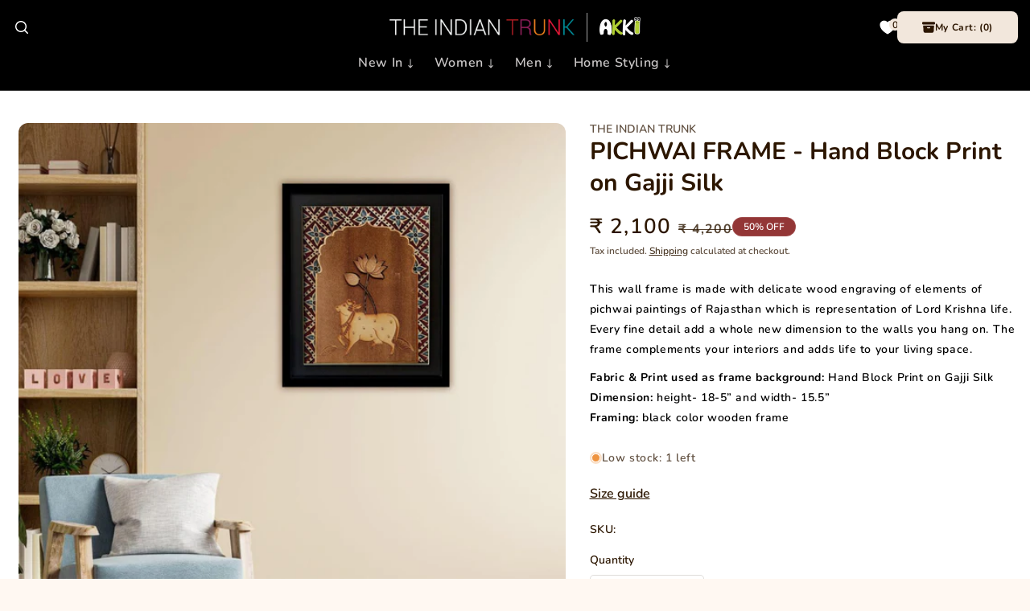

--- FILE ---
content_type: text/html; charset=utf-8
request_url: https://theindiantrunk.com/products/pichwai-painting-hand-block-print-on-gajji-silk
body_size: 46205
content:
<!doctype html>
<html class="no-js" lang="en">
  <head>
    <script src="https://sdk.breezesdk.store/configs/the-indian-trunk-6490/crt.js" async></script>
<script src="https://sdk.breezesdk.store/nexus/ctrl/shopify/mods/215.0.0/mod.js" async></script>
  <!-- Hotjar Tracking Code for indiantrunk -->
<script>
    (function(h,o,t,j,a,r){
        h.hj=h.hj||function(){(h.hj.q=h.hj.q||[]).push(arguments)};
        h._hjSettings={hjid:3539678,hjsv:6};
        a=o.getElementsByTagName('head')[0];
        r=o.createElement('script');r.async=1;
        r.src=t+h._hjSettings.hjid+j+h._hjSettings.hjsv;
        a.appendChild(r);
    })(window,document,'https://static.hotjar.com/c/hotjar-','.js?sv=');
</script>
  <!-- Google Tag Manager -->
<script>(function(w,d,s,l,i){w[l]=w[l]||[];w[l].push({'gtm.start':
new Date().getTime(),event:'gtm.js'});var f=d.getElementsByTagName(s)[0],
j=d.createElement(s),dl=l!='dataLayer'?'&l='+l:'';j.async=true;j.src=
'https://www.googletagmanager.com/gtm.js?id='+i+dl;f.parentNode.insertBefore(j,f);
})(window,document,'script','dataLayer','GTM-PFJC6T2');</script>
<!-- End Google Tag Manager -->
    <meta charset="utf-8">
    <meta http-equiv="X-UA-Compatible" content="IE=edge">
    <meta name="viewport" content="width=device-width,initial-scale=1">
    <meta name="theme-color" content="">
    <link rel="canonical" href="https://theindiantrunk.com/products/pichwai-painting-hand-block-print-on-gajji-silk">
    <link rel="preconnect" href="https://cdn.shopify.com" crossorigin><link rel="icon" type="image/png" href="//theindiantrunk.com/cdn/shop/files/Untitled.png?crop=center&height=32&v=1689345860&width=32"><link rel="preconnect" href="https://fonts.shopifycdn.com" crossorigin><title>
      PICHWAI FRAME - Hand Block Print on Gajji Silk
 &ndash; The Indian Trunk</title>

    
      <meta name="description" content="This wall frame is made with delicate wood engraving of elements of pichwai paintings of Rajasthan which is representation of Lord Krishna life. Every fine detail add a whole new dimension to the walls you hang on. The frame complements your interiors and adds life to your living space. Fabric &amp;amp; Print used as frame">
    

    

<meta property="og:site_name" content="The Indian Trunk">
<meta property="og:url" content="https://theindiantrunk.com/products/pichwai-painting-hand-block-print-on-gajji-silk">
<meta property="og:title" content="PICHWAI FRAME - Hand Block Print on Gajji Silk">
<meta property="og:type" content="product">
<meta property="og:description" content="This wall frame is made with delicate wood engraving of elements of pichwai paintings of Rajasthan which is representation of Lord Krishna life. Every fine detail add a whole new dimension to the walls you hang on. The frame complements your interiors and adds life to your living space. Fabric &amp;amp; Print used as frame"><meta property="og:image" content="http://theindiantrunk.com/cdn/shop/files/img104_3722e788-6b96-4889-a929-67af4e2e9761.jpg?v=1694076822">
  <meta property="og:image:secure_url" content="https://theindiantrunk.com/cdn/shop/files/img104_3722e788-6b96-4889-a929-67af4e2e9761.jpg?v=1694076822">
  <meta property="og:image:width" content="1415">
  <meta property="og:image:height" content="1415"><meta property="og:price:amount" content="2,100">
  <meta property="og:price:currency" content="INR"><meta name="twitter:card" content="summary_large_image">
<meta name="twitter:title" content="PICHWAI FRAME - Hand Block Print on Gajji Silk">
<meta name="twitter:description" content="This wall frame is made with delicate wood engraving of elements of pichwai paintings of Rajasthan which is representation of Lord Krishna life. Every fine detail add a whole new dimension to the walls you hang on. The frame complements your interiors and adds life to your living space. Fabric &amp;amp; Print used as frame">


    <script src="//theindiantrunk.com/cdn/shop/t/21/assets/constants.js?v=95358004781563950421761728307" defer="defer"></script>
    <script src="//theindiantrunk.com/cdn/shop/t/21/assets/pubsub.js?v=2921868252632587581761728317" defer="defer"></script> 
    <script src="//theindiantrunk.com/cdn/shop/t/21/assets/global.js?v=181151269842415635651761728311" defer="defer"></script>
    <script src="//theindiantrunk.com/cdn/shop/t/21/assets/jquery.min.js?v=133494139889153862371761728312"></script>
    <script src="//theindiantrunk.com/cdn/shop/t/21/assets/itbcustom.js?v=148173130935618968261761728311" defer="defer"></script>
    <script src="//theindiantrunk.com/cdn/shop/t/21/assets/slick.min.js?v=61583150201437480771761728326" defer="defer"></script>

    <script>window.performance && window.performance.mark && window.performance.mark('shopify.content_for_header.start');</script><meta name="google-site-verification" content="nrj3mYMi3bbm-h6vt-9UVqe4ftMt_8PCuPdvKRZohGQ">
<meta id="shopify-digital-wallet" name="shopify-digital-wallet" content="/70192922934/digital_wallets/dialog">
<link rel="alternate" type="application/json+oembed" href="https://theindiantrunk.com/products/pichwai-painting-hand-block-print-on-gajji-silk.oembed">
<script async="async" src="/checkouts/internal/preloads.js?locale=en-IN"></script>
<script id="shopify-features" type="application/json">{"accessToken":"f757ec1e36cb50a042bd12668a364237","betas":["rich-media-storefront-analytics"],"domain":"theindiantrunk.com","predictiveSearch":true,"shopId":70192922934,"locale":"en"}</script>
<script>var Shopify = Shopify || {};
Shopify.shop = "the-indian-trunk-6490.myshopify.com";
Shopify.locale = "en";
Shopify.currency = {"active":"INR","rate":"1.0"};
Shopify.country = "IN";
Shopify.theme = {"name":"Copy of SMB\u003c\u003eCopy of nx02.2","id":180568359222,"schema_name":"Vindalo","schema_version":"1.0.0","theme_store_id":null,"role":"main"};
Shopify.theme.handle = "null";
Shopify.theme.style = {"id":null,"handle":null};
Shopify.cdnHost = "theindiantrunk.com/cdn";
Shopify.routes = Shopify.routes || {};
Shopify.routes.root = "/";</script>
<script type="module">!function(o){(o.Shopify=o.Shopify||{}).modules=!0}(window);</script>
<script>!function(o){function n(){var o=[];function n(){o.push(Array.prototype.slice.apply(arguments))}return n.q=o,n}var t=o.Shopify=o.Shopify||{};t.loadFeatures=n(),t.autoloadFeatures=n()}(window);</script>
<script id="shop-js-analytics" type="application/json">{"pageType":"product"}</script>
<script defer="defer" async type="module" src="//theindiantrunk.com/cdn/shopifycloud/shop-js/modules/v2/client.init-shop-cart-sync_BT-GjEfc.en.esm.js"></script>
<script defer="defer" async type="module" src="//theindiantrunk.com/cdn/shopifycloud/shop-js/modules/v2/chunk.common_D58fp_Oc.esm.js"></script>
<script defer="defer" async type="module" src="//theindiantrunk.com/cdn/shopifycloud/shop-js/modules/v2/chunk.modal_xMitdFEc.esm.js"></script>
<script type="module">
  await import("//theindiantrunk.com/cdn/shopifycloud/shop-js/modules/v2/client.init-shop-cart-sync_BT-GjEfc.en.esm.js");
await import("//theindiantrunk.com/cdn/shopifycloud/shop-js/modules/v2/chunk.common_D58fp_Oc.esm.js");
await import("//theindiantrunk.com/cdn/shopifycloud/shop-js/modules/v2/chunk.modal_xMitdFEc.esm.js");

  window.Shopify.SignInWithShop?.initShopCartSync?.({"fedCMEnabled":true,"windoidEnabled":true});

</script>
<script>(function() {
  var isLoaded = false;
  function asyncLoad() {
    if (isLoaded) return;
    isLoaded = true;
    var urls = ["https:\/\/cdn.shopify.com\/s\/files\/1\/0084\/4470\/6879\/t\/1\/assets\/g0r1e0a1t2s0h2u1b1967spz.js?v=119630581016749993621678632734\u0026shop=the-indian-trunk-6490.myshopify.com","https:\/\/cdn.nfcube.com\/instafeed-f48867d777b54ba74fb7df0e879ea417.js?shop=the-indian-trunk-6490.myshopify.com","https:\/\/d3n5r86uva8z36.cloudfront.net\/index.js?unique_id=ed74e05d-4ea7-470c-8fc4-a7c983fc2cc8\u0026shop=the-indian-trunk-6490.myshopify.com","https:\/\/d1w9hiov3nbv3a.cloudfront.net\/index.js?unique_id=4cdf72f2-9b6f-452b-abcb-270bf5127afa\u0026shop=the-indian-trunk-6490.myshopify.com","https:\/\/d68ueg57a8p5r.cloudfront.net\/index.js?shop=the-indian-trunk-6490.myshopify.com"];
    for (var i = 0; i < urls.length; i++) {
      var s = document.createElement('script');
      s.type = 'text/javascript';
      s.async = true;
      s.src = urls[i];
      var x = document.getElementsByTagName('script')[0];
      x.parentNode.insertBefore(s, x);
    }
  };
  if(window.attachEvent) {
    window.attachEvent('onload', asyncLoad);
  } else {
    window.addEventListener('load', asyncLoad, false);
  }
})();</script>
<script id="__st">var __st={"a":70192922934,"offset":-18000,"reqid":"6be9ec14-576e-4fb2-b9be-00de742bcfc3-1769070527","pageurl":"theindiantrunk.com\/products\/pichwai-painting-hand-block-print-on-gajji-silk","u":"eafd586b4828","p":"product","rtyp":"product","rid":8688918593846};</script>
<script>window.ShopifyPaypalV4VisibilityTracking = true;</script>
<script id="captcha-bootstrap">!function(){'use strict';const t='contact',e='account',n='new_comment',o=[[t,t],['blogs',n],['comments',n],[t,'customer']],c=[[e,'customer_login'],[e,'guest_login'],[e,'recover_customer_password'],[e,'create_customer']],r=t=>t.map((([t,e])=>`form[action*='/${t}']:not([data-nocaptcha='true']) input[name='form_type'][value='${e}']`)).join(','),a=t=>()=>t?[...document.querySelectorAll(t)].map((t=>t.form)):[];function s(){const t=[...o],e=r(t);return a(e)}const i='password',u='form_key',d=['recaptcha-v3-token','g-recaptcha-response','h-captcha-response',i],f=()=>{try{return window.sessionStorage}catch{return}},m='__shopify_v',_=t=>t.elements[u];function p(t,e,n=!1){try{const o=window.sessionStorage,c=JSON.parse(o.getItem(e)),{data:r}=function(t){const{data:e,action:n}=t;return t[m]||n?{data:e,action:n}:{data:t,action:n}}(c);for(const[e,n]of Object.entries(r))t.elements[e]&&(t.elements[e].value=n);n&&o.removeItem(e)}catch(o){console.error('form repopulation failed',{error:o})}}const l='form_type',E='cptcha';function T(t){t.dataset[E]=!0}const w=window,h=w.document,L='Shopify',v='ce_forms',y='captcha';let A=!1;((t,e)=>{const n=(g='f06e6c50-85a8-45c8-87d0-21a2b65856fe',I='https://cdn.shopify.com/shopifycloud/storefront-forms-hcaptcha/ce_storefront_forms_captcha_hcaptcha.v1.5.2.iife.js',D={infoText:'Protected by hCaptcha',privacyText:'Privacy',termsText:'Terms'},(t,e,n)=>{const o=w[L][v],c=o.bindForm;if(c)return c(t,g,e,D).then(n);var r;o.q.push([[t,g,e,D],n]),r=I,A||(h.body.append(Object.assign(h.createElement('script'),{id:'captcha-provider',async:!0,src:r})),A=!0)});var g,I,D;w[L]=w[L]||{},w[L][v]=w[L][v]||{},w[L][v].q=[],w[L][y]=w[L][y]||{},w[L][y].protect=function(t,e){n(t,void 0,e),T(t)},Object.freeze(w[L][y]),function(t,e,n,w,h,L){const[v,y,A,g]=function(t,e,n){const i=e?o:[],u=t?c:[],d=[...i,...u],f=r(d),m=r(i),_=r(d.filter((([t,e])=>n.includes(e))));return[a(f),a(m),a(_),s()]}(w,h,L),I=t=>{const e=t.target;return e instanceof HTMLFormElement?e:e&&e.form},D=t=>v().includes(t);t.addEventListener('submit',(t=>{const e=I(t);if(!e)return;const n=D(e)&&!e.dataset.hcaptchaBound&&!e.dataset.recaptchaBound,o=_(e),c=g().includes(e)&&(!o||!o.value);(n||c)&&t.preventDefault(),c&&!n&&(function(t){try{if(!f())return;!function(t){const e=f();if(!e)return;const n=_(t);if(!n)return;const o=n.value;o&&e.removeItem(o)}(t);const e=Array.from(Array(32),(()=>Math.random().toString(36)[2])).join('');!function(t,e){_(t)||t.append(Object.assign(document.createElement('input'),{type:'hidden',name:u})),t.elements[u].value=e}(t,e),function(t,e){const n=f();if(!n)return;const o=[...t.querySelectorAll(`input[type='${i}']`)].map((({name:t})=>t)),c=[...d,...o],r={};for(const[a,s]of new FormData(t).entries())c.includes(a)||(r[a]=s);n.setItem(e,JSON.stringify({[m]:1,action:t.action,data:r}))}(t,e)}catch(e){console.error('failed to persist form',e)}}(e),e.submit())}));const S=(t,e)=>{t&&!t.dataset[E]&&(n(t,e.some((e=>e===t))),T(t))};for(const o of['focusin','change'])t.addEventListener(o,(t=>{const e=I(t);D(e)&&S(e,y())}));const B=e.get('form_key'),M=e.get(l),P=B&&M;t.addEventListener('DOMContentLoaded',(()=>{const t=y();if(P)for(const e of t)e.elements[l].value===M&&p(e,B);[...new Set([...A(),...v().filter((t=>'true'===t.dataset.shopifyCaptcha))])].forEach((e=>S(e,t)))}))}(h,new URLSearchParams(w.location.search),n,t,e,['guest_login'])})(!0,!0)}();</script>
<script integrity="sha256-4kQ18oKyAcykRKYeNunJcIwy7WH5gtpwJnB7kiuLZ1E=" data-source-attribution="shopify.loadfeatures" defer="defer" src="//theindiantrunk.com/cdn/shopifycloud/storefront/assets/storefront/load_feature-a0a9edcb.js" crossorigin="anonymous"></script>
<script data-source-attribution="shopify.dynamic_checkout.dynamic.init">var Shopify=Shopify||{};Shopify.PaymentButton=Shopify.PaymentButton||{isStorefrontPortableWallets:!0,init:function(){window.Shopify.PaymentButton.init=function(){};var t=document.createElement("script");t.src="https://theindiantrunk.com/cdn/shopifycloud/portable-wallets/latest/portable-wallets.en.js",t.type="module",document.head.appendChild(t)}};
</script>
<script data-source-attribution="shopify.dynamic_checkout.buyer_consent">
  function portableWalletsHideBuyerConsent(e){var t=document.getElementById("shopify-buyer-consent"),n=document.getElementById("shopify-subscription-policy-button");t&&n&&(t.classList.add("hidden"),t.setAttribute("aria-hidden","true"),n.removeEventListener("click",e))}function portableWalletsShowBuyerConsent(e){var t=document.getElementById("shopify-buyer-consent"),n=document.getElementById("shopify-subscription-policy-button");t&&n&&(t.classList.remove("hidden"),t.removeAttribute("aria-hidden"),n.addEventListener("click",e))}window.Shopify?.PaymentButton&&(window.Shopify.PaymentButton.hideBuyerConsent=portableWalletsHideBuyerConsent,window.Shopify.PaymentButton.showBuyerConsent=portableWalletsShowBuyerConsent);
</script>
<script>
  function portableWalletsCleanup(e){e&&e.src&&console.error("Failed to load portable wallets script "+e.src);var t=document.querySelectorAll("shopify-accelerated-checkout .shopify-payment-button__skeleton, shopify-accelerated-checkout-cart .wallet-cart-button__skeleton"),e=document.getElementById("shopify-buyer-consent");for(let e=0;e<t.length;e++)t[e].remove();e&&e.remove()}function portableWalletsNotLoadedAsModule(e){e instanceof ErrorEvent&&"string"==typeof e.message&&e.message.includes("import.meta")&&"string"==typeof e.filename&&e.filename.includes("portable-wallets")&&(window.removeEventListener("error",portableWalletsNotLoadedAsModule),window.Shopify.PaymentButton.failedToLoad=e,"loading"===document.readyState?document.addEventListener("DOMContentLoaded",window.Shopify.PaymentButton.init):window.Shopify.PaymentButton.init())}window.addEventListener("error",portableWalletsNotLoadedAsModule);
</script>

<script type="module" src="https://theindiantrunk.com/cdn/shopifycloud/portable-wallets/latest/portable-wallets.en.js" onError="portableWalletsCleanup(this)" crossorigin="anonymous"></script>
<script nomodule>
  document.addEventListener("DOMContentLoaded", portableWalletsCleanup);
</script>

<link id="shopify-accelerated-checkout-styles" rel="stylesheet" media="screen" href="https://theindiantrunk.com/cdn/shopifycloud/portable-wallets/latest/accelerated-checkout-backwards-compat.css" crossorigin="anonymous">
<style id="shopify-accelerated-checkout-cart">
        #shopify-buyer-consent {
  margin-top: 1em;
  display: inline-block;
  width: 100%;
}

#shopify-buyer-consent.hidden {
  display: none;
}

#shopify-subscription-policy-button {
  background: none;
  border: none;
  padding: 0;
  text-decoration: underline;
  font-size: inherit;
  cursor: pointer;
}

#shopify-subscription-policy-button::before {
  box-shadow: none;
}

      </style>
<script id="sections-script" data-sections="header" defer="defer" src="//theindiantrunk.com/cdn/shop/t/21/compiled_assets/scripts.js?v=3374"></script>
<script>window.performance && window.performance.mark && window.performance.mark('shopify.content_for_header.end');</script>
    <svg style="display:none">
      <symbol viewBox="0 0 20 18.1" id="wish">
        <path d="M9.58397 17.2978L9.57751 17.2945L9.55533 17.2828C9.53648 17.2729 9.50961 17.2586 9.47524 17.24C9.40652 17.203 9.30776 17.1488 9.18326 17.0783C8.93436 16.9375 8.58192 16.731 8.16035 16.4647C7.31907 15.9332 6.19316 15.1576 5.06285 14.1836C2.85376 12.2798 0.400391 9.4227 0.400391 5.99998C0.400391 3.01764 2.81805 0.599976 5.80039 0.599976C7.49767 0.599976 9.0109 1.38283 10.0004 2.60587C10.9899 1.38283 12.5031 0.599976 14.2004 0.599976C17.1827 0.599976 19.6004 3.01764 19.6004 5.99998C19.6004 9.4227 17.147 12.2798 14.9379 14.1836C13.8076 15.1576 12.6817 15.9332 11.8404 16.4647C11.4189 16.731 11.0664 16.9375 10.8175 17.0783C10.693 17.1488 10.5943 17.203 10.5255 17.24C10.4912 17.2586 10.4643 17.2729 10.4455 17.2828L10.4233 17.2945L10.4168 17.2978L10.4148 17.2989C10.1564 17.436 9.84439 17.436 9.58674 17.2993L9.58397 17.2978Z" fill="currentColor"></path>
      </symbol>
      <symbol id="refresh" viewBox="0 0 513.806 513.806">
        <path d="M66.074,228.731C81.577,123.379,179.549,50.542,284.901,66.045c35.944,5.289,69.662,20.626,97.27,44.244l-24.853,24.853   c-8.33,8.332-8.328,21.84,0.005,30.17c3.999,3.998,9.423,6.245,15.078,6.246h97.835c11.782,0,21.333-9.551,21.333-21.333V52.39   c-0.003-11.782-9.556-21.331-21.338-21.329c-5.655,0.001-11.079,2.248-15.078,6.246L427.418,65.04   C321.658-29.235,159.497-19.925,65.222,85.835c-33.399,37.467-55.073,83.909-62.337,133.573   c-2.864,17.607,9.087,34.202,26.693,37.066c1.586,0.258,3.188,0.397,4.795,0.417C50.481,256.717,64.002,244.706,66.074,228.731z" fill="currentColor"/>
        <path d="M479.429,256.891c-16.108,0.174-29.629,12.185-31.701,28.16C432.225,390.403,334.253,463.24,228.901,447.738   c-35.944-5.289-69.662-20.626-97.27-44.244l24.853-24.853c8.33-8.332,8.328-21.84-0.005-30.17   c-3.999-3.998-9.423-6.245-15.078-6.246H43.568c-11.782,0-21.333,9.551-21.333,21.333v97.835   c0.003,11.782,9.556,21.331,21.338,21.329c5.655-0.001,11.079-2.248,15.078-6.246l27.733-27.733   c105.735,94.285,267.884,85.004,362.17-20.732c33.417-37.475,55.101-83.933,62.363-133.615   c2.876-17.605-9.064-34.208-26.668-37.084C482.655,257.051,481.044,256.91,479.429,256.891z" fill="currentColor"/>
      </symbol>
      <symbol id="slidarrow" width="20" height="20" viewBox="0 0 20 20" aria-hidden="true" focusable="false" class="icon icon-caret">
        <path fill-rule="evenodd" clip-rule="evenodd" d="M10 2C10.4142 2 10.75 2.33579 10.75 2.75V15.3401L12.7004 13.2397C12.9823 12.9361 13.4568 12.9186 13.7603 13.2004C14.0639 13.4823 14.0815 13.9568 13.7996 14.2603L10.5496 17.7603C10.4077 17.9132 10.2086 18 10 18C9.79145 18 9.59232 17.9132 9.45041 17.7603L6.20041 14.2603C5.91856 13.9568 5.93613 13.4823 6.23966 13.2004C6.5432 12.9186 7.01775 12.9361 7.2996 13.2397L9.25 15.3401V2.75C9.25 2.33579 9.58579 2 10 2Z" fill="currentColor"/>
      </symbol>
    </svg>

    <style data-shopify>
      @font-face {
  font-family: Nunito;
  font-weight: 600;
  font-style: normal;
  font-display: swap;
  src: url("//theindiantrunk.com/cdn/fonts/nunito/nunito_n6.1a6c50dce2e2b3b0d31e02dbd9146b5064bea503.woff2") format("woff2"),
       url("//theindiantrunk.com/cdn/fonts/nunito/nunito_n6.6b124f3eac46044b98c99f2feb057208e260962f.woff") format("woff");
}

      @font-face {
  font-family: Nunito;
  font-weight: 700;
  font-style: normal;
  font-display: swap;
  src: url("//theindiantrunk.com/cdn/fonts/nunito/nunito_n7.37cf9b8cf43b3322f7e6e13ad2aad62ab5dc9109.woff2") format("woff2"),
       url("//theindiantrunk.com/cdn/fonts/nunito/nunito_n7.45cfcfadc6630011252d54d5f5a2c7c98f60d5de.woff") format("woff");
}

      
      
      @font-face {
  font-family: Nunito;
  font-weight: 600;
  font-style: italic;
  font-display: swap;
  src: url("//theindiantrunk.com/cdn/fonts/nunito/nunito_i6.79bb6a51553d3b72598bab76aca3c938e7c6ac54.woff2") format("woff2"),
       url("//theindiantrunk.com/cdn/fonts/nunito/nunito_i6.9ad010b13940d2fa0d660e3029dd144c52772c10.woff") format("woff");
}

      @font-face {
  font-family: Nunito;
  font-weight: 700;
  font-style: italic;
  font-display: swap;
  src: url("//theindiantrunk.com/cdn/fonts/nunito/nunito_i7.3f8ba2027bc9ceb1b1764ecab15bae73f86c4632.woff2") format("woff2"),
       url("//theindiantrunk.com/cdn/fonts/nunito/nunito_i7.82bfb5f86ec77ada3c9f660da22064c2e46e1469.woff") format("woff");
}

      @font-face {
  font-family: Nunito;
  font-weight: 700;
  font-style: normal;
  font-display: swap;
  src: url("//theindiantrunk.com/cdn/fonts/nunito/nunito_n7.37cf9b8cf43b3322f7e6e13ad2aad62ab5dc9109.woff2") format("woff2"),
       url("//theindiantrunk.com/cdn/fonts/nunito/nunito_n7.45cfcfadc6630011252d54d5f5a2c7c98f60d5de.woff") format("woff");
}


      
        :root,
        .color-background-1 {
            --color-background: 255,248,242;
          
            --gradient-background: #fff8f2;
          
          --color-foreground: 44,22,0;
          --color-shadow: 18,18,18;
          --color-button: 0,0,0;
          --color-button-text: 255,255,255;
          --color-button-hover: 255,216,178; 
          --color-button-text-hover: 44,22,0; 
          --color-secondary-button: 255,248,242;
          --color-secondary-button-text: 44,22,0;
          --color-link: 44,22,0;
          --color-link-hover: 44,22,0;
          --color-badge-foreground: 44,22,0;
          --color-badge-background: 255,248,242;
          --color-badge-border: 44,22,0;
          --payment-terms-background-color: rgb(255 248 242);
        }
      
        
        .color-background-2 {
            --color-background: 192,221,255;
          
            --gradient-background: #c0ddff;
          
          --color-foreground: 44,22,0;
          --color-shadow: 18,18,18;
          --color-button: 242,231,220;
          --color-button-text: 44,22,0;
          --color-button-hover: 255,216,178; 
          --color-button-text-hover: 44,22,0; 
          --color-secondary-button: 192,221,255;
          --color-secondary-button-text: 255,216,178;
          --color-link: 44,22,0;
          --color-link-hover: 44,22,0;
          --color-badge-foreground: 44,22,0;
          --color-badge-background: 192,221,255;
          --color-badge-border: 44,22,0;
          --payment-terms-background-color: rgb(192 221 255);
        }
      
        
        .color-inverse {
            --color-background: 0,0,0;
          
            --gradient-background: #000000;
          
          --color-foreground: 255,255,255;
          --color-shadow: 18,18,18;
          --color-button: 242,231,220;
          --color-button-text: 44,22,0;
          --color-button-hover: 255,216,178; 
          --color-button-text-hover: 44,22,0; 
          --color-secondary-button: 0,0,0;
          --color-secondary-button-text: 255,216,178;
          --color-link: 202,199,199;
          --color-link-hover: 255,216,178;
          --color-badge-foreground: 255,255,255;
          --color-badge-background: 0,0,0;
          --color-badge-border: 255,255,255;
          --payment-terms-background-color: rgb(0 0 0);
        }
      
        
        .color-accent-1 {
            --color-background: 141,42,42;
          
            --gradient-background: #8d2a2a;
          
          --color-foreground: 255,255,255;
          --color-shadow: 18,18,18;
          --color-button: 242,231,220;
          --color-button-text: 44,22,0;
          --color-button-hover: 255,216,178; 
          --color-button-text-hover: 44,22,0; 
          --color-secondary-button: 141,42,42;
          --color-secondary-button-text: 255,255,255;
          --color-link: 44,22,0;
          --color-link-hover: 44,22,0;
          --color-badge-foreground: 255,255,255;
          --color-badge-background: 141,42,42;
          --color-badge-border: 255,255,255;
          --payment-terms-background-color: rgb(141 42 42);
        }
      
        
        .color-accent-2 {
            --color-background: 255,255,255;
          
            --gradient-background: #ffffff;
          
          --color-foreground: 18,18,18;
          --color-shadow: 18,18,18;
          --color-button: 0,0,0;
          --color-button-text: 255,255,255;
          --color-button-hover: 18,18,18; 
          --color-button-text-hover: 255,255,255; 
          --color-secondary-button: 255,255,255;
          --color-secondary-button-text: 255,255,255;
          --color-link: 155,38,70;
          --color-link-hover: 44,22,0;
          --color-badge-foreground: 18,18,18;
          --color-badge-background: 255,255,255;
          --color-badge-border: 18,18,18;
          --payment-terms-background-color: rgb(255 255 255);
        }
      
        
        .color-scheme-20605df2-59fd-4821-b350-c2ef7e57313c {
            --color-background: 255,255,255;
          
            --gradient-background: #ffffff;
          
          --color-foreground: 39,48,62;
          --color-shadow: 18,18,18;
          --color-button: 242,231,220;
          --color-button-text: 44,22,0;
          --color-button-hover: 255,216,178; 
          --color-button-text-hover: 44,22,0; 
          --color-secondary-button: 255,255,255;
          --color-secondary-button-text: 255,216,178;
          --color-link: 0,0,0;
          --color-link-hover: 143,37,37;
          --color-badge-foreground: 39,48,62;
          --color-badge-background: 255,255,255;
          --color-badge-border: 39,48,62;
          --payment-terms-background-color: rgb(255 255 255);
        }
      
        
        .color-scheme-4dde4e68-8a1d-49df-b5f6-a843642e83b6 {
            --color-background: 242,231,220;
          
            --gradient-background: #f2e7dc;
          
          --color-foreground: 39,48,62;
          --color-shadow: 18,18,18;
          --color-button: 242,231,220;
          --color-button-text: 44,22,0;
          --color-button-hover: 255,216,178; 
          --color-button-text-hover: 44,22,0; 
          --color-secondary-button: 242,231,220;
          --color-secondary-button-text: 255,216,178;
          --color-link: 242,231,220;
          --color-link-hover: 127,0,228;
          --color-badge-foreground: 39,48,62;
          --color-badge-background: 242,231,220;
          --color-badge-border: 39,48,62;
          --payment-terms-background-color: rgb(242 231 220);
        }
      
        
        .color-scheme-86da6427-e781-444f-a53b-535958946661 {
            --color-background: 44,22,0;
          
            --gradient-background: #2c1600;
          
          --color-foreground: 255,255,255;
          --color-shadow: 18,18,18;
          --color-button: 242,231,220;
          --color-button-text: 44,22,0;
          --color-button-hover: 255,216,178; 
          --color-button-text-hover: 44,22,0; 
          --color-secondary-button: 44,22,0;
          --color-secondary-button-text: 255,216,178;
          --color-link: 245,191,0;
          --color-link-hover: 245,191,0;
          --color-badge-foreground: 255,255,255;
          --color-badge-background: 44,22,0;
          --color-badge-border: 255,255,255;
          --payment-terms-background-color: rgb(44 22 0);
        }
      
        
        .color-scheme-4d7c0ac3-6c14-4c7f-bab5-cf6e6273be1d {
            --color-background: 220,156,108;
          
            --gradient-background: #dc9c6c;
          
          --color-foreground: 255,255,255;
          --color-shadow: 18,18,18;
          --color-button: 242,231,220;
          --color-button-text: 44,22,0;
          --color-button-hover: 255,216,178; 
          --color-button-text-hover: 44,22,0; 
          --color-secondary-button: 220,156,108;
          --color-secondary-button-text: 255,216,178;
          --color-link: 241,244,248;
          --color-link-hover: 255,255,255;
          --color-badge-foreground: 255,255,255;
          --color-badge-background: 220,156,108;
          --color-badge-border: 255,255,255;
          --payment-terms-background-color: rgb(220 156 108);
        }
      
        
        .color-scheme-58be2fd4-3c8b-4e68-91c6-dad4c6e6007f {
            --color-background: 255,255,255;
          
            --gradient-background: #ffffff;
          
          --color-foreground: 44,22,0;
          --color-shadow: 18,18,18;
          --color-button: 244,237,237;
          --color-button-text: 44,22,0;
          --color-button-hover: 0,0,0; 
          --color-button-text-hover: 255,255,255; 
          --color-secondary-button: 255,255,255;
          --color-secondary-button-text: 44,22,0;
          --color-link: 44,22,0;
          --color-link-hover: 44,22,0;
          --color-badge-foreground: 44,22,0;
          --color-badge-background: 255,255,255;
          --color-badge-border: 44,22,0;
          --payment-terms-background-color: rgb(255 255 255);
        }
      
        
        .color-scheme-a235f6ff-d4be-48cc-8db2-6d86267a1f0d {
            --color-background: 13,13,13;
          
            --gradient-background: #0d0d0d;
          
          --color-foreground: 255,216,178;
          --color-shadow: 18,18,18;
          --color-button: 242,231,220;
          --color-button-text: 44,22,0;
          --color-button-hover: 255,216,178; 
          --color-button-text-hover: 44,22,0; 
          --color-secondary-button: 13,13,13;
          --color-secondary-button-text: 242,231,220;
          --color-link: 255,255,255;
          --color-link-hover: 255,255,255;
          --color-badge-foreground: 255,216,178;
          --color-badge-background: 13,13,13;
          --color-badge-border: 255,216,178;
          --payment-terms-background-color: rgb(13 13 13);
        }
      

      body, .color-background-1, .color-background-2, .color-inverse, .color-accent-1, .color-accent-2, .color-scheme-20605df2-59fd-4821-b350-c2ef7e57313c, .color-scheme-4dde4e68-8a1d-49df-b5f6-a843642e83b6, .color-scheme-86da6427-e781-444f-a53b-535958946661, .color-scheme-4d7c0ac3-6c14-4c7f-bab5-cf6e6273be1d, .color-scheme-58be2fd4-3c8b-4e68-91c6-dad4c6e6007f, .color-scheme-a235f6ff-d4be-48cc-8db2-6d86267a1f0d {
        color: rgba(var(--color-foreground), 0.75);
        background-color: rgb(var(--color-background));
      }

      :root {
        --font-body-family: Nunito, sans-serif;
        --font-body-style: normal;
        --font-body-weight: 600;
        --font-body-weight-bold: 900;
        --font-body-weight-semibold: 800;
        --font-body-weight-medium: 700;

        --font-heading-family: Nunito, sans-serif;
        --font-heading-style: normal;
        --font-heading-weight: 700;

        --font-body-scale: 1.0;
        --font-heading-scale: 1.0;

        --media-padding: px;
        --media-border-opacity: 0.05;
        --media-border-width: 0px;
        --media-radius: 12px;
        --media-shadow-opacity: 0.0;
        --media-shadow-horizontal-offset: 0px;
        --media-shadow-vertical-offset: 0px;
        --media-shadow-blur-radius: 5px;
        --media-shadow-visible: 0;

        --social-button-radius: 28px;

        --page-width: 130rem;
        --page-width-margin: 0rem;

        --product-card-image-padding: 0.6rem;
        --product-card-corner-radius: 1.2rem;
        --product-card-text-alignment: left;
        --product-card-border-width: 0.0rem;
        --product-card-border-opacity: 0.0;
        --product-card-shadow-opacity: 0.0;
        --product-card-shadow-visible: 0;
        --product-card-shadow-horizontal-offset: 0.4rem;
        --product-card-shadow-vertical-offset: 0.4rem;
        --product-card-shadow-blur-radius: 0.0rem;

        --collection-card-image-padding: 0.8rem;
        --collection-card-corner-radius: 1.2rem;
        --collection-card-text-alignment: center;
        --collection-card-border-width: 0.0rem;
        --collection-card-border-opacity: 0.1;
        --collection-card-shadow-opacity: 0.0;
        --collection-card-shadow-visible: 0;
        --collection-card-shadow-horizontal-offset: 0.4rem;
        --collection-card-shadow-vertical-offset: 0.4rem;
        --collection-card-shadow-blur-radius: 0.0rem;

        --blog-card-image-padding: 0.0rem;
        --blog-card-corner-radius: 1.2rem;
        --blog-card-text-alignment: left;
        --blog-card-border-width: 0.0rem;
        --blog-card-border-opacity: 0.0;
        --blog-card-shadow-opacity: 0.0;
        --blog-card-shadow-visible: 0;
        --blog-card-shadow-horizontal-offset: 0.4rem;
        --blog-card-shadow-vertical-offset: 0.4rem;
        --blog-card-shadow-blur-radius: 0.0rem;

        --testimonial-card-corner-radius: 1.2rem;
        --testimonial-card-text-alignment: left;
        --testimonial-card-border-width: 0.0rem;
        --testimonial-card-border-opacity: 0.0;
        --testimonial-card-shadow-opacity: 0.0;
        --testimonial-card-shadow-visible: 0;
        --testimonial-card-shadow-horizontal-offset: 0.4rem;
        --testimonial-card-shadow-vertical-offset: 0.4rem;
        --testimonial-card-shadow-blur-radius: 0.0rem;

        --badge-corner-radius: 1.2rem;

        --popup-border-width: 1px;
        --popup-border-opacity: 0.1;
        --popup-corner-radius: 12px;
        --popup-shadow-opacity: 0.0;
        --popup-shadow-horizontal-offset: 0px;
        --popup-shadow-vertical-offset: 4px;
        --popup-shadow-blur-radius: 5px;

        --drawer-border-width: 1px;
        --drawer-border-opacity: 0.1;
        --drawer-shadow-opacity: 0.0;
        --drawer-shadow-horizontal-offset: 0px;
        --drawer-shadow-vertical-offset: 4px;
        --drawer-shadow-blur-radius: 5px;

        --spacing-sections-desktop: 0px;
        --spacing-sections-mobile: 0px;

        --grid-desktop-vertical-spacing: 20px;
        --grid-desktop-horizontal-spacing: 20px;
        --grid-mobile-vertical-spacing: 16px;
        --grid-mobile-horizontal-spacing: 8px;

        --text-boxes-border-opacity: 0.1;
        --text-boxes-border-width: 0px;
        --text-boxes-radius: 12px;
        --text-boxes-shadow-opacity: 0.0;
        --text-boxes-shadow-visible: 0;
        --text-boxes-shadow-horizontal-offset: 0px;
        --text-boxes-shadow-vertical-offset: 4px;
        --text-boxes-shadow-blur-radius: 5px;

        --buttons-radius: 8px;
        --buttons-radius-outset: 9px;
        --buttons-border-width: 1px;
        --buttons-border-opacity: 1.0;
        --buttons-shadow-opacity: 0.0;
        --buttons-shadow-visible: 0;
        --buttons-shadow-horizontal-offset: 0px;
        --buttons-shadow-vertical-offset: 4px;
        --buttons-shadow-blur-radius: 5px;
        --buttons-border-offset: 0.3px;

        --inputs-radius: 4px;
        --inputs-border-width: 1px;
        --inputs-border-opacity: 0.15;
        --inputs-shadow-opacity: 0.0;
        --inputs-shadow-horizontal-offset: 0px;
        --inputs-margin-offset: 0px;
        --inputs-shadow-vertical-offset: 4px;
        --inputs-shadow-blur-radius: 5px;
        --inputs-radius-outset: 5px;

        --variant-pills-radius: 6px;
        --variant-pills-border-width: 1px;
        --variant-pills-border-opacity: 0.55;
        --variant-pills-shadow-opacity: 0.0;
        --variant-pills-shadow-horizontal-offset: 0px;
        --variant-pills-shadow-vertical-offset: 0px;
        --variant-pills-shadow-blur-radius: 5px;
      }

      *,
      *::before,
      *::after {
        box-sizing: inherit;
      }

      html {
        box-sizing: border-box;
        font-size: calc(var(--font-body-scale) * 62.5%);
        height: 100%;
      }

      body {
        display: grid;
        grid-template-rows: auto auto 1fr auto;
        grid-template-columns: 100%;
        min-height: 100%;
        margin: 0;
        font-size: calc(var(--font-body-scale) * 12px);
        letter-spacing: 0.06rem;
        line-height: calc(1 + 0.8 / var(--font-body-scale));
        font-family: var(--font-body-family);
        font-style: var(--font-body-style);
        font-weight: var(--font-body-weight);
      }

      @media screen and (min-width: 750px) {
        body {
          font-size: calc(var(--font-body-scale) * 14px);
        }
      }
      #loader-wrapper{
        background :#000000;
      }
    </style>

    <link href="//theindiantrunk.com/cdn/shop/t/21/assets/base.css?v=83892238154860125691761728291" rel="stylesheet" type="text/css" media="all" />
    <link href="//theindiantrunk.com/cdn/shop/t/21/assets/slick.css?v=154030013527865669941761728326" rel="stylesheet" type="text/css" media="all" />
    <link href="//theindiantrunk.com/cdn/shop/t/21/assets/slick-theme.css?v=137340055684625646641761728326" rel="stylesheet" type="text/css" media="all" />
<link rel="preload" as="font" href="//theindiantrunk.com/cdn/fonts/nunito/nunito_n6.1a6c50dce2e2b3b0d31e02dbd9146b5064bea503.woff2" type="font/woff2" crossorigin><link rel="preload" as="font" href="//theindiantrunk.com/cdn/fonts/nunito/nunito_n7.37cf9b8cf43b3322f7e6e13ad2aad62ab5dc9109.woff2" type="font/woff2" crossorigin><link rel="stylesheet" href="//theindiantrunk.com/cdn/shop/t/21/assets/component-predictive-search.css?v=144348077841637672421761728303" media="print" onload="this.media='all'"><script>document.documentElement.className = document.documentElement.className.replace('no-js', 'js');
    if (Shopify.designMode) {
      document.documentElement.classList.add('shopify-design-mode');
    }
    </script>
    <script src="https://ajax.googleapis.com/ajax/libs/jquery/3.5.1/jquery.min.js"></script>
    <link rel="stylesheet" href="https://cdnjs.cloudflare.com/ajax/libs/slick-carousel/1.8.1/slick.css"/>
    <link rel="stylesheet" href="https://cdnjs.cloudflare.com/ajax/libs/slick-carousel/1.8.1/slick-theme.min.css" />
    <script src="https://cdnjs.cloudflare.com/ajax/libs/slick-carousel/1.8.1/slick.js"></script> 
          
  <!-- BEGIN app block: shopify://apps/instafeed/blocks/head-block/c447db20-095d-4a10-9725-b5977662c9d5 --><link rel="preconnect" href="https://cdn.nfcube.com/">
<link rel="preconnect" href="https://scontent.cdninstagram.com/">






<!-- END app block --><!-- BEGIN app block: shopify://apps/judge-me-reviews/blocks/judgeme_core/61ccd3b1-a9f2-4160-9fe9-4fec8413e5d8 --><!-- Start of Judge.me Core -->






<link rel="dns-prefetch" href="https://cdnwidget.judge.me">
<link rel="dns-prefetch" href="https://cdn.judge.me">
<link rel="dns-prefetch" href="https://cdn1.judge.me">
<link rel="dns-prefetch" href="https://api.judge.me">

<script data-cfasync='false' class='jdgm-settings-script'>window.jdgmSettings={"pagination":5,"disable_web_reviews":false,"badge_no_review_text":"No reviews","badge_n_reviews_text":"{{ n }} review/reviews","hide_badge_preview_if_no_reviews":true,"badge_hide_text":false,"enforce_center_preview_badge":false,"widget_title":"Customer Reviews","widget_open_form_text":"Write a review","widget_close_form_text":"Cancel review","widget_refresh_page_text":"Refresh page","widget_summary_text":"Based on {{ number_of_reviews }} review/reviews","widget_no_review_text":"Be the first to write a review","widget_name_field_text":"Name","widget_verified_name_field_text":"Verified Name (public)","widget_name_placeholder_text":"Enter your name (public)","widget_required_field_error_text":"This field is required.","widget_email_field_text":"Email","widget_verified_email_field_text":"Verified Email (private, can not be edited)","widget_email_placeholder_text":"Enter your email (private)","widget_email_field_error_text":"Please enter a valid email address.","widget_rating_field_text":"Rating","widget_review_title_field_text":"Review Title","widget_review_title_placeholder_text":"Give your review a title","widget_review_body_field_text":"Review","widget_review_body_placeholder_text":"Write your comments here","widget_pictures_field_text":"Picture/Video (optional)","widget_submit_review_text":"Submit Review","widget_submit_verified_review_text":"Submit Verified Review","widget_submit_success_msg_with_auto_publish":"Thank you! Please refresh the page in a few moments to see your review. You can remove or edit your review by logging into \u003ca href='https://judge.me/login' target='_blank' rel='nofollow noopener'\u003eJudge.me\u003c/a\u003e","widget_submit_success_msg_no_auto_publish":"Thank you! Your review will be published as soon as it is approved by the shop admin. You can remove or edit your review by logging into \u003ca href='https://judge.me/login' target='_blank' rel='nofollow noopener'\u003eJudge.me\u003c/a\u003e","widget_show_default_reviews_out_of_total_text":"Showing {{ n_reviews_shown }} out of {{ n_reviews }} reviews.","widget_show_all_link_text":"Show all","widget_show_less_link_text":"Show less","widget_author_said_text":"{{ reviewer_name }} said:","widget_days_text":"{{ n }} days ago","widget_weeks_text":"{{ n }} week/weeks ago","widget_months_text":"{{ n }} month/months ago","widget_years_text":"{{ n }} year/years ago","widget_yesterday_text":"Yesterday","widget_today_text":"Today","widget_replied_text":"\u003e\u003e {{ shop_name }} replied:","widget_read_more_text":"Read more","widget_rating_filter_see_all_text":"See all reviews","widget_sorting_most_recent_text":"Most Recent","widget_sorting_highest_rating_text":"Highest Rating","widget_sorting_lowest_rating_text":"Lowest Rating","widget_sorting_with_pictures_text":"Only Pictures","widget_sorting_most_helpful_text":"Most Helpful","widget_open_question_form_text":"Ask a question","widget_reviews_subtab_text":"Reviews","widget_questions_subtab_text":"Questions","widget_question_label_text":"Question","widget_answer_label_text":"Answer","widget_question_placeholder_text":"Write your question here","widget_submit_question_text":"Submit Question","widget_question_submit_success_text":"Thank you for your question! We will notify you once it gets answered.","verified_badge_text":"Verified","verified_badge_placement":"left-of-reviewer-name","widget_hide_border":false,"widget_social_share":false,"all_reviews_include_out_of_store_products":true,"all_reviews_out_of_store_text":"(out of store)","all_reviews_product_name_prefix_text":"about","enable_review_pictures":true,"widget_product_reviews_subtab_text":"Product Reviews","widget_shop_reviews_subtab_text":"Shop Reviews","widget_write_a_store_review_text":"Write a Store Review","widget_other_languages_heading":"Reviews in Other Languages","widget_sorting_pictures_first_text":"Pictures First","floating_tab_button_name":"★ Reviews","floating_tab_title":"Let customers speak for us","floating_tab_url":"","floating_tab_url_enabled":false,"all_reviews_text_badge_text":"Customers rate us {{ shop.metafields.judgeme.all_reviews_rating | round: 1 }}/5 based on {{ shop.metafields.judgeme.all_reviews_count }} reviews.","all_reviews_text_badge_text_branded_style":"{{ shop.metafields.judgeme.all_reviews_rating | round: 1 }} out of 5 stars based on {{ shop.metafields.judgeme.all_reviews_count }} reviews","all_reviews_text_badge_url":"","all_reviews_text_style":"branded","featured_carousel_title":"Let customers speak for us","featured_carousel_count_text":"from {{ n }} reviews","featured_carousel_url":"","verified_count_badge_style":"branded","verified_count_badge_url":"","picture_reminder_submit_button":"Upload Pictures","widget_sorting_videos_first_text":"Videos First","widget_review_pending_text":"Pending","remove_microdata_snippet":true,"preview_badge_no_question_text":"No questions","preview_badge_n_question_text":"{{ number_of_questions }} question/questions","widget_search_bar_placeholder":"Search reviews","widget_sorting_verified_only_text":"Verified only","featured_carousel_verified_badge_enable":true,"featured_carousel_more_reviews_button_text":"Read more reviews","featured_carousel_view_product_button_text":"View product","all_reviews_page_load_more_text":"Load More Reviews","widget_advanced_speed_features":5,"widget_public_name_text":"displayed publicly like","default_reviewer_name_has_non_latin":true,"widget_reviewer_anonymous":"Anonymous","medals_widget_title":"Judge.me Review Medals","widget_invalid_yt_video_url_error_text":"Not a YouTube video URL","widget_max_length_field_error_text":"Please enter no more than {0} characters.","widget_verified_by_shop_text":"Verified by Shop","widget_load_with_code_splitting":true,"widget_ugc_title":"Made by us, Shared by you","widget_ugc_subtitle":"Tag us to see your picture featured in our page","widget_ugc_primary_button_text":"Buy Now","widget_ugc_secondary_button_text":"Load More","widget_ugc_reviews_button_text":"View Reviews","widget_primary_color":"#000000","widget_summary_average_rating_text":"{{ average_rating }} out of 5","widget_media_grid_title":"Customer photos \u0026 videos","widget_media_grid_see_more_text":"See more","widget_verified_by_judgeme_text":"Verified by Judge.me","widget_verified_by_judgeme_text_in_store_medals":"Verified by Judge.me","widget_media_field_exceed_quantity_message":"Sorry, we can only accept {{ max_media }} for one review.","widget_media_field_exceed_limit_message":"{{ file_name }} is too large, please select a {{ media_type }} less than {{ size_limit }}MB.","widget_review_submitted_text":"Review Submitted!","widget_question_submitted_text":"Question Submitted!","widget_close_form_text_question":"Cancel","widget_write_your_answer_here_text":"Write your answer here","widget_enabled_branded_link":true,"widget_show_collected_by_judgeme":true,"widget_collected_by_judgeme_text":"collected by Judge.me","widget_load_more_text":"Load More","widget_full_review_text":"Full Review","widget_read_more_reviews_text":"Read More Reviews","widget_read_questions_text":"Read Questions","widget_questions_and_answers_text":"Questions \u0026 Answers","widget_verified_by_text":"Verified by","widget_number_of_reviews_text":"{{ number_of_reviews }} reviews","widget_back_button_text":"Back","widget_next_button_text":"Next","widget_custom_forms_filter_button":"Filters","how_reviews_are_collected":"How reviews are collected?","widget_gdpr_statement":"How we use your data: We’ll only contact you about the review you left, and only if necessary. By submitting your review, you agree to Judge.me’s \u003ca href='https://judge.me/terms' target='_blank' rel='nofollow noopener'\u003eterms\u003c/a\u003e, \u003ca href='https://judge.me/privacy' target='_blank' rel='nofollow noopener'\u003eprivacy\u003c/a\u003e and \u003ca href='https://judge.me/content-policy' target='_blank' rel='nofollow noopener'\u003econtent\u003c/a\u003e policies.","review_snippet_widget_round_border_style":true,"review_snippet_widget_card_color":"#FFFFFF","review_snippet_widget_slider_arrows_background_color":"#FFFFFF","review_snippet_widget_slider_arrows_color":"#000000","review_snippet_widget_star_color":"#339999","platform":"shopify","branding_url":"https://app.judge.me/reviews","branding_text":"Powered by Judge.me","locale":"en","reply_name":"The Indian Trunk","widget_version":"3.0","footer":true,"autopublish":true,"review_dates":true,"enable_custom_form":false,"enable_multi_locales_translations":false,"can_be_branded":false,"reply_name_text":"The Indian Trunk"};</script> <style class='jdgm-settings-style'>.jdgm-xx{left:0}:root{--jdgm-primary-color: #000;--jdgm-secondary-color: rgba(0,0,0,0.1);--jdgm-star-color: #000;--jdgm-write-review-text-color: white;--jdgm-write-review-bg-color: #000000;--jdgm-paginate-color: #000;--jdgm-border-radius: 0;--jdgm-reviewer-name-color: #000000}.jdgm-histogram__bar-content{background-color:#000}.jdgm-rev[data-verified-buyer=true] .jdgm-rev__icon.jdgm-rev__icon:after,.jdgm-rev__buyer-badge.jdgm-rev__buyer-badge{color:white;background-color:#000}.jdgm-review-widget--small .jdgm-gallery.jdgm-gallery .jdgm-gallery__thumbnail-link:nth-child(8) .jdgm-gallery__thumbnail-wrapper.jdgm-gallery__thumbnail-wrapper:before{content:"See more"}@media only screen and (min-width: 768px){.jdgm-gallery.jdgm-gallery .jdgm-gallery__thumbnail-link:nth-child(8) .jdgm-gallery__thumbnail-wrapper.jdgm-gallery__thumbnail-wrapper:before{content:"See more"}}.jdgm-prev-badge[data-average-rating='0.00']{display:none !important}.jdgm-author-all-initials{display:none !important}.jdgm-author-last-initial{display:none !important}.jdgm-rev-widg__title{visibility:hidden}.jdgm-rev-widg__summary-text{visibility:hidden}.jdgm-prev-badge__text{visibility:hidden}.jdgm-rev__prod-link-prefix:before{content:'about'}.jdgm-rev__out-of-store-text:before{content:'(out of store)'}@media only screen and (min-width: 768px){.jdgm-rev__pics .jdgm-rev_all-rev-page-picture-separator,.jdgm-rev__pics .jdgm-rev__product-picture{display:none}}@media only screen and (max-width: 768px){.jdgm-rev__pics .jdgm-rev_all-rev-page-picture-separator,.jdgm-rev__pics .jdgm-rev__product-picture{display:none}}.jdgm-preview-badge[data-template="product"]{display:none !important}.jdgm-preview-badge[data-template="collection"]{display:none !important}.jdgm-preview-badge[data-template="index"]{display:none !important}.jdgm-review-widget[data-from-snippet="true"]{display:none !important}.jdgm-verified-count-badget[data-from-snippet="true"]{display:none !important}.jdgm-carousel-wrapper[data-from-snippet="true"]{display:none !important}.jdgm-all-reviews-text[data-from-snippet="true"]{display:none !important}.jdgm-medals-section[data-from-snippet="true"]{display:none !important}.jdgm-ugc-media-wrapper[data-from-snippet="true"]{display:none !important}.jdgm-review-snippet-widget .jdgm-rev-snippet-widget__cards-container .jdgm-rev-snippet-card{border-radius:8px;background:#fff}.jdgm-review-snippet-widget .jdgm-rev-snippet-widget__cards-container .jdgm-rev-snippet-card__rev-rating .jdgm-star{color:#399}.jdgm-review-snippet-widget .jdgm-rev-snippet-widget__prev-btn,.jdgm-review-snippet-widget .jdgm-rev-snippet-widget__next-btn{border-radius:50%;background:#fff}.jdgm-review-snippet-widget .jdgm-rev-snippet-widget__prev-btn>svg,.jdgm-review-snippet-widget .jdgm-rev-snippet-widget__next-btn>svg{fill:#000}.jdgm-full-rev-modal.rev-snippet-widget .jm-mfp-container .jm-mfp-content,.jdgm-full-rev-modal.rev-snippet-widget .jm-mfp-container .jdgm-full-rev__icon,.jdgm-full-rev-modal.rev-snippet-widget .jm-mfp-container .jdgm-full-rev__pic-img,.jdgm-full-rev-modal.rev-snippet-widget .jm-mfp-container .jdgm-full-rev__reply{border-radius:8px}.jdgm-full-rev-modal.rev-snippet-widget .jm-mfp-container .jdgm-full-rev[data-verified-buyer="true"] .jdgm-full-rev__icon::after{border-radius:8px}.jdgm-full-rev-modal.rev-snippet-widget .jm-mfp-container .jdgm-full-rev .jdgm-rev__buyer-badge{border-radius:calc( 8px / 2 )}.jdgm-full-rev-modal.rev-snippet-widget .jm-mfp-container .jdgm-full-rev .jdgm-full-rev__replier::before{content:'The Indian Trunk'}.jdgm-full-rev-modal.rev-snippet-widget .jm-mfp-container .jdgm-full-rev .jdgm-full-rev__product-button{border-radius:calc( 8px * 6 )}
</style> <style class='jdgm-settings-style'></style>

  
  
  
  <style class='jdgm-miracle-styles'>
  @-webkit-keyframes jdgm-spin{0%{-webkit-transform:rotate(0deg);-ms-transform:rotate(0deg);transform:rotate(0deg)}100%{-webkit-transform:rotate(359deg);-ms-transform:rotate(359deg);transform:rotate(359deg)}}@keyframes jdgm-spin{0%{-webkit-transform:rotate(0deg);-ms-transform:rotate(0deg);transform:rotate(0deg)}100%{-webkit-transform:rotate(359deg);-ms-transform:rotate(359deg);transform:rotate(359deg)}}@font-face{font-family:'JudgemeStar';src:url("[data-uri]") format("woff");font-weight:normal;font-style:normal}.jdgm-star{font-family:'JudgemeStar';display:inline !important;text-decoration:none !important;padding:0 4px 0 0 !important;margin:0 !important;font-weight:bold;opacity:1;-webkit-font-smoothing:antialiased;-moz-osx-font-smoothing:grayscale}.jdgm-star:hover{opacity:1}.jdgm-star:last-of-type{padding:0 !important}.jdgm-star.jdgm--on:before{content:"\e000"}.jdgm-star.jdgm--off:before{content:"\e001"}.jdgm-star.jdgm--half:before{content:"\e002"}.jdgm-widget *{margin:0;line-height:1.4;-webkit-box-sizing:border-box;-moz-box-sizing:border-box;box-sizing:border-box;-webkit-overflow-scrolling:touch}.jdgm-hidden{display:none !important;visibility:hidden !important}.jdgm-temp-hidden{display:none}.jdgm-spinner{width:40px;height:40px;margin:auto;border-radius:50%;border-top:2px solid #eee;border-right:2px solid #eee;border-bottom:2px solid #eee;border-left:2px solid #ccc;-webkit-animation:jdgm-spin 0.8s infinite linear;animation:jdgm-spin 0.8s infinite linear}.jdgm-prev-badge{display:block !important}

</style>


  
  
   


<script data-cfasync='false' class='jdgm-script'>
!function(e){window.jdgm=window.jdgm||{},jdgm.CDN_HOST="https://cdnwidget.judge.me/",jdgm.CDN_HOST_ALT="https://cdn2.judge.me/cdn/widget_frontend/",jdgm.API_HOST="https://api.judge.me/",jdgm.CDN_BASE_URL="https://cdn.shopify.com/extensions/019be17e-f3a5-7af8-ad6f-79a9f502fb85/judgeme-extensions-305/assets/",
jdgm.docReady=function(d){(e.attachEvent?"complete"===e.readyState:"loading"!==e.readyState)?
setTimeout(d,0):e.addEventListener("DOMContentLoaded",d)},jdgm.loadCSS=function(d,t,o,a){
!o&&jdgm.loadCSS.requestedUrls.indexOf(d)>=0||(jdgm.loadCSS.requestedUrls.push(d),
(a=e.createElement("link")).rel="stylesheet",a.class="jdgm-stylesheet",a.media="nope!",
a.href=d,a.onload=function(){this.media="all",t&&setTimeout(t)},e.body.appendChild(a))},
jdgm.loadCSS.requestedUrls=[],jdgm.loadJS=function(e,d){var t=new XMLHttpRequest;
t.onreadystatechange=function(){4===t.readyState&&(Function(t.response)(),d&&d(t.response))},
t.open("GET",e),t.onerror=function(){if(e.indexOf(jdgm.CDN_HOST)===0&&jdgm.CDN_HOST_ALT!==jdgm.CDN_HOST){var f=e.replace(jdgm.CDN_HOST,jdgm.CDN_HOST_ALT);jdgm.loadJS(f,d)}},t.send()},jdgm.docReady((function(){(window.jdgmLoadCSS||e.querySelectorAll(
".jdgm-widget, .jdgm-all-reviews-page").length>0)&&(jdgmSettings.widget_load_with_code_splitting?
parseFloat(jdgmSettings.widget_version)>=3?jdgm.loadCSS(jdgm.CDN_HOST+"widget_v3/base.css"):
jdgm.loadCSS(jdgm.CDN_HOST+"widget/base.css"):jdgm.loadCSS(jdgm.CDN_HOST+"shopify_v2.css"),
jdgm.loadJS(jdgm.CDN_HOST+"loa"+"der.js"))}))}(document);
</script>
<noscript><link rel="stylesheet" type="text/css" media="all" href="https://cdnwidget.judge.me/shopify_v2.css"></noscript>

<!-- BEGIN app snippet: theme_fix_tags --><script>
  (function() {
    var jdgmThemeFixes = null;
    if (!jdgmThemeFixes) return;
    var thisThemeFix = jdgmThemeFixes[Shopify.theme.id];
    if (!thisThemeFix) return;

    if (thisThemeFix.html) {
      document.addEventListener("DOMContentLoaded", function() {
        var htmlDiv = document.createElement('div');
        htmlDiv.classList.add('jdgm-theme-fix-html');
        htmlDiv.innerHTML = thisThemeFix.html;
        document.body.append(htmlDiv);
      });
    };

    if (thisThemeFix.css) {
      var styleTag = document.createElement('style');
      styleTag.classList.add('jdgm-theme-fix-style');
      styleTag.innerHTML = thisThemeFix.css;
      document.head.append(styleTag);
    };

    if (thisThemeFix.js) {
      var scriptTag = document.createElement('script');
      scriptTag.classList.add('jdgm-theme-fix-script');
      scriptTag.innerHTML = thisThemeFix.js;
      document.head.append(scriptTag);
    };
  })();
</script>
<!-- END app snippet -->
<!-- End of Judge.me Core -->



<!-- END app block --><script src="https://cdn.shopify.com/extensions/019b0ca3-aa13-7aa2-a0b4-6cb667a1f6f7/essential-countdown-timer-55/assets/countdown_timer_essential_apps.min.js" type="text/javascript" defer="defer"></script>
<script src="https://cdn.shopify.com/extensions/019be17e-f3a5-7af8-ad6f-79a9f502fb85/judgeme-extensions-305/assets/loader.js" type="text/javascript" defer="defer"></script>
<link href="https://monorail-edge.shopifysvc.com" rel="dns-prefetch">
<script>(function(){if ("sendBeacon" in navigator && "performance" in window) {try {var session_token_from_headers = performance.getEntriesByType('navigation')[0].serverTiming.find(x => x.name == '_s').description;} catch {var session_token_from_headers = undefined;}var session_cookie_matches = document.cookie.match(/_shopify_s=([^;]*)/);var session_token_from_cookie = session_cookie_matches && session_cookie_matches.length === 2 ? session_cookie_matches[1] : "";var session_token = session_token_from_headers || session_token_from_cookie || "";function handle_abandonment_event(e) {var entries = performance.getEntries().filter(function(entry) {return /monorail-edge.shopifysvc.com/.test(entry.name);});if (!window.abandonment_tracked && entries.length === 0) {window.abandonment_tracked = true;var currentMs = Date.now();var navigation_start = performance.timing.navigationStart;var payload = {shop_id: 70192922934,url: window.location.href,navigation_start,duration: currentMs - navigation_start,session_token,page_type: "product"};window.navigator.sendBeacon("https://monorail-edge.shopifysvc.com/v1/produce", JSON.stringify({schema_id: "online_store_buyer_site_abandonment/1.1",payload: payload,metadata: {event_created_at_ms: currentMs,event_sent_at_ms: currentMs}}));}}window.addEventListener('pagehide', handle_abandonment_event);}}());</script>
<script id="web-pixels-manager-setup">(function e(e,d,r,n,o){if(void 0===o&&(o={}),!Boolean(null===(a=null===(i=window.Shopify)||void 0===i?void 0:i.analytics)||void 0===a?void 0:a.replayQueue)){var i,a;window.Shopify=window.Shopify||{};var t=window.Shopify;t.analytics=t.analytics||{};var s=t.analytics;s.replayQueue=[],s.publish=function(e,d,r){return s.replayQueue.push([e,d,r]),!0};try{self.performance.mark("wpm:start")}catch(e){}var l=function(){var e={modern:/Edge?\/(1{2}[4-9]|1[2-9]\d|[2-9]\d{2}|\d{4,})\.\d+(\.\d+|)|Firefox\/(1{2}[4-9]|1[2-9]\d|[2-9]\d{2}|\d{4,})\.\d+(\.\d+|)|Chrom(ium|e)\/(9{2}|\d{3,})\.\d+(\.\d+|)|(Maci|X1{2}).+ Version\/(15\.\d+|(1[6-9]|[2-9]\d|\d{3,})\.\d+)([,.]\d+|)( \(\w+\)|)( Mobile\/\w+|) Safari\/|Chrome.+OPR\/(9{2}|\d{3,})\.\d+\.\d+|(CPU[ +]OS|iPhone[ +]OS|CPU[ +]iPhone|CPU IPhone OS|CPU iPad OS)[ +]+(15[._]\d+|(1[6-9]|[2-9]\d|\d{3,})[._]\d+)([._]\d+|)|Android:?[ /-](13[3-9]|1[4-9]\d|[2-9]\d{2}|\d{4,})(\.\d+|)(\.\d+|)|Android.+Firefox\/(13[5-9]|1[4-9]\d|[2-9]\d{2}|\d{4,})\.\d+(\.\d+|)|Android.+Chrom(ium|e)\/(13[3-9]|1[4-9]\d|[2-9]\d{2}|\d{4,})\.\d+(\.\d+|)|SamsungBrowser\/([2-9]\d|\d{3,})\.\d+/,legacy:/Edge?\/(1[6-9]|[2-9]\d|\d{3,})\.\d+(\.\d+|)|Firefox\/(5[4-9]|[6-9]\d|\d{3,})\.\d+(\.\d+|)|Chrom(ium|e)\/(5[1-9]|[6-9]\d|\d{3,})\.\d+(\.\d+|)([\d.]+$|.*Safari\/(?![\d.]+ Edge\/[\d.]+$))|(Maci|X1{2}).+ Version\/(10\.\d+|(1[1-9]|[2-9]\d|\d{3,})\.\d+)([,.]\d+|)( \(\w+\)|)( Mobile\/\w+|) Safari\/|Chrome.+OPR\/(3[89]|[4-9]\d|\d{3,})\.\d+\.\d+|(CPU[ +]OS|iPhone[ +]OS|CPU[ +]iPhone|CPU IPhone OS|CPU iPad OS)[ +]+(10[._]\d+|(1[1-9]|[2-9]\d|\d{3,})[._]\d+)([._]\d+|)|Android:?[ /-](13[3-9]|1[4-9]\d|[2-9]\d{2}|\d{4,})(\.\d+|)(\.\d+|)|Mobile Safari.+OPR\/([89]\d|\d{3,})\.\d+\.\d+|Android.+Firefox\/(13[5-9]|1[4-9]\d|[2-9]\d{2}|\d{4,})\.\d+(\.\d+|)|Android.+Chrom(ium|e)\/(13[3-9]|1[4-9]\d|[2-9]\d{2}|\d{4,})\.\d+(\.\d+|)|Android.+(UC? ?Browser|UCWEB|U3)[ /]?(15\.([5-9]|\d{2,})|(1[6-9]|[2-9]\d|\d{3,})\.\d+)\.\d+|SamsungBrowser\/(5\.\d+|([6-9]|\d{2,})\.\d+)|Android.+MQ{2}Browser\/(14(\.(9|\d{2,})|)|(1[5-9]|[2-9]\d|\d{3,})(\.\d+|))(\.\d+|)|K[Aa][Ii]OS\/(3\.\d+|([4-9]|\d{2,})\.\d+)(\.\d+|)/},d=e.modern,r=e.legacy,n=navigator.userAgent;return n.match(d)?"modern":n.match(r)?"legacy":"unknown"}(),u="modern"===l?"modern":"legacy",c=(null!=n?n:{modern:"",legacy:""})[u],f=function(e){return[e.baseUrl,"/wpm","/b",e.hashVersion,"modern"===e.buildTarget?"m":"l",".js"].join("")}({baseUrl:d,hashVersion:r,buildTarget:u}),m=function(e){var d=e.version,r=e.bundleTarget,n=e.surface,o=e.pageUrl,i=e.monorailEndpoint;return{emit:function(e){var a=e.status,t=e.errorMsg,s=(new Date).getTime(),l=JSON.stringify({metadata:{event_sent_at_ms:s},events:[{schema_id:"web_pixels_manager_load/3.1",payload:{version:d,bundle_target:r,page_url:o,status:a,surface:n,error_msg:t},metadata:{event_created_at_ms:s}}]});if(!i)return console&&console.warn&&console.warn("[Web Pixels Manager] No Monorail endpoint provided, skipping logging."),!1;try{return self.navigator.sendBeacon.bind(self.navigator)(i,l)}catch(e){}var u=new XMLHttpRequest;try{return u.open("POST",i,!0),u.setRequestHeader("Content-Type","text/plain"),u.send(l),!0}catch(e){return console&&console.warn&&console.warn("[Web Pixels Manager] Got an unhandled error while logging to Monorail."),!1}}}}({version:r,bundleTarget:l,surface:e.surface,pageUrl:self.location.href,monorailEndpoint:e.monorailEndpoint});try{o.browserTarget=l,function(e){var d=e.src,r=e.async,n=void 0===r||r,o=e.onload,i=e.onerror,a=e.sri,t=e.scriptDataAttributes,s=void 0===t?{}:t,l=document.createElement("script"),u=document.querySelector("head"),c=document.querySelector("body");if(l.async=n,l.src=d,a&&(l.integrity=a,l.crossOrigin="anonymous"),s)for(var f in s)if(Object.prototype.hasOwnProperty.call(s,f))try{l.dataset[f]=s[f]}catch(e){}if(o&&l.addEventListener("load",o),i&&l.addEventListener("error",i),u)u.appendChild(l);else{if(!c)throw new Error("Did not find a head or body element to append the script");c.appendChild(l)}}({src:f,async:!0,onload:function(){if(!function(){var e,d;return Boolean(null===(d=null===(e=window.Shopify)||void 0===e?void 0:e.analytics)||void 0===d?void 0:d.initialized)}()){var d=window.webPixelsManager.init(e)||void 0;if(d){var r=window.Shopify.analytics;r.replayQueue.forEach((function(e){var r=e[0],n=e[1],o=e[2];d.publishCustomEvent(r,n,o)})),r.replayQueue=[],r.publish=d.publishCustomEvent,r.visitor=d.visitor,r.initialized=!0}}},onerror:function(){return m.emit({status:"failed",errorMsg:"".concat(f," has failed to load")})},sri:function(e){var d=/^sha384-[A-Za-z0-9+/=]+$/;return"string"==typeof e&&d.test(e)}(c)?c:"",scriptDataAttributes:o}),m.emit({status:"loading"})}catch(e){m.emit({status:"failed",errorMsg:(null==e?void 0:e.message)||"Unknown error"})}}})({shopId: 70192922934,storefrontBaseUrl: "https://theindiantrunk.com",extensionsBaseUrl: "https://extensions.shopifycdn.com/cdn/shopifycloud/web-pixels-manager",monorailEndpoint: "https://monorail-edge.shopifysvc.com/unstable/produce_batch",surface: "storefront-renderer",enabledBetaFlags: ["2dca8a86"],webPixelsConfigList: [{"id":"1562542390","configuration":"{\"pixel_id\":\"1094194085389448\",\"pixel_type\":\"facebook_pixel\"}","eventPayloadVersion":"v1","runtimeContext":"OPEN","scriptVersion":"ca16bc87fe92b6042fbaa3acc2fbdaa6","type":"APP","apiClientId":2329312,"privacyPurposes":["ANALYTICS","MARKETING","SALE_OF_DATA"],"dataSharingAdjustments":{"protectedCustomerApprovalScopes":["read_customer_address","read_customer_email","read_customer_name","read_customer_personal_data","read_customer_phone"]}},{"id":"1348862262","configuration":"{\"webPixelName\":\"Judge.me\"}","eventPayloadVersion":"v1","runtimeContext":"STRICT","scriptVersion":"34ad157958823915625854214640f0bf","type":"APP","apiClientId":683015,"privacyPurposes":["ANALYTICS"],"dataSharingAdjustments":{"protectedCustomerApprovalScopes":["read_customer_email","read_customer_name","read_customer_personal_data","read_customer_phone"]}},{"id":"852132150","configuration":"{\"config\":\"{\\\"google_tag_ids\\\":[\\\"G-9DQH49WFPL\\\",\\\"AW-11135403275\\\",\\\"GT-TQKJHBZ\\\"],\\\"target_country\\\":\\\"IN\\\",\\\"gtag_events\\\":[{\\\"type\\\":\\\"begin_checkout\\\",\\\"action_label\\\":[\\\"G-9DQH49WFPL\\\",\\\"AW-11135403275\\\/WENACImDpewZEIuK470p\\\"]},{\\\"type\\\":\\\"search\\\",\\\"action_label\\\":[\\\"G-9DQH49WFPL\\\",\\\"AW-11135403275\\\/kqdkCJr8pOwZEIuK470p\\\"]},{\\\"type\\\":\\\"view_item\\\",\\\"action_label\\\":[\\\"G-9DQH49WFPL\\\",\\\"AW-11135403275\\\/94TaCJf8pOwZEIuK470p\\\",\\\"MC-DMHT12S353\\\"]},{\\\"type\\\":\\\"purchase\\\",\\\"action_label\\\":[\\\"G-9DQH49WFPL\\\",\\\"AW-11135403275\\\/iCb0CJH8pOwZEIuK470p\\\",\\\"MC-DMHT12S353\\\"]},{\\\"type\\\":\\\"page_view\\\",\\\"action_label\\\":[\\\"G-9DQH49WFPL\\\",\\\"AW-11135403275\\\/2tPzCJT8pOwZEIuK470p\\\",\\\"MC-DMHT12S353\\\"]},{\\\"type\\\":\\\"add_payment_info\\\",\\\"action_label\\\":[\\\"G-9DQH49WFPL\\\",\\\"AW-11135403275\\\/bLXCCIyDpewZEIuK470p\\\"]},{\\\"type\\\":\\\"add_to_cart\\\",\\\"action_label\\\":[\\\"G-9DQH49WFPL\\\",\\\"AW-11135403275\\\/pcHECIaDpewZEIuK470p\\\"]}],\\\"enable_monitoring_mode\\\":false}\"}","eventPayloadVersion":"v1","runtimeContext":"OPEN","scriptVersion":"b2a88bafab3e21179ed38636efcd8a93","type":"APP","apiClientId":1780363,"privacyPurposes":[],"dataSharingAdjustments":{"protectedCustomerApprovalScopes":["read_customer_address","read_customer_email","read_customer_name","read_customer_personal_data","read_customer_phone"]}},{"id":"shopify-app-pixel","configuration":"{}","eventPayloadVersion":"v1","runtimeContext":"STRICT","scriptVersion":"0450","apiClientId":"shopify-pixel","type":"APP","privacyPurposes":["ANALYTICS","MARKETING"]},{"id":"shopify-custom-pixel","eventPayloadVersion":"v1","runtimeContext":"LAX","scriptVersion":"0450","apiClientId":"shopify-pixel","type":"CUSTOM","privacyPurposes":["ANALYTICS","MARKETING"]}],isMerchantRequest: false,initData: {"shop":{"name":"The Indian Trunk","paymentSettings":{"currencyCode":"INR"},"myshopifyDomain":"the-indian-trunk-6490.myshopify.com","countryCode":"IN","storefrontUrl":"https:\/\/theindiantrunk.com"},"customer":null,"cart":null,"checkout":null,"productVariants":[{"price":{"amount":2100.0,"currencyCode":"INR"},"product":{"title":"PICHWAI FRAME -  Hand Block Print on Gajji Silk","vendor":"The Indian Trunk","id":"8688918593846","untranslatedTitle":"PICHWAI FRAME -  Hand Block Print on Gajji Silk","url":"\/products\/pichwai-painting-hand-block-print-on-gajji-silk","type":""},"id":"46818055520566","image":{"src":"\/\/theindiantrunk.com\/cdn\/shop\/files\/img104_3722e788-6b96-4889-a929-67af4e2e9761.jpg?v=1694076822"},"sku":null,"title":"Default Title","untranslatedTitle":"Default Title"}],"purchasingCompany":null},},"https://theindiantrunk.com/cdn","fcfee988w5aeb613cpc8e4bc33m6693e112",{"modern":"","legacy":""},{"shopId":"70192922934","storefrontBaseUrl":"https:\/\/theindiantrunk.com","extensionBaseUrl":"https:\/\/extensions.shopifycdn.com\/cdn\/shopifycloud\/web-pixels-manager","surface":"storefront-renderer","enabledBetaFlags":"[\"2dca8a86\"]","isMerchantRequest":"false","hashVersion":"fcfee988w5aeb613cpc8e4bc33m6693e112","publish":"custom","events":"[[\"page_viewed\",{}],[\"product_viewed\",{\"productVariant\":{\"price\":{\"amount\":2100.0,\"currencyCode\":\"INR\"},\"product\":{\"title\":\"PICHWAI FRAME -  Hand Block Print on Gajji Silk\",\"vendor\":\"The Indian Trunk\",\"id\":\"8688918593846\",\"untranslatedTitle\":\"PICHWAI FRAME -  Hand Block Print on Gajji Silk\",\"url\":\"\/products\/pichwai-painting-hand-block-print-on-gajji-silk\",\"type\":\"\"},\"id\":\"46818055520566\",\"image\":{\"src\":\"\/\/theindiantrunk.com\/cdn\/shop\/files\/img104_3722e788-6b96-4889-a929-67af4e2e9761.jpg?v=1694076822\"},\"sku\":null,\"title\":\"Default Title\",\"untranslatedTitle\":\"Default Title\"}}]]"});</script><script>
  window.ShopifyAnalytics = window.ShopifyAnalytics || {};
  window.ShopifyAnalytics.meta = window.ShopifyAnalytics.meta || {};
  window.ShopifyAnalytics.meta.currency = 'INR';
  var meta = {"product":{"id":8688918593846,"gid":"gid:\/\/shopify\/Product\/8688918593846","vendor":"The Indian Trunk","type":"","handle":"pichwai-painting-hand-block-print-on-gajji-silk","variants":[{"id":46818055520566,"price":210000,"name":"PICHWAI FRAME -  Hand Block Print on Gajji Silk","public_title":null,"sku":null}],"remote":false},"page":{"pageType":"product","resourceType":"product","resourceId":8688918593846,"requestId":"6be9ec14-576e-4fb2-b9be-00de742bcfc3-1769070527"}};
  for (var attr in meta) {
    window.ShopifyAnalytics.meta[attr] = meta[attr];
  }
</script>
<script class="analytics">
  (function () {
    var customDocumentWrite = function(content) {
      var jquery = null;

      if (window.jQuery) {
        jquery = window.jQuery;
      } else if (window.Checkout && window.Checkout.$) {
        jquery = window.Checkout.$;
      }

      if (jquery) {
        jquery('body').append(content);
      }
    };

    var hasLoggedConversion = function(token) {
      if (token) {
        return document.cookie.indexOf('loggedConversion=' + token) !== -1;
      }
      return false;
    }

    var setCookieIfConversion = function(token) {
      if (token) {
        var twoMonthsFromNow = new Date(Date.now());
        twoMonthsFromNow.setMonth(twoMonthsFromNow.getMonth() + 2);

        document.cookie = 'loggedConversion=' + token + '; expires=' + twoMonthsFromNow;
      }
    }

    var trekkie = window.ShopifyAnalytics.lib = window.trekkie = window.trekkie || [];
    if (trekkie.integrations) {
      return;
    }
    trekkie.methods = [
      'identify',
      'page',
      'ready',
      'track',
      'trackForm',
      'trackLink'
    ];
    trekkie.factory = function(method) {
      return function() {
        var args = Array.prototype.slice.call(arguments);
        args.unshift(method);
        trekkie.push(args);
        return trekkie;
      };
    };
    for (var i = 0; i < trekkie.methods.length; i++) {
      var key = trekkie.methods[i];
      trekkie[key] = trekkie.factory(key);
    }
    trekkie.load = function(config) {
      trekkie.config = config || {};
      trekkie.config.initialDocumentCookie = document.cookie;
      var first = document.getElementsByTagName('script')[0];
      var script = document.createElement('script');
      script.type = 'text/javascript';
      script.onerror = function(e) {
        var scriptFallback = document.createElement('script');
        scriptFallback.type = 'text/javascript';
        scriptFallback.onerror = function(error) {
                var Monorail = {
      produce: function produce(monorailDomain, schemaId, payload) {
        var currentMs = new Date().getTime();
        var event = {
          schema_id: schemaId,
          payload: payload,
          metadata: {
            event_created_at_ms: currentMs,
            event_sent_at_ms: currentMs
          }
        };
        return Monorail.sendRequest("https://" + monorailDomain + "/v1/produce", JSON.stringify(event));
      },
      sendRequest: function sendRequest(endpointUrl, payload) {
        // Try the sendBeacon API
        if (window && window.navigator && typeof window.navigator.sendBeacon === 'function' && typeof window.Blob === 'function' && !Monorail.isIos12()) {
          var blobData = new window.Blob([payload], {
            type: 'text/plain'
          });

          if (window.navigator.sendBeacon(endpointUrl, blobData)) {
            return true;
          } // sendBeacon was not successful

        } // XHR beacon

        var xhr = new XMLHttpRequest();

        try {
          xhr.open('POST', endpointUrl);
          xhr.setRequestHeader('Content-Type', 'text/plain');
          xhr.send(payload);
        } catch (e) {
          console.log(e);
        }

        return false;
      },
      isIos12: function isIos12() {
        return window.navigator.userAgent.lastIndexOf('iPhone; CPU iPhone OS 12_') !== -1 || window.navigator.userAgent.lastIndexOf('iPad; CPU OS 12_') !== -1;
      }
    };
    Monorail.produce('monorail-edge.shopifysvc.com',
      'trekkie_storefront_load_errors/1.1',
      {shop_id: 70192922934,
      theme_id: 180568359222,
      app_name: "storefront",
      context_url: window.location.href,
      source_url: "//theindiantrunk.com/cdn/s/trekkie.storefront.1bbfab421998800ff09850b62e84b8915387986d.min.js"});

        };
        scriptFallback.async = true;
        scriptFallback.src = '//theindiantrunk.com/cdn/s/trekkie.storefront.1bbfab421998800ff09850b62e84b8915387986d.min.js';
        first.parentNode.insertBefore(scriptFallback, first);
      };
      script.async = true;
      script.src = '//theindiantrunk.com/cdn/s/trekkie.storefront.1bbfab421998800ff09850b62e84b8915387986d.min.js';
      first.parentNode.insertBefore(script, first);
    };
    trekkie.load(
      {"Trekkie":{"appName":"storefront","development":false,"defaultAttributes":{"shopId":70192922934,"isMerchantRequest":null,"themeId":180568359222,"themeCityHash":"8379005348900049860","contentLanguage":"en","currency":"INR","eventMetadataId":"d6db1f5a-60e3-4fed-93a5-e67f8f7ebfc0"},"isServerSideCookieWritingEnabled":true,"monorailRegion":"shop_domain","enabledBetaFlags":["65f19447"]},"Session Attribution":{},"S2S":{"facebookCapiEnabled":true,"source":"trekkie-storefront-renderer","apiClientId":580111}}
    );

    var loaded = false;
    trekkie.ready(function() {
      if (loaded) return;
      loaded = true;

      window.ShopifyAnalytics.lib = window.trekkie;

      var originalDocumentWrite = document.write;
      document.write = customDocumentWrite;
      try { window.ShopifyAnalytics.merchantGoogleAnalytics.call(this); } catch(error) {};
      document.write = originalDocumentWrite;

      window.ShopifyAnalytics.lib.page(null,{"pageType":"product","resourceType":"product","resourceId":8688918593846,"requestId":"6be9ec14-576e-4fb2-b9be-00de742bcfc3-1769070527","shopifyEmitted":true});

      var match = window.location.pathname.match(/checkouts\/(.+)\/(thank_you|post_purchase)/)
      var token = match? match[1]: undefined;
      if (!hasLoggedConversion(token)) {
        setCookieIfConversion(token);
        window.ShopifyAnalytics.lib.track("Viewed Product",{"currency":"INR","variantId":46818055520566,"productId":8688918593846,"productGid":"gid:\/\/shopify\/Product\/8688918593846","name":"PICHWAI FRAME -  Hand Block Print on Gajji Silk","price":"2100.00","sku":null,"brand":"The Indian Trunk","variant":null,"category":"","nonInteraction":true,"remote":false},undefined,undefined,{"shopifyEmitted":true});
      window.ShopifyAnalytics.lib.track("monorail:\/\/trekkie_storefront_viewed_product\/1.1",{"currency":"INR","variantId":46818055520566,"productId":8688918593846,"productGid":"gid:\/\/shopify\/Product\/8688918593846","name":"PICHWAI FRAME -  Hand Block Print on Gajji Silk","price":"2100.00","sku":null,"brand":"The Indian Trunk","variant":null,"category":"","nonInteraction":true,"remote":false,"referer":"https:\/\/theindiantrunk.com\/products\/pichwai-painting-hand-block-print-on-gajji-silk"});
      }
    });


        var eventsListenerScript = document.createElement('script');
        eventsListenerScript.async = true;
        eventsListenerScript.src = "//theindiantrunk.com/cdn/shopifycloud/storefront/assets/shop_events_listener-3da45d37.js";
        document.getElementsByTagName('head')[0].appendChild(eventsListenerScript);

})();</script>
<script
  defer
  src="https://theindiantrunk.com/cdn/shopifycloud/perf-kit/shopify-perf-kit-3.0.4.min.js"
  data-application="storefront-renderer"
  data-shop-id="70192922934"
  data-render-region="gcp-us-central1"
  data-page-type="product"
  data-theme-instance-id="180568359222"
  data-theme-name="Vindalo"
  data-theme-version="1.0.0"
  data-monorail-region="shop_domain"
  data-resource-timing-sampling-rate="10"
  data-shs="true"
  data-shs-beacon="true"
  data-shs-export-with-fetch="true"
  data-shs-logs-sample-rate="1"
  data-shs-beacon-endpoint="https://theindiantrunk.com/api/collect"
></script>
</head>

  <body class="gradient animate--hover-default">
    <a class="skip-to-content-link button visually-hidden" href="#MainContent">
      Skip to content
    </a>
    <!-- Google Tag Manager (noscript) -->
<noscript><iframe src="https://www.googletagmanager.com/ns.html?id=GTM-PFJC6T2"
height="0" width="0" style="display:none;visibility:hidden"></iframe></noscript>
<!-- End Google Tag Manager (noscript) -->

<script src="//theindiantrunk.com/cdn/shop/t/21/assets/cart.js?v=21876159511507192261761728292" defer="defer"></script>

<style>
  .drawer {
    visibility: hidden;
  }
</style>

<cart-drawer class="drawer is-empty color-inverse">
  <div id="CartDrawer" class="cart-drawer">
    <div id="CartDrawer-Overlay" class="cart-drawer__overlay"></div>
    <div
      class="drawer__inner"
      role="dialog"
      aria-modal="true"
      aria-label="Your cart"
      tabindex="-1"
    ><div class="drawer__inner-empty">
          <div class="cart-drawer__warnings center cart-drawer__warnings--has-collection">
            <div class="cart-drawer__empty-content">
              <div class="cart__empty-text h2">Your cart is empty</div>
              <button
                class="drawer__close"
                type="button"
                onclick="this.closest('cart-drawer').close()"
                aria-label="Close"
              >
                <svg viewBox="0 0 24 24" fill="none" xmlns="http://www.w3.org/2000/svg"  aria-hidden="true" focusable="false" class="icon icon-close">
  <path fill-rule="evenodd" clip-rule="evenodd" d="M12 2.25C6.61522 2.25 2.25 6.61522 2.25 12C2.25 17.3848 6.61522 21.75 12 21.75C17.3848 21.75 21.75 17.3848 21.75 12C21.75 6.61522 17.3848 2.25 12 2.25ZM10.2803 9.21967C9.98744 8.92678 9.51256 8.92678 9.21967 9.21967C8.92678 9.51256 8.92678 9.98744 9.21967 10.2803L10.9393 12L9.21967 13.7197C8.92678 14.0126 8.92678 14.4874 9.21967 14.7803C9.51256 15.0732 9.98744 15.0732 10.2803 14.7803L12 13.0607L13.7197 14.7803C14.0126 15.0732 14.4874 15.0732 14.7803 14.7803C15.0732 14.4874 15.0732 14.0126 14.7803 13.7197L13.0607 12L14.7803 10.2803C15.0732 9.98744 15.0732 9.51256 14.7803 9.21967C14.4874 8.92678 14.0126 8.92678 13.7197 9.21967L12 10.9393L10.2803 9.21967Z" fill="currentColor"/>
</svg>
              </button>
              <a href="/collections/all" class="button button--primary">
                Continue shopping
              </a></div></div>
        </div><div class="drawer__header">
        <div class="drower_header_grup">
          <div class="drawer__heading h2">Cart</div>
          <span class="drover_items">0Items in cart</span>
        </div>
        <button
          class="drawer__close"
          type="button"
          onclick="this.closest('cart-drawer').close()"
          aria-label="Close"
        >
          <svg viewBox="0 0 24 24" fill="none" xmlns="http://www.w3.org/2000/svg"  aria-hidden="true" focusable="false" class="icon icon-close">
  <path fill-rule="evenodd" clip-rule="evenodd" d="M12 2.25C6.61522 2.25 2.25 6.61522 2.25 12C2.25 17.3848 6.61522 21.75 12 21.75C17.3848 21.75 21.75 17.3848 21.75 12C21.75 6.61522 17.3848 2.25 12 2.25ZM10.2803 9.21967C9.98744 8.92678 9.51256 8.92678 9.21967 9.21967C8.92678 9.51256 8.92678 9.98744 9.21967 10.2803L10.9393 12L9.21967 13.7197C8.92678 14.0126 8.92678 14.4874 9.21967 14.7803C9.51256 15.0732 9.98744 15.0732 10.2803 14.7803L12 13.0607L13.7197 14.7803C14.0126 15.0732 14.4874 15.0732 14.7803 14.7803C15.0732 14.4874 15.0732 14.0126 14.7803 13.7197L13.0607 12L14.7803 10.2803C15.0732 9.98744 15.0732 9.51256 14.7803 9.21967C14.4874 8.92678 14.0126 8.92678 13.7197 9.21967L12 10.9393L10.2803 9.21967Z" fill="currentColor"/>
</svg>
        </button>
      </div>
      

      

      <cart-drawer-items
        
          class=" is-empty"
        
      >
        <form
          action="/cart"
          id="CartDrawer-Form"
          class="cart__contents cart-drawer__form"
          method="post"
        >
          <div id="CartDrawer-CartItems" class="drawer__contents js-contents"><p id="CartDrawer-LiveRegionText" class="visually-hidden" role="status"></p>
            <p id="CartDrawer-LineItemStatus" class="visually-hidden" aria-hidden="true" role="status">
              Loading...
            </p>
          </div>
          <div id="CartDrawer-CartErrors" role="alert"></div>
        </form>
      </cart-drawer-items>

      

      <div class="drawer__footer"><details id="Details-CartDrawer">
            <summary>
              <span class="summary__title">
                Order special instructions
                <svg  width="20" height="20" viewBox="0 0 20 20" aria-hidden="true" focusable="false" class="icon icon-caret">
<path fill-rule="evenodd" clip-rule="evenodd" d="M10 2C10.4142 2 10.75 2.33579 10.75 2.75V15.3401L12.7004 13.2397C12.9823 12.9361 13.4568 12.9186 13.7603 13.2004C14.0639 13.4823 14.0815 13.9568 13.7996 14.2603L10.5496 17.7603C10.4077 17.9132 10.2086 18 10 18C9.79145 18 9.59232 17.9132 9.45041 17.7603L6.20041 14.2603C5.91856 13.9568 5.93613 13.4823 6.23966 13.2004C6.5432 12.9186 7.01775 12.9361 7.2996 13.2397L9.25 15.3401V2.75C9.25 2.33579 9.58579 2 10 2Z" fill="currentColor"/>
</svg>


              </span>
            </summary>
            <cart-note class="cart__note field">
              <label class="visually-hidden" for="CartDrawer-Note">Order special instructions</label>
              <textarea
                id="CartDrawer-Note"
                class="text-area text-area--resize-vertical field__input"
                name="note"
                placeholder="Order special instructions"
              ></textarea>
            </cart-note>
          </details><!-- Start blocks -->
        <!-- Subtotals -->

        <div class="cart-drawer__footer" >
          <div class="totals" role="status">
            <div class="totals__subtotal h2">Subtotal</div>
            <p class="totals__subtotal-value">₹ 0</p>
          </div>

          <div></div>

          <small class="tax-note caption-large rte">Tax included. <a href="/policies/shipping-policy">Shipping</a> calculated at checkout.
</small>
        </div>

        <!-- CTAs -->

        <div class="cart__ctas" >
          <noscript>
            <button type="submit" class="cart__update-button button button--secondary" form="CartDrawer-Form">
              Update
            </button>
          </noscript>

          <button
            type="submit"
            id="CartDrawer-Checkout"
            class="cart__checkout-button button button--primary"
            name="checkout"
            form="CartDrawer-Form"
            
              disabled
            
          >
            Check out
          </button>
          <a href="/cart" class="button button--secondary" style="width: 367px; display: inline-block; text-align: center; padding: 12px 0;">Proceed to Cart</a>
        </div>
      </div>
    </div>
  </div>
</cart-drawer>

<script>
  document.addEventListener('DOMContentLoaded', function () {
    function isIE() {
      const ua = window.navigator.userAgent;
      const msie = ua.indexOf('MSIE ');
      const trident = ua.indexOf('Trident/');

      return msie > 0 || trident > 0;
    }

    if (!isIE()) return;
    const cartSubmitInput = document.createElement('input');
    cartSubmitInput.setAttribute('name', 'checkout');
    cartSubmitInput.setAttribute('type', 'hidden');
    document.querySelector('#cart').appendChild(cartSubmitInput);
    document.querySelector('#checkout').addEventListener('click', function (event) {
      document.querySelector('#cart').submit();
    });
  });
</script>
<!-- BEGIN sections: header-group -->
<div id="shopify-section-sections--25232863559990__header" class="shopify-section shopify-section-group-header-group section-header"><link rel="stylesheet" href="//theindiantrunk.com/cdn/shop/t/21/assets/component-list-menu.css?v=88608150022498316701761728299" media="print" onload="this.media='all'">
<link rel="stylesheet" href="//theindiantrunk.com/cdn/shop/t/21/assets/component-search.css?v=12370748777337142181761728305" media="print" onload="this.media='all'">
<link rel="stylesheet" href="//theindiantrunk.com/cdn/shop/t/21/assets/component-menu-drawer.css?v=21328179994946476471761728301" media="print" onload="this.media='all'">
<link rel="stylesheet" href="//theindiantrunk.com/cdn/shop/t/21/assets/component-cart-notification.css?v=108833082844665799571761728295" media="print" onload="this.media='all'">
<link rel="stylesheet" href="//theindiantrunk.com/cdn/shop/t/21/assets/component-cart-items.css?v=31939916734602802161761728295" media="print" onload="this.media='all'"><link rel="stylesheet" href="//theindiantrunk.com/cdn/shop/t/21/assets/component-price.css?v=125308404161083490201761728304" media="print" onload="this.media='all'">
  <link rel="stylesheet" href="//theindiantrunk.com/cdn/shop/t/21/assets/component-loading-overlay.css?v=167310470843593579841761728300" media="print" onload="this.media='all'"><link rel="stylesheet" href="//theindiantrunk.com/cdn/shop/t/21/assets/component-mega-menu.css?v=49542344060266287341761728301" media="print" onload="this.media='all'">
  <noscript><link href="//theindiantrunk.com/cdn/shop/t/21/assets/component-mega-menu.css?v=49542344060266287341761728301" rel="stylesheet" type="text/css" media="all" /></noscript><link href="//theindiantrunk.com/cdn/shop/t/21/assets/component-localization-form.css?v=75016091803543897021761728300" rel="stylesheet" type="text/css" media="all" />
<link href="//theindiantrunk.com/cdn/shop/t/21/assets/component-cart-drawer.css?v=161039799245141287701761728295" rel="stylesheet" type="text/css" media="all" />
  <link href="//theindiantrunk.com/cdn/shop/t/21/assets/component-cart.css?v=61086454150987525971761728296" rel="stylesheet" type="text/css" media="all" />
  <link href="//theindiantrunk.com/cdn/shop/t/21/assets/component-totals.css?v=84757396984419638131761728306" rel="stylesheet" type="text/css" media="all" />
  <link href="//theindiantrunk.com/cdn/shop/t/21/assets/component-price.css?v=125308404161083490201761728304" rel="stylesheet" type="text/css" media="all" />
  <link href="//theindiantrunk.com/cdn/shop/t/21/assets/component-discounts.css?v=152760482443307489271761728297" rel="stylesheet" type="text/css" media="all" />
  <link href="//theindiantrunk.com/cdn/shop/t/21/assets/component-loading-overlay.css?v=167310470843593579841761728300" rel="stylesheet" type="text/css" media="all" />
<noscript><link href="//theindiantrunk.com/cdn/shop/t/21/assets/component-list-menu.css?v=88608150022498316701761728299" rel="stylesheet" type="text/css" media="all" /></noscript>
<noscript><link href="//theindiantrunk.com/cdn/shop/t/21/assets/component-search.css?v=12370748777337142181761728305" rel="stylesheet" type="text/css" media="all" /></noscript>
<noscript><link href="//theindiantrunk.com/cdn/shop/t/21/assets/component-menu-drawer.css?v=21328179994946476471761728301" rel="stylesheet" type="text/css" media="all" /></noscript>
<noscript><link href="//theindiantrunk.com/cdn/shop/t/21/assets/component-cart-notification.css?v=108833082844665799571761728295" rel="stylesheet" type="text/css" media="all" /></noscript>
<noscript><link href="//theindiantrunk.com/cdn/shop/t/21/assets/component-cart-items.css?v=31939916734602802161761728295" rel="stylesheet" type="text/css" media="all" /></noscript>

    <link href="//theindiantrunk.com/cdn/shop/t/21/assets/flickity.css?v=115625932620104019921761728310" rel="stylesheet" type="text/css" media="all" />
    <script src="//theindiantrunk.com/cdn/shop/t/21/assets/flickity.js?v=16914565853126285111761728310" async></script>

<style>
  header-drawer {
    justify-self: start;
    margin-left: 1px;
  }@media screen and (min-width: 990px) {
      header-drawer {
        display: none;
      }
    }predictive-search:not([loading]) .predictive-search__loading-state,
  predictive-search:not([loading]) .predictive-search-status__loading {
    display: none;
  }
  .menu-drawer-container {
    display: flex;
  }

  .list-menu {
    list-style: none;
    padding: 0;
    margin: 0;
  }

  .list-menu--inline {
    display: inline-flex;
    flex-wrap: wrap;
  }

  summary.list-menu__item,a.smary.list-menu__item  {
    padding-right: 2.7rem;
  }

  .list-menu__item {
    display: flex;
    align-items: center;
    line-height: calc(1 + 0.3 / var(--font-body-scale));
  }

  .list-menu__item--link {
    text-decoration: none;
    padding-bottom: 1rem;
    padding-top: 1rem;
    line-height: calc(1 + 0.8 / var(--font-body-scale));
  }

  @media screen and (min-width: 750px) {
    .list-menu__item--link {
      padding-bottom: 0.5rem;
      padding-top: 0.5rem;
    }
  }
</style><style data-shopify>.header {
    padding-top: 10px;
    padding-bottom: 10px;
  }

  .section-header {
    position: sticky; /* This is for fixing a Safari z-index issue. PR #2147 */
    margin-bottom: 0px;
  }
  .head--sections--25232863559990__header .list-social__link{
    background: #37393b;
    color:#ffffff;
  }
  .head--sections--25232863559990__header .list-social__link:hover{
    background: #ffd8b2;
    color:#2c1600;
  }
  .mega-menu .mega-menu__content {
    opacity: 0;
    visibility: hidden;
  } 
  @media screen and (min-width: 750px) {
    .section-header {
      margin-bottom: 0px;
    }
    .header {
      padding-top: 10px;
      padding-bottom: 10px;
    }
  }
  @media screen and (min-width: 990px) {
    .header {
      padding-top: 12px;
      padding-bottom: 12px;
    }
  }
  @media screen and (max-width: 989px) {
    .header.header--middle-left .header__search {
      grid-row: 2;
      width: 100%;
      grid-column: -1 / 1;
    }
    .header{
      gap: 10px;
    }
  }</style><script src="//theindiantrunk.com/cdn/shop/t/21/assets/details-disclosure.js?v=78977863141720733711761728309" defer="defer"></script>
<script src="//theindiantrunk.com/cdn/shop/t/21/assets/cart-notification.js?v=160453272920806432391761728292" defer="defer"></script>
<script src="//theindiantrunk.com/cdn/shop/t/21/assets/search-form.js?v=113639710312857635801761728318" defer="defer"></script><script src="//theindiantrunk.com/cdn/shop/t/21/assets/cart-drawer.js?v=44260131999403604181761728291" defer="defer"></script><script src="//theindiantrunk.com/cdn/shop/t/21/assets/localization-form.js?v=131562513936691783521761728312" defer="defer"></script><svg xmlns="http://www.w3.org/2000/svg" class="hidden">
  <symbol id="icon-search" viewBox="0 0 24 24" fill="none">
    <path fill-rule="evenodd" clip-rule="evenodd" d="M10.8 4.19999C7.15495 4.19999 4.20002 7.15491 4.20002 10.8C4.20002 14.4451 7.15495 17.4 10.8 17.4C12.6228 17.4 14.2716 16.6622 15.4669 15.4669C16.6623 14.2715 17.4 12.6228 17.4 10.8C17.4 7.15491 14.4451 4.19999 10.8 4.19999ZM2.40002 10.8C2.40002 6.1608 6.16083 2.39999 10.8 2.39999C15.4392 2.39999 19.2 6.1608 19.2 10.8C19.2 12.795 18.5037 14.6287 17.3421 16.0693L21.3364 20.0636C21.6879 20.4151 21.6879 20.9849 21.3364 21.3364C20.9849 21.6879 20.4151 21.6879 20.0636 21.3364L16.0693 17.3421C14.6287 18.5036 12.7951 19.2 10.8 19.2C6.16083 19.2 2.40002 15.4392 2.40002 10.8Z" fill="currentColor"/>
  </symbol>

  <symbol id="icon-reset" class="icon icon-close"  fill="none" viewBox="0 0 18 18" stroke="currentColor">
    <circle r="8.5" cy="9" cx="9" stroke-opacity="0.2"/>
    <path d="M6.82972 6.82915L1.17193 1.17097" stroke-linecap="round" stroke-linejoin="round" transform="translate(5 5)"/>
    <path d="M1.22896 6.88502L6.77288 1.11523" stroke-linecap="round" stroke-linejoin="round" transform="translate(5 5)"/>
  </symbol>

  <symbol id="icon-close" class="icon icon-close" fill="none" viewBox="0 0 18 17">
    <path d="M.865 15.978a.5.5 0 00.707.707l7.433-7.431 7.579 7.282a.501.501 0 00.846-.37.5.5 0 00-.153-.351L9.712 8.546l7.417-7.416a.5.5 0 10-.707-.708L8.991 7.853 1.413.573a.5.5 0 10-.693.72l7.563 7.268-7.418 7.417z" fill="currentColor">
  </symbol>
</svg><sticky-header data-sticky-type="on-scroll-up" class="header-wrapper color-inverse gradient header-wrapper--border-bottom">
  <header class="header head--sections--25232863559990__header header--top-center header--mobile-left page-width header--has-menu header_mega_more"><div class="header-logo"><a href="/" class="header__heading-link link link--text focus-inset"><div class="header__heading-logo-wrapper">
                <span class="h2 hidden">The Indian Trunk</span>
                
                <img src="//theindiantrunk.com/cdn/shop/files/tit_png_logo.png?v=1753685941&amp;width=600" alt="The Indian Trunk" srcset="//theindiantrunk.com/cdn/shop/files/tit_png_logo.png?v=1753685941&amp;width=300 300w, //theindiantrunk.com/cdn/shop/files/tit_png_logo.png?v=1753685941&amp;width=450 450w, //theindiantrunk.com/cdn/shop/files/tit_png_logo.png?v=1753685941&amp;width=600 600w" width="300" height="25.799086757990867" loading="eager" class="header__heading-logo motion-reduce" sizes="(max-width: 600px) 50vw, 300px">
              
              </div></a>
          
            <!-- <span class="horiontal-sp"></span> -->
            <a class="logo2" href="./collections/akki">
                <img src="//theindiantrunk.com/cdn/shop/files/akki_png_1.png?v=1753686472&amp;width=100" alt="" srcset="//theindiantrunk.com/cdn/shop/files/akki_png_1.png?v=1753686472&amp;width=100 100w" width="100" height="45" class="header__heading-logo2 motion-reduce">
            </a>
              
</div><header-drawer data-breakpoint="tablet">
        <details id="Details-menu-drawer-container" class="menu-drawer-container">
          <summary class="header__icon header__icon--menu header__icon--summary link focus-inset" aria-label="Menu">
            <span>
              <svg width="24" height="24" viewBox="0 0 24 24" aria-hidden="true" focusable="false" class="icon icon-hamburger" xmlns="http://www.w3.org/2000/svg">
  <path fill-rule="evenodd" clip-rule="evenodd" d="M3 6.75C3 6.33579 3.33579 6 3.75 6H20.25C20.6642 6 21 6.33579 21 6.75C21 7.16421 20.6642 7.5 20.25 7.5H3.75C3.33579 7.5 3 7.16421 3 6.75ZM3 12C3 11.5858 3.33579 11.25 3.75 11.25H20.25C20.6642 11.25 21 11.5858 21 12C21 12.4142 20.6642 12.75 20.25 12.75H3.75C3.33579 12.75 3 12.4142 3 12ZM3 17.25C3 16.8358 3.33579 16.5 3.75 16.5H12C12.4142 16.5 12.75 16.8358 12.75 17.25C12.75 17.6642 12.4142 18 12 18H3.75C3.33579 18 3 17.6642 3 17.25Z" fill="currentColor"/>
</svg>

              <svg viewBox="0 0 24 24" fill="none" xmlns="http://www.w3.org/2000/svg"  aria-hidden="true" focusable="false" class="icon icon-close">
  <path fill-rule="evenodd" clip-rule="evenodd" d="M12 2.25C6.61522 2.25 2.25 6.61522 2.25 12C2.25 17.3848 6.61522 21.75 12 21.75C17.3848 21.75 21.75 17.3848 21.75 12C21.75 6.61522 17.3848 2.25 12 2.25ZM10.2803 9.21967C9.98744 8.92678 9.51256 8.92678 9.21967 9.21967C8.92678 9.51256 8.92678 9.98744 9.21967 10.2803L10.9393 12L9.21967 13.7197C8.92678 14.0126 8.92678 14.4874 9.21967 14.7803C9.51256 15.0732 9.98744 15.0732 10.2803 14.7803L12 13.0607L13.7197 14.7803C14.0126 15.0732 14.4874 15.0732 14.7803 14.7803C15.0732 14.4874 15.0732 14.0126 14.7803 13.7197L13.0607 12L14.7803 10.2803C15.0732 9.98744 15.0732 9.51256 14.7803 9.21967C14.4874 8.92678 14.0126 8.92678 13.7197 9.21967L12 10.9393L10.2803 9.21967Z" fill="currentColor"/>
</svg>
            </span>
          </summary>
          <div id="menu-drawer" class="gradient menu-drawer motion-reduce" tabindex="-1">
            <div class="menu-drawer__inner-container">
              <div class="menu-drawer__navigation-container">
                <nav class="menu-drawer__navigation">
                  <ul class="menu-drawer__menu has-submenu list-menu" role="list">
                      
                      <li><details id="Details-menu-drawer-menu-item-1">
                            <summary class="menu-drawer__menu-item list-menu__item link link--text focus-inset">
                              New In
                              <svg
  viewBox="0 0 14 10"
  fill="none"
  aria-hidden="true"
  focusable="false"
  class="icon icon-arrow"
  xmlns="http://www.w3.org/2000/svg"
>
  <path fill-rule="evenodd" clip-rule="evenodd" d="M8.537.808a.5.5 0 01.817-.162l4 4a.5.5 0 010 .708l-4 4a.5.5 0 11-.708-.708L11.793 5.5H1a.5.5 0 010-1h10.793L8.646 1.354a.5.5 0 01-.109-.546z" fill="currentColor">
</svg>

                              <svg  width="20" height="20" viewBox="0 0 20 20" aria-hidden="true" focusable="false" class="icon icon-caret">
<path fill-rule="evenodd" clip-rule="evenodd" d="M10 2C10.4142 2 10.75 2.33579 10.75 2.75V15.3401L12.7004 13.2397C12.9823 12.9361 13.4568 12.9186 13.7603 13.2004C14.0639 13.4823 14.0815 13.9568 13.7996 14.2603L10.5496 17.7603C10.4077 17.9132 10.2086 18 10 18C9.79145 18 9.59232 17.9132 9.45041 17.7603L6.20041 14.2603C5.91856 13.9568 5.93613 13.4823 6.23966 13.2004C6.5432 12.9186 7.01775 12.9361 7.2996 13.2397L9.25 15.3401V2.75C9.25 2.33579 9.58579 2 10 2Z" fill="currentColor"/>
</svg>


                            </summary>
                            <div id="link-new-in" class="menu-drawer__submenu has-submenu gradient motion-reduce" tabindex="-1">
                              <div class="menu-drawer__inner-submenu">
                                <button class="menu-drawer__close-button link link--text focus-inset" aria-expanded="true">
                                  <svg viewBox="0 0 20 20" fill="none" xmlns="http://www.w3.org/2000/svg" aria-hidden="true" focusable="false" class="icon icon-arrow">
    <path fill-rule="evenodd" clip-rule="evenodd" d="M7.79252 2.23214C8.07852 2.53177 8.06748 3.00651 7.76786 3.29252L3.62192 7.25H13.625C16.5935 7.25 19 9.65647 19 12.625C19 15.5935 16.5935 18 13.625 18H10.75C10.3358 18 10 17.6642 10 17.25C10 16.8358 10.3358 16.5 10.75 16.5H13.625C15.7651 16.5 17.5 14.7651 17.5 12.625C17.5 10.4849 15.7651 8.75 13.625 8.75H3.62192L7.76786 12.7075C8.06748 12.9935 8.07852 13.4682 7.79252 13.7679C7.50651 14.0675 7.03177 14.0785 6.73214 13.7925L1.23214 8.54252C1.08388 8.401 1 8.20496 1 8C1 7.79504 1.08388 7.59901 1.23214 7.45748L6.73214 2.20748C7.03177 1.92148 7.50651 1.93252 7.79252 2.23214Z" fill="currentColor"/>
</svg>
    
                                  New In
                                </button>
                                <ul class="menu-drawer__menu list-menu" role="list" tabindex="-1"><li><a href="/collections/dresses" class="menu-drawer__menu-item link link--text list-menu__item focus-inset">
                                          Dresses
                                        </a></li><li><a href="/collections/tops" class="menu-drawer__menu-item link link--text list-menu__item focus-inset">
                                          Tops
                                        </a></li><li><a href="/collections/co-ords" class="menu-drawer__menu-item link link--text list-menu__item focus-inset">
                                          Co-Ords
                                        </a></li><li><a href="/collections/handbags" class="menu-drawer__menu-item link link--text list-menu__item focus-inset">
                                          Handbags
                                        </a></li><div class="itb_nest_megas">
    <link href="//theindiantrunk.com/cdn/shop/t/21/assets/component-card.css?v=81137229712018611631761728294" rel="stylesheet" type="text/css" media="all" />
    <link href="//theindiantrunk.com/cdn/shop/t/21/assets/component-slider.css?v=76189932040977493351761728306" rel="stylesheet" type="text/css" media="all" />
    
        
		
		
    
        
		
		
    
</div>
                                </ul>
                              </div>
                            </div>
                          </details></li>
                      
                      <li><details id="Details-menu-drawer-menu-item-2">
                            <summary class="menu-drawer__menu-item list-menu__item link link--text focus-inset">
                              Women
                              <svg
  viewBox="0 0 14 10"
  fill="none"
  aria-hidden="true"
  focusable="false"
  class="icon icon-arrow"
  xmlns="http://www.w3.org/2000/svg"
>
  <path fill-rule="evenodd" clip-rule="evenodd" d="M8.537.808a.5.5 0 01.817-.162l4 4a.5.5 0 010 .708l-4 4a.5.5 0 11-.708-.708L11.793 5.5H1a.5.5 0 010-1h10.793L8.646 1.354a.5.5 0 01-.109-.546z" fill="currentColor">
</svg>

                              <svg  width="20" height="20" viewBox="0 0 20 20" aria-hidden="true" focusable="false" class="icon icon-caret">
<path fill-rule="evenodd" clip-rule="evenodd" d="M10 2C10.4142 2 10.75 2.33579 10.75 2.75V15.3401L12.7004 13.2397C12.9823 12.9361 13.4568 12.9186 13.7603 13.2004C14.0639 13.4823 14.0815 13.9568 13.7996 14.2603L10.5496 17.7603C10.4077 17.9132 10.2086 18 10 18C9.79145 18 9.59232 17.9132 9.45041 17.7603L6.20041 14.2603C5.91856 13.9568 5.93613 13.4823 6.23966 13.2004C6.5432 12.9186 7.01775 12.9361 7.2996 13.2397L9.25 15.3401V2.75C9.25 2.33579 9.58579 2 10 2Z" fill="currentColor"/>
</svg>


                            </summary>
                            <div id="link-women" class="menu-drawer__submenu has-submenu gradient motion-reduce" tabindex="-1">
                              <div class="menu-drawer__inner-submenu">
                                <button class="menu-drawer__close-button link link--text focus-inset" aria-expanded="true">
                                  <svg viewBox="0 0 20 20" fill="none" xmlns="http://www.w3.org/2000/svg" aria-hidden="true" focusable="false" class="icon icon-arrow">
    <path fill-rule="evenodd" clip-rule="evenodd" d="M7.79252 2.23214C8.07852 2.53177 8.06748 3.00651 7.76786 3.29252L3.62192 7.25H13.625C16.5935 7.25 19 9.65647 19 12.625C19 15.5935 16.5935 18 13.625 18H10.75C10.3358 18 10 17.6642 10 17.25C10 16.8358 10.3358 16.5 10.75 16.5H13.625C15.7651 16.5 17.5 14.7651 17.5 12.625C17.5 10.4849 15.7651 8.75 13.625 8.75H3.62192L7.76786 12.7075C8.06748 12.9935 8.07852 13.4682 7.79252 13.7679C7.50651 14.0675 7.03177 14.0785 6.73214 13.7925L1.23214 8.54252C1.08388 8.401 1 8.20496 1 8C1 7.79504 1.08388 7.59901 1.23214 7.45748L6.73214 2.20748C7.03177 1.92148 7.50651 1.93252 7.79252 2.23214Z" fill="currentColor"/>
</svg>
    
                                  Women
                                </button>
                                <ul class="menu-drawer__menu list-menu" role="list" tabindex="-1"><li><a href="/collections/dresses" class="menu-drawer__menu-item link link--text list-menu__item focus-inset">
                                          Dresses
                                        </a></li><li><a href="/collections/tops" class="menu-drawer__menu-item link link--text list-menu__item focus-inset">
                                          Tops
                                        </a></li><li><a href="/collections/skirts" class="menu-drawer__menu-item link link--text list-menu__item focus-inset">
                                          Skirts
                                        </a></li><li><a href="/collections/co-ords" class="menu-drawer__menu-item link link--text list-menu__item focus-inset">
                                          Co-Ords
                                        </a></li><li><a href="/collections/handbags" class="menu-drawer__menu-item link link--text list-menu__item focus-inset">
                                          Handbags
                                        </a></li><li><a href="/collections/unstiched-suits" class="menu-drawer__menu-item link link--text list-menu__item focus-inset">
                                          Unstiched Suits
                                        </a></li><li><a href="/collections/scarfs" class="menu-drawer__menu-item link link--text list-menu__item focus-inset">
                                          Scarf
                                        </a></li><li><a href="/collections/dupattas" class="menu-drawer__menu-item link link--text list-menu__item focus-inset">
                                          Dupattas
                                        </a></li><li><a href="/collections/jackets" class="menu-drawer__menu-item link link--text list-menu__item focus-inset">
                                          Jackets
                                        </a></li><div class="itb_nest_megas">
    <link href="//theindiantrunk.com/cdn/shop/t/21/assets/component-card.css?v=81137229712018611631761728294" rel="stylesheet" type="text/css" media="all" />
    <link href="//theindiantrunk.com/cdn/shop/t/21/assets/component-slider.css?v=76189932040977493351761728306" rel="stylesheet" type="text/css" media="all" />
    
        
		
		
    
        
		
		
    
</div>
                                </ul>
                              </div>
                            </div>
                          </details></li>
                      
                      <li><details id="Details-menu-drawer-menu-item-3">
                            <summary class="menu-drawer__menu-item list-menu__item link link--text focus-inset">
                              Men
                              <svg
  viewBox="0 0 14 10"
  fill="none"
  aria-hidden="true"
  focusable="false"
  class="icon icon-arrow"
  xmlns="http://www.w3.org/2000/svg"
>
  <path fill-rule="evenodd" clip-rule="evenodd" d="M8.537.808a.5.5 0 01.817-.162l4 4a.5.5 0 010 .708l-4 4a.5.5 0 11-.708-.708L11.793 5.5H1a.5.5 0 010-1h10.793L8.646 1.354a.5.5 0 01-.109-.546z" fill="currentColor">
</svg>

                              <svg  width="20" height="20" viewBox="0 0 20 20" aria-hidden="true" focusable="false" class="icon icon-caret">
<path fill-rule="evenodd" clip-rule="evenodd" d="M10 2C10.4142 2 10.75 2.33579 10.75 2.75V15.3401L12.7004 13.2397C12.9823 12.9361 13.4568 12.9186 13.7603 13.2004C14.0639 13.4823 14.0815 13.9568 13.7996 14.2603L10.5496 17.7603C10.4077 17.9132 10.2086 18 10 18C9.79145 18 9.59232 17.9132 9.45041 17.7603L6.20041 14.2603C5.91856 13.9568 5.93613 13.4823 6.23966 13.2004C6.5432 12.9186 7.01775 12.9361 7.2996 13.2397L9.25 15.3401V2.75C9.25 2.33579 9.58579 2 10 2Z" fill="currentColor"/>
</svg>


                            </summary>
                            <div id="link-men" class="menu-drawer__submenu has-submenu gradient motion-reduce" tabindex="-1">
                              <div class="menu-drawer__inner-submenu">
                                <button class="menu-drawer__close-button link link--text focus-inset" aria-expanded="true">
                                  <svg viewBox="0 0 20 20" fill="none" xmlns="http://www.w3.org/2000/svg" aria-hidden="true" focusable="false" class="icon icon-arrow">
    <path fill-rule="evenodd" clip-rule="evenodd" d="M7.79252 2.23214C8.07852 2.53177 8.06748 3.00651 7.76786 3.29252L3.62192 7.25H13.625C16.5935 7.25 19 9.65647 19 12.625C19 15.5935 16.5935 18 13.625 18H10.75C10.3358 18 10 17.6642 10 17.25C10 16.8358 10.3358 16.5 10.75 16.5H13.625C15.7651 16.5 17.5 14.7651 17.5 12.625C17.5 10.4849 15.7651 8.75 13.625 8.75H3.62192L7.76786 12.7075C8.06748 12.9935 8.07852 13.4682 7.79252 13.7679C7.50651 14.0675 7.03177 14.0785 6.73214 13.7925L1.23214 8.54252C1.08388 8.401 1 8.20496 1 8C1 7.79504 1.08388 7.59901 1.23214 7.45748L6.73214 2.20748C7.03177 1.92148 7.50651 1.93252 7.79252 2.23214Z" fill="currentColor"/>
</svg>
    
                                  Men
                                </button>
                                <ul class="menu-drawer__menu list-menu" role="list" tabindex="-1"><li><a href="/collections/shirts" class="menu-drawer__menu-item link link--text list-menu__item focus-inset">
                                          Shirts
                                        </a></li><li><a href="/collections/woven-polos" class="menu-drawer__menu-item link link--text list-menu__item focus-inset">
                                          Woven Polos
                                        </a></li><li><a href="/collections/kurtas" class="menu-drawer__menu-item link link--text list-menu__item focus-inset">
                                          Kurtas
                                        </a></li><div class="itb_nest_megas">
    <link href="//theindiantrunk.com/cdn/shop/t/21/assets/component-card.css?v=81137229712018611631761728294" rel="stylesheet" type="text/css" media="all" />
    <link href="//theindiantrunk.com/cdn/shop/t/21/assets/component-slider.css?v=76189932040977493351761728306" rel="stylesheet" type="text/css" media="all" />
    
        
		
		
    
        
		
		
    
</div>
                                </ul>
                              </div>
                            </div>
                          </details></li>
                      
                      <li><details id="Details-menu-drawer-menu-item-4">
                            <summary class="menu-drawer__menu-item list-menu__item link link--text focus-inset">
                              Home Styling
                              <svg
  viewBox="0 0 14 10"
  fill="none"
  aria-hidden="true"
  focusable="false"
  class="icon icon-arrow"
  xmlns="http://www.w3.org/2000/svg"
>
  <path fill-rule="evenodd" clip-rule="evenodd" d="M8.537.808a.5.5 0 01.817-.162l4 4a.5.5 0 010 .708l-4 4a.5.5 0 11-.708-.708L11.793 5.5H1a.5.5 0 010-1h10.793L8.646 1.354a.5.5 0 01-.109-.546z" fill="currentColor">
</svg>

                              <svg  width="20" height="20" viewBox="0 0 20 20" aria-hidden="true" focusable="false" class="icon icon-caret">
<path fill-rule="evenodd" clip-rule="evenodd" d="M10 2C10.4142 2 10.75 2.33579 10.75 2.75V15.3401L12.7004 13.2397C12.9823 12.9361 13.4568 12.9186 13.7603 13.2004C14.0639 13.4823 14.0815 13.9568 13.7996 14.2603L10.5496 17.7603C10.4077 17.9132 10.2086 18 10 18C9.79145 18 9.59232 17.9132 9.45041 17.7603L6.20041 14.2603C5.91856 13.9568 5.93613 13.4823 6.23966 13.2004C6.5432 12.9186 7.01775 12.9361 7.2996 13.2397L9.25 15.3401V2.75C9.25 2.33579 9.58579 2 10 2Z" fill="currentColor"/>
</svg>


                            </summary>
                            <div id="link-home-styling" class="menu-drawer__submenu has-submenu gradient motion-reduce" tabindex="-1">
                              <div class="menu-drawer__inner-submenu">
                                <button class="menu-drawer__close-button link link--text focus-inset" aria-expanded="true">
                                  <svg viewBox="0 0 20 20" fill="none" xmlns="http://www.w3.org/2000/svg" aria-hidden="true" focusable="false" class="icon icon-arrow">
    <path fill-rule="evenodd" clip-rule="evenodd" d="M7.79252 2.23214C8.07852 2.53177 8.06748 3.00651 7.76786 3.29252L3.62192 7.25H13.625C16.5935 7.25 19 9.65647 19 12.625C19 15.5935 16.5935 18 13.625 18H10.75C10.3358 18 10 17.6642 10 17.25C10 16.8358 10.3358 16.5 10.75 16.5H13.625C15.7651 16.5 17.5 14.7651 17.5 12.625C17.5 10.4849 15.7651 8.75 13.625 8.75H3.62192L7.76786 12.7075C8.06748 12.9935 8.07852 13.4682 7.79252 13.7679C7.50651 14.0675 7.03177 14.0785 6.73214 13.7925L1.23214 8.54252C1.08388 8.401 1 8.20496 1 8C1 7.79504 1.08388 7.59901 1.23214 7.45748L6.73214 2.20748C7.03177 1.92148 7.50651 1.93252 7.79252 2.23214Z" fill="currentColor"/>
</svg>
    
                                  Home Styling
                                </button>
                                <ul class="menu-drawer__menu list-menu" role="list" tabindex="-1"><li><a href="/collections/wooden-art-wall-frames" class="menu-drawer__menu-item link link--text list-menu__item focus-inset">
                                          Wooden Art Wall Frames
                                        </a></li><div class="itb_nest_megas">
    <link href="//theindiantrunk.com/cdn/shop/t/21/assets/component-card.css?v=81137229712018611631761728294" rel="stylesheet" type="text/css" media="all" />
    <link href="//theindiantrunk.com/cdn/shop/t/21/assets/component-slider.css?v=76189932040977493351761728306" rel="stylesheet" type="text/css" media="all" />
    
        
		
		
    
        
		
		
    
</div>
                                </ul>
                              </div>
                            </div>
                          </details></li></ul>
                </nav>
                <div class="menu-drawer__utility-links"><div class="menu-drawer__localization header__localization">
</div><ul class="list list-social list-unstyled" role="list"><li class="list-social__item">
                        <a href="https://www.facebook.com/theindiantrunkofficial" class="list-social__link link"><svg aria-hidden="true" focusable="false" class="icon icon-facebook" viewBox="0 0 18 18">
  <path fill="currentColor" d="M16.42.61c.27 0 .5.1.69.28.19.2.28.42.28.7v15.44c0 .27-.1.5-.28.69a.94.94 0 01-.7.28h-4.39v-6.7h2.25l.31-2.65h-2.56v-1.7c0-.4.1-.72.28-.93.18-.2.5-.32 1-.32h1.37V3.35c-.6-.06-1.27-.1-2.01-.1-1.01 0-1.83.3-2.45.9-.62.6-.93 1.44-.93 2.53v1.97H7.04v2.65h2.24V18H.98c-.28 0-.5-.1-.7-.28a.94.94 0 01-.28-.7V1.59c0-.27.1-.5.28-.69a.94.94 0 01.7-.28h15.44z">
</svg>
<span class="visually-hidden">Facebook</span>
                        </a>
                      </li><li class="list-social__item">
                        <a href="https://www.instagram.com/theindiantrunkofficial/" class="list-social__link link"><svg aria-hidden="true" focusable="false" class="icon icon-instagram" viewBox="0 0 18 18">
  <path fill="currentColor" d="M8.77 1.58c2.34 0 2.62.01 3.54.05.86.04 1.32.18 1.63.3.41.17.7.35 1.01.66.3.3.5.6.65 1 .12.32.27.78.3 1.64.05.92.06 1.2.06 3.54s-.01 2.62-.05 3.54a4.79 4.79 0 01-.3 1.63c-.17.41-.35.7-.66 1.01-.3.3-.6.5-1.01.66-.31.12-.77.26-1.63.3-.92.04-1.2.05-3.54.05s-2.62 0-3.55-.05a4.79 4.79 0 01-1.62-.3c-.42-.16-.7-.35-1.01-.66-.31-.3-.5-.6-.66-1a4.87 4.87 0 01-.3-1.64c-.04-.92-.05-1.2-.05-3.54s0-2.62.05-3.54c.04-.86.18-1.32.3-1.63.16-.41.35-.7.66-1.01.3-.3.6-.5 1-.65.32-.12.78-.27 1.63-.3.93-.05 1.2-.06 3.55-.06zm0-1.58C6.39 0 6.09.01 5.15.05c-.93.04-1.57.2-2.13.4-.57.23-1.06.54-1.55 1.02C1 1.96.7 2.45.46 3.02c-.22.56-.37 1.2-.4 2.13C0 6.1 0 6.4 0 8.77s.01 2.68.05 3.61c.04.94.2 1.57.4 2.13.23.58.54 1.07 1.02 1.56.49.48.98.78 1.55 1.01.56.22 1.2.37 2.13.4.94.05 1.24.06 3.62.06 2.39 0 2.68-.01 3.62-.05.93-.04 1.57-.2 2.13-.41a4.27 4.27 0 001.55-1.01c.49-.49.79-.98 1.01-1.56.22-.55.37-1.19.41-2.13.04-.93.05-1.23.05-3.61 0-2.39 0-2.68-.05-3.62a6.47 6.47 0 00-.4-2.13 4.27 4.27 0 00-1.02-1.55A4.35 4.35 0 0014.52.46a6.43 6.43 0 00-2.13-.41A69 69 0 008.77 0z"/>
  <path fill="currentColor" d="M8.8 4a4.5 4.5 0 100 9 4.5 4.5 0 000-9zm0 7.43a2.92 2.92 0 110-5.85 2.92 2.92 0 010 5.85zM13.43 5a1.05 1.05 0 100-2.1 1.05 1.05 0 000 2.1z">
</svg>
<span class="visually-hidden">Instagram</span>
                        </a>
                      </li></ul>
                </div>
              </div>
            </div>
          </div>
        </details>
      </header-drawer><details-modal class="header__search">
        <details>
          <summary class="header__icon header__icon--search header__icon--summary link focus-inset modal__toggle" aria-haspopup="dialog" aria-label="Search">
            <span>
              <svg class="modal__toggle-open icon icon-search" aria-hidden="true" focusable="false">
                <use href="#icon-search">
              </svg>
              <svg class="modal__toggle-close icon icon-close" aria-hidden="true" focusable="false">
                <use href="#icon-close">
              </svg>
            </span>
          </summary>
          <div class="search-modal modal__content gradient" role="dialog" aria-modal="true" aria-label="Search">
            <div class="modal-overlay"></div>
            <div class="search-modal__content search-modal__content-bottom" tabindex="-1"><predictive-search class="search-modal__form" data-loading-text="Loading..."><form action="/search" method="get" role="search" class="search search-modal__form">
                    <div class="field">
                      <input class="search__input field__input"
                        id="Search-In-Modal-1"
                        type="search"
                        name="q"
                        value=""
                        placeholder="Search"role="combobox"
                          aria-expanded="false"
                          aria-owns="predictive-search-results"
                          aria-controls="predictive-search-results"
                          aria-haspopup="listbox"
                          aria-autocomplete="list"
                          autocorrect="off"
                          autocomplete="off"
                          autocapitalize="off"
                          spellcheck="false">
                      <label class="field__label" for="Search-In-Modal-1">Search</label>
                      <input type="hidden" name="options[prefix]" value="last">
                      <button type="reset" class="reset__button field__button hidden" aria-label="Clear search term">
                        <svg class="icon icon-close" aria-hidden="true" focusable="false">
                          <use xlink:href="#icon-reset">
                        </svg>
                      </button>
                      <button class="search__button field__button" aria-label="Search">
                        <svg class="icon icon-search" aria-hidden="true" focusable="false">
                          <use href="#icon-search">
                        </svg>
                      </button>
                    </div><div class="predictive-search predictive-search--header" tabindex="-1" data-predictive-search>
                        <div class="predictive-search__loading-state">
                          <svg aria-hidden="true" focusable="false" class="spinner" viewBox="0 0 66 66" xmlns="http://www.w3.org/2000/svg">
                            <circle class="path" fill="none" stroke-width="6" cx="33" cy="33" r="30"></circle>
                          </svg>
                        </div>
                      </div>

                      <span class="predictive-search-status visually-hidden" role="status" aria-hidden="true"></span></form></predictive-search><button type="button" class="search-modal__close-button modal__close-button link link--text focus-inset" aria-label="Close">
                <svg class="icon icon-close" aria-hidden="true" focusable="false">
                  <use href="#icon-close">
                </svg>
              </button>
            </div>
          </div>
        </details>
      </details-modal><nav class="header__inline-menu">
          <ul class="list-menu list-menu--inline" role="list">
              
              <li><div id="Details-HeaderMenu-1" class="mega-menu">
                    <a href="/collections/all" class="smary header__menu-item list-menu__item link focus-inset">
                      <span>New In</span>
                      <svg  width="20" height="20" viewBox="0 0 20 20" aria-hidden="true" focusable="false" class="icon icon-caret">
<path fill-rule="evenodd" clip-rule="evenodd" d="M10 2C10.4142 2 10.75 2.33579 10.75 2.75V15.3401L12.7004 13.2397C12.9823 12.9361 13.4568 12.9186 13.7603 13.2004C14.0639 13.4823 14.0815 13.9568 13.7996 14.2603L10.5496 17.7603C10.4077 17.9132 10.2086 18 10 18C9.79145 18 9.59232 17.9132 9.45041 17.7603L6.20041 14.2603C5.91856 13.9568 5.93613 13.4823 6.23966 13.2004C6.5432 12.9186 7.01775 12.9361 7.2996 13.2397L9.25 15.3401V2.75C9.25 2.33579 9.58579 2 10 2Z" fill="currentColor"/>
</svg>


                    </a>
                    <div id="MegaMenu-Content-1" class="mega-menu__content gradient motion-reduce global-settings-popup" tabindex="-1">
                      <ul class="mega-menu__list page-width grid grid--4-col-desktop  mega-menu__list--condensed" role="list"><li class="grid__item">
                            <a href="/collections/dresses" class="header__clild_title mega-menu__link mega-menu__link--level-2 link">
                              Dresses
                            </a></li><li class="grid__item">
                            <a href="/collections/tops" class="header__clild_title mega-menu__link mega-menu__link--level-2 link">
                              Tops
                            </a></li><li class="grid__item">
                            <a href="/collections/co-ords" class="header__clild_title mega-menu__link mega-menu__link--level-2 link">
                              Co-Ords
                            </a></li><li class="grid__item">
                            <a href="/collections/handbags" class="header__clild_title mega-menu__link mega-menu__link--level-2 link">
                              Handbags
                            </a></li><div class="itb_nest_megas">
    <link href="//theindiantrunk.com/cdn/shop/t/21/assets/component-card.css?v=81137229712018611631761728294" rel="stylesheet" type="text/css" media="all" />
    <link href="//theindiantrunk.com/cdn/shop/t/21/assets/component-slider.css?v=76189932040977493351761728306" rel="stylesheet" type="text/css" media="all" />
    
        
		
		
    
        
		
		
    
</div>
                      </ul>
                    </div>
                  </div></li>
              
              <li><div id="Details-HeaderMenu-2" class="mega-menu">
                    <a href="/collections/women" class="smary header__menu-item list-menu__item link focus-inset">
                      <span>Women</span>
                      <svg  width="20" height="20" viewBox="0 0 20 20" aria-hidden="true" focusable="false" class="icon icon-caret">
<path fill-rule="evenodd" clip-rule="evenodd" d="M10 2C10.4142 2 10.75 2.33579 10.75 2.75V15.3401L12.7004 13.2397C12.9823 12.9361 13.4568 12.9186 13.7603 13.2004C14.0639 13.4823 14.0815 13.9568 13.7996 14.2603L10.5496 17.7603C10.4077 17.9132 10.2086 18 10 18C9.79145 18 9.59232 17.9132 9.45041 17.7603L6.20041 14.2603C5.91856 13.9568 5.93613 13.4823 6.23966 13.2004C6.5432 12.9186 7.01775 12.9361 7.2996 13.2397L9.25 15.3401V2.75C9.25 2.33579 9.58579 2 10 2Z" fill="currentColor"/>
</svg>


                    </a>
                    <div id="MegaMenu-Content-2" class="mega-menu__content gradient motion-reduce global-settings-popup" tabindex="-1">
                      <ul class="mega-menu__list page-width grid grid--4-col-desktop  mega-menu__list--condensed" role="list"><li class="grid__item">
                            <a href="/collections/dresses" class="header__clild_title mega-menu__link mega-menu__link--level-2 link">
                              Dresses
                            </a></li><li class="grid__item">
                            <a href="/collections/tops" class="header__clild_title mega-menu__link mega-menu__link--level-2 link">
                              Tops
                            </a></li><li class="grid__item">
                            <a href="/collections/skirts" class="header__clild_title mega-menu__link mega-menu__link--level-2 link">
                              Skirts
                            </a></li><li class="grid__item">
                            <a href="/collections/co-ords" class="header__clild_title mega-menu__link mega-menu__link--level-2 link">
                              Co-Ords
                            </a></li><li class="grid__item">
                            <a href="/collections/handbags" class="header__clild_title mega-menu__link mega-menu__link--level-2 link">
                              Handbags
                            </a></li><li class="grid__item">
                            <a href="/collections/unstiched-suits" class="header__clild_title mega-menu__link mega-menu__link--level-2 link">
                              Unstiched Suits
                            </a></li><li class="grid__item">
                            <a href="/collections/scarfs" class="header__clild_title mega-menu__link mega-menu__link--level-2 link">
                              Scarf
                            </a></li><li class="grid__item">
                            <a href="/collections/dupattas" class="header__clild_title mega-menu__link mega-menu__link--level-2 link">
                              Dupattas
                            </a></li><li class="grid__item">
                            <a href="/collections/jackets" class="header__clild_title mega-menu__link mega-menu__link--level-2 link">
                              Jackets
                            </a></li><div class="itb_nest_megas">
    <link href="//theindiantrunk.com/cdn/shop/t/21/assets/component-card.css?v=81137229712018611631761728294" rel="stylesheet" type="text/css" media="all" />
    <link href="//theindiantrunk.com/cdn/shop/t/21/assets/component-slider.css?v=76189932040977493351761728306" rel="stylesheet" type="text/css" media="all" />
    
        
		
		
    
        
		
		
    
</div>
                      </ul>
                    </div>
                  </div></li>
              
              <li><div id="Details-HeaderMenu-3" class="mega-menu">
                    <a href="/collections/akki" class="smary header__menu-item list-menu__item link focus-inset">
                      <span>Men</span>
                      <svg  width="20" height="20" viewBox="0 0 20 20" aria-hidden="true" focusable="false" class="icon icon-caret">
<path fill-rule="evenodd" clip-rule="evenodd" d="M10 2C10.4142 2 10.75 2.33579 10.75 2.75V15.3401L12.7004 13.2397C12.9823 12.9361 13.4568 12.9186 13.7603 13.2004C14.0639 13.4823 14.0815 13.9568 13.7996 14.2603L10.5496 17.7603C10.4077 17.9132 10.2086 18 10 18C9.79145 18 9.59232 17.9132 9.45041 17.7603L6.20041 14.2603C5.91856 13.9568 5.93613 13.4823 6.23966 13.2004C6.5432 12.9186 7.01775 12.9361 7.2996 13.2397L9.25 15.3401V2.75C9.25 2.33579 9.58579 2 10 2Z" fill="currentColor"/>
</svg>


                    </a>
                    <div id="MegaMenu-Content-3" class="mega-menu__content gradient motion-reduce global-settings-popup" tabindex="-1">
                      <ul class="mega-menu__list page-width grid grid--3-col-desktop  mega-menu__list--condensed" role="list"><li class="grid__item">
                            <a href="/collections/shirts" class="header__clild_title mega-menu__link mega-menu__link--level-2 link">
                              Shirts
                            </a></li><li class="grid__item">
                            <a href="/collections/woven-polos" class="header__clild_title mega-menu__link mega-menu__link--level-2 link">
                              Woven Polos
                            </a></li><li class="grid__item">
                            <a href="/collections/kurtas" class="header__clild_title mega-menu__link mega-menu__link--level-2 link">
                              Kurtas
                            </a></li><div class="itb_nest_megas">
    <link href="//theindiantrunk.com/cdn/shop/t/21/assets/component-card.css?v=81137229712018611631761728294" rel="stylesheet" type="text/css" media="all" />
    <link href="//theindiantrunk.com/cdn/shop/t/21/assets/component-slider.css?v=76189932040977493351761728306" rel="stylesheet" type="text/css" media="all" />
    
        
		
		
    
        
		
		
    
</div>
                      </ul>
                    </div>
                  </div></li>
              
              <li><div id="Details-HeaderMenu-4" class="mega-menu">
                    <a href="/collections/home-styling" class="smary header__menu-item list-menu__item link focus-inset">
                      <span>Home Styling</span>
                      <svg  width="20" height="20" viewBox="0 0 20 20" aria-hidden="true" focusable="false" class="icon icon-caret">
<path fill-rule="evenodd" clip-rule="evenodd" d="M10 2C10.4142 2 10.75 2.33579 10.75 2.75V15.3401L12.7004 13.2397C12.9823 12.9361 13.4568 12.9186 13.7603 13.2004C14.0639 13.4823 14.0815 13.9568 13.7996 14.2603L10.5496 17.7603C10.4077 17.9132 10.2086 18 10 18C9.79145 18 9.59232 17.9132 9.45041 17.7603L6.20041 14.2603C5.91856 13.9568 5.93613 13.4823 6.23966 13.2004C6.5432 12.9186 7.01775 12.9361 7.2996 13.2397L9.25 15.3401V2.75C9.25 2.33579 9.58579 2 10 2Z" fill="currentColor"/>
</svg>


                    </a>
                    <div id="MegaMenu-Content-4" class="mega-menu__content gradient motion-reduce global-settings-popup" tabindex="-1">
                      <ul class="mega-menu__list page-width grid grid--1-col-desktop  mega-menu__list--condensed" role="list"><li class="grid__item">
                            <a href="/collections/wooden-art-wall-frames" class="header__clild_title mega-menu__link mega-menu__link--level-2 link">
                              Wooden Art Wall Frames
                            </a></li><div class="itb_nest_megas">
    <link href="//theindiantrunk.com/cdn/shop/t/21/assets/component-card.css?v=81137229712018611631761728294" rel="stylesheet" type="text/css" media="all" />
    <link href="//theindiantrunk.com/cdn/shop/t/21/assets/component-slider.css?v=76189932040977493351761728306" rel="stylesheet" type="text/css" media="all" />
    
        
		
		
    
        
		
		
    
</div>
                      </ul>
                    </div>
                  </div></li></ul>
        </nav>

    <div class="header__icons header__icons--localization header__localization">
      <div class="desktop-localization-wrapper">
</div>
      
       <script src="//theindiantrunk.com/cdn/shop/t/21/assets/details-modal.js?v=169454783059571620971761728309" defer="defer"></script>
         <details-modal class="header__search">
        <details>
          <summary class="header__icon header__icon--search header__icon--summary link focus-inset modal__toggle" aria-haspopup="dialog" aria-label="Search">
            <span>
              <svg class="modal__toggle-open icon icon-search" aria-hidden="true" focusable="false">
                <use href="#icon-search">
              </svg>
              <svg class="modal__toggle-close icon icon-close" aria-hidden="true" focusable="false">
                <use href="#icon-close">
              </svg>
            </span>
          </summary>
          <div class="search-modal modal__content gradient" role="dialog" aria-modal="true" aria-label="Search">
            <div class="modal-overlay"></div>
            <div class="search-modal__content search-modal__content-bottom" tabindex="-1"><predictive-search class="search-modal__form" data-loading-text="Loading..."><form action="/search" method="get" role="search" class="search search-modal__form">
                    <div class="field">
                      <input class="search__input field__input"
                        id="Search-In-Modal"
                        type="search"
                        name="q"
                        value=""
                        placeholder="Search"role="combobox"
                          aria-expanded="false"
                          aria-owns="predictive-search-results"
                          aria-controls="predictive-search-results"
                          aria-haspopup="listbox"
                          aria-autocomplete="list"
                          autocorrect="off"
                          autocomplete="off"
                          autocapitalize="off"
                          spellcheck="false">
                      <label class="field__label" for="Search-In-Modal">Search</label>
                      <input type="hidden" name="options[prefix]" value="last">
                      <button type="reset" class="reset__button field__button hidden" aria-label="Clear search term">
                        <svg class="icon icon-close" aria-hidden="true" focusable="false">
                          <use xlink:href="#icon-reset">
                        </svg>
                      </button>
                      <button class="search__button field__button" aria-label="Search">
                        <svg class="icon icon-search" aria-hidden="true" focusable="false">
                          <use href="#icon-search">
                        </svg>
                      </button>
                    </div><div class="predictive-search predictive-search--header" tabindex="-1" data-predictive-search>
                        <div class="predictive-search__loading-state">
                          <svg aria-hidden="true" focusable="false" class="spinner" viewBox="0 0 66 66" xmlns="http://www.w3.org/2000/svg">
                            <circle class="path" fill="none" stroke-width="6" cx="33" cy="33" r="30"></circle>
                          </svg>
                        </div>
                      </div>

                      <span class="predictive-search-status visually-hidden" role="status" aria-hidden="true"></span></form></predictive-search><button type="button" class="search-modal__close-button modal__close-button link link--text focus-inset" aria-label="Close">
                <svg class="icon icon-close" aria-hidden="true" focusable="false">
                  <use href="#icon-close">
                </svg>
              </button>
            </div>
          </div>
        </details>
         </details-modal>
      
      <div class="itb_wishlist_header">
        
          <a href="/account/login" class="header__icon header__icon--wishlist link focus-inset"><svg width="20" height="18" class="icon" viewBox="0 0 20 18" fill="none" xmlns="http://www.w3.org/2000/svg">
  <path d="M9.58397 17.2978L9.57751 17.2945L9.55533 17.2828C9.53648 17.2729 9.50961 17.2586 9.47524 17.24C9.40652 17.203 9.30776 17.1488 9.18326 17.0783C8.93436 16.9375 8.58192 16.731 8.16035 16.4647C7.31907 15.9332 6.19316 15.1576 5.06285 14.1836C2.85376 12.2798 0.400391 9.4227 0.400391 5.99998C0.400391 3.01764 2.81805 0.599976 5.80039 0.599976C7.49767 0.599976 9.0109 1.38283 10.0004 2.60587C10.9899 1.38283 12.5031 0.599976 14.2004 0.599976C17.1827 0.599976 19.6004 3.01764 19.6004 5.99998C19.6004 9.4227 17.147 12.2798 14.9379 14.1836C13.8076 15.1576 12.6817 15.9332 11.8404 16.4647C11.4189 16.731 11.0664 16.9375 10.8175 17.0783C10.693 17.1488 10.5943 17.203 10.5255 17.24C10.4912 17.2586 10.4643 17.2729 10.4455 17.2828L10.4233 17.2945L10.4168 17.2978L10.4148 17.2989C10.1564 17.436 9.84439 17.436 9.58674 17.2993L9.58397 17.2978Z" fill="currentColor"/>
</svg>

            <span class="itbwishcount">0</span>
          </a>
        
      </div><a href="/cart" class="header__icon header__icon--cart link focus-inset" id="cart-icon-bubble"><svg class="icon icon-cart-empty"  aria-hidden="true" focusable="false" viewBox="0 0 14 12" fill="none" xmlns="http://www.w3.org/2000/svg">
<path d="M1.25 0C0.559644 0 0 0.559644 0 1.25V1.75C0 2.44036 0.559644 3 1.25 3H12.75C13.4404 3 14 2.44036 14 1.75V1.25C14 0.559644 13.4404 0 12.75 0H1.25Z" fill="currentColor"/>
<path fill-rule="evenodd" clip-rule="evenodd" d="M1.05786 4L1.41771 10.1174C1.47989 11.1746 2.35531 12 3.41426 12H10.5855C11.6445 12 12.5199 11.1746 12.5821 10.1174L12.9419 4H1.05786ZM5.1665 6.5C5.1665 6.22386 5.39036 6 5.6665 6H8.33317C8.60931 6 8.83317 6.22386 8.83317 6.5C8.83317 6.77614 8.60931 7 8.33317 7H5.6665C5.39036 7 5.1665 6.77614 5.1665 6.5Z" fill="currentColor"/>
</svg>

<span class="itb_cart_total">
            <strong class="small-hide">My cart:&nbsp;</strong>
            <strong class="itb_cartitem small-hide">(0)</strong>
        </span>
        <span class="visually-hidden">Cart</span>
      </a>
    </div>
  </header>
</sticky-header>

<script type="application/ld+json">
  {
    "@context": "http://schema.org",
    "@type": "Organization",
    "name": "The Indian Trunk",
    
      "logo": "https:\/\/theindiantrunk.com\/cdn\/shop\/files\/tit_png_logo.png?v=1753685941\u0026width=500",
    
    "sameAs": [
      "",
      "https:\/\/www.facebook.com\/theindiantrunkofficial",
      "",
      "https:\/\/www.instagram.com\/theindiantrunkofficial\/",
      "",
      "",
      "",
      "",
      ""
    ],
    "url": "https:\/\/theindiantrunk.com"
  }
</script>
</div>
<!-- END sections: header-group -->

    <main id="MainContent" class="content-for-layout focus-none" role="main" tabindex="-1">
      <section id="shopify-section-template--25232863363382__3ba3203d-1890-407d-8b88-c61b10349ca1" class="shopify-section section"><link href="//theindiantrunk.com/cdn/shop/t/21/assets/section-image-banner.css?v=54173577749157200561761728321" rel="stylesheet" type="text/css" media="all" />
<style data-shopify>@media screen and (max-width: 749px) {
      #Banner-template--25232863363382__3ba3203d-1890-407d-8b88-c61b10349ca1::before,
      #Banner-template--25232863363382__3ba3203d-1890-407d-8b88-c61b10349ca1 .banner__media::before,
      #Banner-template--25232863363382__3ba3203d-1890-407d-8b88-c61b10349ca1:not(.banner--mobile-bottom) .banner__content::before {
        padding-bottom: 62.5%;
        content: '';
        display: block;
      }
    }

    @media screen and (min-width: 750px) {
      #Banner-template--25232863363382__3ba3203d-1890-407d-8b88-c61b10349ca1::before,
      #Banner-template--25232863363382__3ba3203d-1890-407d-8b88-c61b10349ca1 .banner__media::before {
        padding-bottom: 62.5%;
        content: '';
        display: block;
      }
    }</style><style data-shopify>#Banner-template--25232863363382__3ba3203d-1890-407d-8b88-c61b10349ca1::after {
    opacity: 0.0;
  }
  .section-template--25232863363382__3ba3203d-1890-407d-8b88-c61b10349ca1-padding {
    padding-top: 18px;
    padding-bottom: 18px;
  }
  @media screen and (min-width: 750px) {
    .section-template--25232863363382__3ba3203d-1890-407d-8b88-c61b10349ca1-padding {
      padding-top: 22px;
      padding-bottom: 22px;
    }
  }
  @media screen and (min-width: 990px) {
    .section-template--25232863363382__3ba3203d-1890-407d-8b88-c61b10349ca1-padding {
      padding-top: 36px;
      padding-bottom: 36px;
    }
  }</style><div class="section-template--25232863363382__3ba3203d-1890-407d-8b88-c61b10349ca1-padding">
  <div
    id="Banner-template--25232863363382__3ba3203d-1890-407d-8b88-c61b10349ca1"
    class="banner banner--content-align-center banner--content-align-mobile-center banner--adapt banner--adapt banner--mobile-bottom"
  ><div class="banner__media media"><img src="//theindiantrunk.com/cdn/shop/files/03_mobok.jpg?v=1702301785&amp;width=3840" alt="" srcset="//theindiantrunk.com/cdn/shop/files/03_mobok.jpg?v=1702301785&amp;width=375 375w, //theindiantrunk.com/cdn/shop/files/03_mobok.jpg?v=1702301785&amp;width=550 550w, //theindiantrunk.com/cdn/shop/files/03_mobok.jpg?v=1702301785&amp;width=750 750w, //theindiantrunk.com/cdn/shop/files/03_mobok.jpg?v=1702301785&amp;width=1100 1100w, //theindiantrunk.com/cdn/shop/files/03_mobok.jpg?v=1702301785&amp;width=1500 1500w, //theindiantrunk.com/cdn/shop/files/03_mobok.jpg?v=1702301785&amp;width=1780 1780w, //theindiantrunk.com/cdn/shop/files/03_mobok.jpg?v=1702301785&amp;width=2000 2000w, //theindiantrunk.com/cdn/shop/files/03_mobok.jpg?v=1702301785&amp;width=3000 3000w, //theindiantrunk.com/cdn/shop/files/03_mobok.jpg?v=1702301785&amp;width=3840 3840w" width="800" height="500.0" loading="lazy" sizes="100vw">
      </div><div class="banner__content banner__content--middle-center page-width">
      <div class="banner__box content-container content-container--full-width-mobile color-accent-1 gradient"><h2 class="banner__heading inline-richtext h1" ><strong>Find Calm and Peace in His Presence!</strong></h2><div class="banner__text rte body" >
                <p>The Pichwai Frame is an exquisitely handcrafted frame that is a must-have for any Thakorji believer's home. Experience the positive energy emanating from the meticulously crafted canvas inspired by the iconic Pichwai frame of Nathdwara. Its regal colors and intricate design make it a perfect addition to your home.</p>
              </div></div>
    </div>
  </div>
</div>

<style> @media only screen and (min-width: 1000px) {#shopify-section-template--25232863363382__3ba3203d-1890-407d-8b88-c61b10349ca1 {display: none; }} </style></section><section id="shopify-section-template--25232863363382__main" class="shopify-section section"><section
  id="MainProduct-template--25232863363382__main"
  class="section-template--25232863363382__main-padding color-scheme-58be2fd4-3c8b-4e68-91c6-dad4c6e6007f gradient"
  data-section="template--25232863363382__main"
>
<div class="page-width">
  <link href="//theindiantrunk.com/cdn/shop/t/21/assets/section-main-product.css?v=20178345722509420581761728323" rel="stylesheet" type="text/css" media="all" />
  <link href="//theindiantrunk.com/cdn/shop/t/21/assets/component-accordion.css?v=103439639661256160161761728293" rel="stylesheet" type="text/css" media="all" />
  <link href="//theindiantrunk.com/cdn/shop/t/21/assets/component-price.css?v=125308404161083490201761728304" rel="stylesheet" type="text/css" media="all" />
  <link href="//theindiantrunk.com/cdn/shop/t/21/assets/component-slider.css?v=76189932040977493351761728306" rel="stylesheet" type="text/css" media="all" />
  <link href="//theindiantrunk.com/cdn/shop/t/21/assets/component-rating.css?v=101630904663721600741761728304" rel="stylesheet" type="text/css" media="all" />
  <link href="//theindiantrunk.com/cdn/shop/t/21/assets/component-loading-overlay.css?v=167310470843593579841761728300" rel="stylesheet" type="text/css" media="all" />
  <link href="//theindiantrunk.com/cdn/shop/t/21/assets/component-deferred-media.css?v=8449899997886876191761728297" rel="stylesheet" type="text/css" media="all" />
<style data-shopify>.section-template--25232863363382__main-padding {
      padding-top: 20px;
      padding-bottom: 20px;
    }
    @media screen and (min-width: 750px) {
      .section-template--25232863363382__main-padding {
        padding-top: 24px;
        padding-bottom: 24px;
      }
    }
    @media screen and (min-width: 990px) {
      .section-template--25232863363382__main-padding {
        padding-top: 40px;
        padding-bottom: 40px;
      }
    }</style><script src="//theindiantrunk.com/cdn/shop/t/21/assets/product-info.js?v=174806172978439001541761728316" defer="defer"></script>
  <script src="//theindiantrunk.com/cdn/shop/t/21/assets/product-form.js?v=176011860987295201781761728315" defer="defer"></script>
  
    <script id="EnableZoomOnHover-main" src="//theindiantrunk.com/cdn/shop/t/21/assets/magnify.js?v=183936671450126614361761728312" defer="defer"></script>
  


  <div class="product product--medium product--left product--thumbnail_slider product--mobile-show grid grid--1-col grid--2-col-tablet">
    <div class="grid__item product__media-wrapper">
      
<media-gallery
  id="MediaGallery-template--25232863363382__main"
  role="region"
  class=" product__column-sticky"
  aria-label="Gallery Viewer"
  data-desktop-layout="thumbnail_slider"
>
  <div id="GalleryStatus-template--25232863363382__main" class="visually-hidden" role="status"></div>
  <slider-component id="GalleryViewer-template--25232863363382__main" class="slider-mobile-gutter"><a class="skip-to-content-link button visually-hidden quick-add-hidden" href="#ProductInfo-template--25232863363382__main">
        Skip to product information
      </a><ul
      id="Slider-Gallery-template--25232863363382__main"
      class="product__media-list contains-media grid grid--peek list-unstyled slider slider--mobile"
      role="list"
    ><li
            id="Slide-template--25232863363382__main-35556759241014"
            class="product__media-item grid__item slider__slide is-active"
            data-media-id="template--25232863363382__main-35556759241014"
          >

<div
  class="product-media-container media-type-image media-fit-contain global-media-settings gradient"
  style="--ratio: 1.0; --preview-ratio: 1.0;"
>
  <noscript><div class="product__media media">
        <img src="//theindiantrunk.com/cdn/shop/files/img104_3722e788-6b96-4889-a929-67af4e2e9761.jpg?v=1694076822&amp;width=1946" alt="" srcset="//theindiantrunk.com/cdn/shop/files/img104_3722e788-6b96-4889-a929-67af4e2e9761.jpg?v=1694076822&amp;width=246 246w, //theindiantrunk.com/cdn/shop/files/img104_3722e788-6b96-4889-a929-67af4e2e9761.jpg?v=1694076822&amp;width=493 493w, //theindiantrunk.com/cdn/shop/files/img104_3722e788-6b96-4889-a929-67af4e2e9761.jpg?v=1694076822&amp;width=600 600w, //theindiantrunk.com/cdn/shop/files/img104_3722e788-6b96-4889-a929-67af4e2e9761.jpg?v=1694076822&amp;width=713 713w, //theindiantrunk.com/cdn/shop/files/img104_3722e788-6b96-4889-a929-67af4e2e9761.jpg?v=1694076822&amp;width=823 823w, //theindiantrunk.com/cdn/shop/files/img104_3722e788-6b96-4889-a929-67af4e2e9761.jpg?v=1694076822&amp;width=990 990w, //theindiantrunk.com/cdn/shop/files/img104_3722e788-6b96-4889-a929-67af4e2e9761.jpg?v=1694076822&amp;width=1100 1100w, //theindiantrunk.com/cdn/shop/files/img104_3722e788-6b96-4889-a929-67af4e2e9761.jpg?v=1694076822&amp;width=1206 1206w, //theindiantrunk.com/cdn/shop/files/img104_3722e788-6b96-4889-a929-67af4e2e9761.jpg?v=1694076822&amp;width=1346 1346w, //theindiantrunk.com/cdn/shop/files/img104_3722e788-6b96-4889-a929-67af4e2e9761.jpg?v=1694076822&amp;width=1426 1426w, //theindiantrunk.com/cdn/shop/files/img104_3722e788-6b96-4889-a929-67af4e2e9761.jpg?v=1694076822&amp;width=1646 1646w, //theindiantrunk.com/cdn/shop/files/img104_3722e788-6b96-4889-a929-67af4e2e9761.jpg?v=1694076822&amp;width=1946 1946w" width="1946" height="1946" sizes="(min-width: 1300px) 660px, (min-width: 990px) calc(55.0vw - 10rem), (min-width: 750px) calc((100vw - 11.5rem) / 2), calc(100vw / 1 - 4rem)">
      </div></noscript>

  <modal-opener class="product__modal-opener product__modal-opener--image no-js-hidden" data-modal="#ProductModal-template--25232863363382__main">
    <span class="product__media-icon motion-reduce quick-add-hidden product__media-icon--hover" aria-hidden="true"><svg
  aria-hidden="true"
  focusable="false"
  class="icon icon-plus"
  width="19"
  height="19"
  viewBox="0 0 19 19"
  fill="none"
  xmlns="http://www.w3.org/2000/svg"
>
  <path fill-rule="evenodd" clip-rule="evenodd" d="M4.66724 7.93978C4.66655 7.66364 4.88984 7.43922 5.16598 7.43853L10.6996 7.42464C10.9758 7.42395 11.2002 7.64724 11.2009 7.92339C11.2016 8.19953 10.9783 8.42395 10.7021 8.42464L5.16849 8.43852C4.89235 8.43922 4.66793 8.21592 4.66724 7.93978Z" fill="currentColor"/>
  <path fill-rule="evenodd" clip-rule="evenodd" d="M7.92576 4.66463C8.2019 4.66394 8.42632 4.88723 8.42702 5.16337L8.4409 10.697C8.44159 10.9732 8.2183 11.1976 7.94215 11.1983C7.66601 11.199 7.44159 10.9757 7.4409 10.6995L7.42702 5.16588C7.42633 4.88974 7.64962 4.66532 7.92576 4.66463Z" fill="currentColor"/>
  <path fill-rule="evenodd" clip-rule="evenodd" d="M12.8324 3.03011C10.1255 0.323296 5.73693 0.323296 3.03011 3.03011C0.323296 5.73693 0.323296 10.1256 3.03011 12.8324C5.73693 15.5392 10.1255 15.5392 12.8324 12.8324C15.5392 10.1256 15.5392 5.73693 12.8324 3.03011ZM2.32301 2.32301C5.42035 -0.774336 10.4421 -0.774336 13.5395 2.32301C16.6101 5.39361 16.6366 10.3556 13.619 13.4588L18.2473 18.0871C18.4426 18.2824 18.4426 18.599 18.2473 18.7943C18.0521 18.9895 17.7355 18.9895 17.5402 18.7943L12.8778 14.1318C9.76383 16.6223 5.20839 16.4249 2.32301 13.5395C-0.774335 10.4421 -0.774335 5.42035 2.32301 2.32301Z" fill="currentColor"/>
</svg>
</span>
    <div class="loading-overlay__spinner hidden">
      <svg
        aria-hidden="true"
        focusable="false"
        class="spinner"
        viewBox="0 0 66 66"
        xmlns="http://www.w3.org/2000/svg"
      >
        <circle class="path" fill="none" stroke-width="4" cx="33" cy="33" r="30"></circle>
      </svg>
    </div>
    <div class="product__media media media--transparent">
      <img src="//theindiantrunk.com/cdn/shop/files/img104_3722e788-6b96-4889-a929-67af4e2e9761.jpg?v=1694076822&amp;width=1946" alt="" srcset="//theindiantrunk.com/cdn/shop/files/img104_3722e788-6b96-4889-a929-67af4e2e9761.jpg?v=1694076822&amp;width=246 246w, //theindiantrunk.com/cdn/shop/files/img104_3722e788-6b96-4889-a929-67af4e2e9761.jpg?v=1694076822&amp;width=493 493w, //theindiantrunk.com/cdn/shop/files/img104_3722e788-6b96-4889-a929-67af4e2e9761.jpg?v=1694076822&amp;width=600 600w, //theindiantrunk.com/cdn/shop/files/img104_3722e788-6b96-4889-a929-67af4e2e9761.jpg?v=1694076822&amp;width=713 713w, //theindiantrunk.com/cdn/shop/files/img104_3722e788-6b96-4889-a929-67af4e2e9761.jpg?v=1694076822&amp;width=823 823w, //theindiantrunk.com/cdn/shop/files/img104_3722e788-6b96-4889-a929-67af4e2e9761.jpg?v=1694076822&amp;width=990 990w, //theindiantrunk.com/cdn/shop/files/img104_3722e788-6b96-4889-a929-67af4e2e9761.jpg?v=1694076822&amp;width=1100 1100w, //theindiantrunk.com/cdn/shop/files/img104_3722e788-6b96-4889-a929-67af4e2e9761.jpg?v=1694076822&amp;width=1206 1206w, //theindiantrunk.com/cdn/shop/files/img104_3722e788-6b96-4889-a929-67af4e2e9761.jpg?v=1694076822&amp;width=1346 1346w, //theindiantrunk.com/cdn/shop/files/img104_3722e788-6b96-4889-a929-67af4e2e9761.jpg?v=1694076822&amp;width=1426 1426w, //theindiantrunk.com/cdn/shop/files/img104_3722e788-6b96-4889-a929-67af4e2e9761.jpg?v=1694076822&amp;width=1646 1646w, //theindiantrunk.com/cdn/shop/files/img104_3722e788-6b96-4889-a929-67af4e2e9761.jpg?v=1694076822&amp;width=1946 1946w" width="1946" height="1946" class="image-magnify-hover" sizes="(min-width: 1300px) 660px, (min-width: 990px) calc(55.0vw - 10rem), (min-width: 750px) calc((100vw - 11.5rem) / 2), calc(100vw / 1 - 4rem)">
    </div>
    <button class="product__media-toggle quick-add-hidden product__media-zoom-hover" type="button" aria-haspopup="dialog" data-media-id="35556759241014">
      <span class="visually-hidden">
        Open media 1 in modal
      </span>
    </button>
  </modal-opener></div>

          </li><li
            id="Slide-template--25232863363382__main-35557706924342"
            class="product__media-item grid__item slider__slide"
            data-media-id="template--25232863363382__main-35557706924342"
          >

<div
  class="product-media-container media-type-image media-fit-contain global-media-settings gradient"
  style="--ratio: 1.0355587808417996; --preview-ratio: 1.0355587808417996;"
>
  <noscript><div class="product__media media">
        <img src="//theindiantrunk.com/cdn/shop/files/img110_003bca4d-2470-4b83-9d6f-8863b83c5f5d.jpg?v=1694080859&amp;width=1946" alt="" srcset="//theindiantrunk.com/cdn/shop/files/img110_003bca4d-2470-4b83-9d6f-8863b83c5f5d.jpg?v=1694080859&amp;width=246 246w, //theindiantrunk.com/cdn/shop/files/img110_003bca4d-2470-4b83-9d6f-8863b83c5f5d.jpg?v=1694080859&amp;width=493 493w, //theindiantrunk.com/cdn/shop/files/img110_003bca4d-2470-4b83-9d6f-8863b83c5f5d.jpg?v=1694080859&amp;width=600 600w, //theindiantrunk.com/cdn/shop/files/img110_003bca4d-2470-4b83-9d6f-8863b83c5f5d.jpg?v=1694080859&amp;width=713 713w, //theindiantrunk.com/cdn/shop/files/img110_003bca4d-2470-4b83-9d6f-8863b83c5f5d.jpg?v=1694080859&amp;width=823 823w, //theindiantrunk.com/cdn/shop/files/img110_003bca4d-2470-4b83-9d6f-8863b83c5f5d.jpg?v=1694080859&amp;width=990 990w, //theindiantrunk.com/cdn/shop/files/img110_003bca4d-2470-4b83-9d6f-8863b83c5f5d.jpg?v=1694080859&amp;width=1100 1100w, //theindiantrunk.com/cdn/shop/files/img110_003bca4d-2470-4b83-9d6f-8863b83c5f5d.jpg?v=1694080859&amp;width=1206 1206w, //theindiantrunk.com/cdn/shop/files/img110_003bca4d-2470-4b83-9d6f-8863b83c5f5d.jpg?v=1694080859&amp;width=1346 1346w, //theindiantrunk.com/cdn/shop/files/img110_003bca4d-2470-4b83-9d6f-8863b83c5f5d.jpg?v=1694080859&amp;width=1426 1426w, //theindiantrunk.com/cdn/shop/files/img110_003bca4d-2470-4b83-9d6f-8863b83c5f5d.jpg?v=1694080859&amp;width=1646 1646w, //theindiantrunk.com/cdn/shop/files/img110_003bca4d-2470-4b83-9d6f-8863b83c5f5d.jpg?v=1694080859&amp;width=1946 1946w" width="1946" height="1879" loading="lazy" sizes="(min-width: 1300px) 660px, (min-width: 990px) calc(55.0vw - 10rem), (min-width: 750px) calc((100vw - 11.5rem) / 2), calc(100vw / 1 - 4rem)">
      </div></noscript>

  <modal-opener class="product__modal-opener product__modal-opener--image no-js-hidden" data-modal="#ProductModal-template--25232863363382__main">
    <span class="product__media-icon motion-reduce quick-add-hidden product__media-icon--hover" aria-hidden="true"><svg
  aria-hidden="true"
  focusable="false"
  class="icon icon-plus"
  width="19"
  height="19"
  viewBox="0 0 19 19"
  fill="none"
  xmlns="http://www.w3.org/2000/svg"
>
  <path fill-rule="evenodd" clip-rule="evenodd" d="M4.66724 7.93978C4.66655 7.66364 4.88984 7.43922 5.16598 7.43853L10.6996 7.42464C10.9758 7.42395 11.2002 7.64724 11.2009 7.92339C11.2016 8.19953 10.9783 8.42395 10.7021 8.42464L5.16849 8.43852C4.89235 8.43922 4.66793 8.21592 4.66724 7.93978Z" fill="currentColor"/>
  <path fill-rule="evenodd" clip-rule="evenodd" d="M7.92576 4.66463C8.2019 4.66394 8.42632 4.88723 8.42702 5.16337L8.4409 10.697C8.44159 10.9732 8.2183 11.1976 7.94215 11.1983C7.66601 11.199 7.44159 10.9757 7.4409 10.6995L7.42702 5.16588C7.42633 4.88974 7.64962 4.66532 7.92576 4.66463Z" fill="currentColor"/>
  <path fill-rule="evenodd" clip-rule="evenodd" d="M12.8324 3.03011C10.1255 0.323296 5.73693 0.323296 3.03011 3.03011C0.323296 5.73693 0.323296 10.1256 3.03011 12.8324C5.73693 15.5392 10.1255 15.5392 12.8324 12.8324C15.5392 10.1256 15.5392 5.73693 12.8324 3.03011ZM2.32301 2.32301C5.42035 -0.774336 10.4421 -0.774336 13.5395 2.32301C16.6101 5.39361 16.6366 10.3556 13.619 13.4588L18.2473 18.0871C18.4426 18.2824 18.4426 18.599 18.2473 18.7943C18.0521 18.9895 17.7355 18.9895 17.5402 18.7943L12.8778 14.1318C9.76383 16.6223 5.20839 16.4249 2.32301 13.5395C-0.774335 10.4421 -0.774335 5.42035 2.32301 2.32301Z" fill="currentColor"/>
</svg>
</span>
    <div class="loading-overlay__spinner hidden">
      <svg
        aria-hidden="true"
        focusable="false"
        class="spinner"
        viewBox="0 0 66 66"
        xmlns="http://www.w3.org/2000/svg"
      >
        <circle class="path" fill="none" stroke-width="4" cx="33" cy="33" r="30"></circle>
      </svg>
    </div>
    <div class="product__media media media--transparent">
      <img src="//theindiantrunk.com/cdn/shop/files/img110_003bca4d-2470-4b83-9d6f-8863b83c5f5d.jpg?v=1694080859&amp;width=1946" alt="" srcset="//theindiantrunk.com/cdn/shop/files/img110_003bca4d-2470-4b83-9d6f-8863b83c5f5d.jpg?v=1694080859&amp;width=246 246w, //theindiantrunk.com/cdn/shop/files/img110_003bca4d-2470-4b83-9d6f-8863b83c5f5d.jpg?v=1694080859&amp;width=493 493w, //theindiantrunk.com/cdn/shop/files/img110_003bca4d-2470-4b83-9d6f-8863b83c5f5d.jpg?v=1694080859&amp;width=600 600w, //theindiantrunk.com/cdn/shop/files/img110_003bca4d-2470-4b83-9d6f-8863b83c5f5d.jpg?v=1694080859&amp;width=713 713w, //theindiantrunk.com/cdn/shop/files/img110_003bca4d-2470-4b83-9d6f-8863b83c5f5d.jpg?v=1694080859&amp;width=823 823w, //theindiantrunk.com/cdn/shop/files/img110_003bca4d-2470-4b83-9d6f-8863b83c5f5d.jpg?v=1694080859&amp;width=990 990w, //theindiantrunk.com/cdn/shop/files/img110_003bca4d-2470-4b83-9d6f-8863b83c5f5d.jpg?v=1694080859&amp;width=1100 1100w, //theindiantrunk.com/cdn/shop/files/img110_003bca4d-2470-4b83-9d6f-8863b83c5f5d.jpg?v=1694080859&amp;width=1206 1206w, //theindiantrunk.com/cdn/shop/files/img110_003bca4d-2470-4b83-9d6f-8863b83c5f5d.jpg?v=1694080859&amp;width=1346 1346w, //theindiantrunk.com/cdn/shop/files/img110_003bca4d-2470-4b83-9d6f-8863b83c5f5d.jpg?v=1694080859&amp;width=1426 1426w, //theindiantrunk.com/cdn/shop/files/img110_003bca4d-2470-4b83-9d6f-8863b83c5f5d.jpg?v=1694080859&amp;width=1646 1646w, //theindiantrunk.com/cdn/shop/files/img110_003bca4d-2470-4b83-9d6f-8863b83c5f5d.jpg?v=1694080859&amp;width=1946 1946w" width="1946" height="1879" loading="lazy" class="image-magnify-hover" sizes="(min-width: 1300px) 660px, (min-width: 990px) calc(55.0vw - 10rem), (min-width: 750px) calc((100vw - 11.5rem) / 2), calc(100vw / 1 - 4rem)">
    </div>
    <button class="product__media-toggle quick-add-hidden product__media-zoom-hover" type="button" aria-haspopup="dialog" data-media-id="35557706924342">
      <span class="visually-hidden">
        Open media 2 in modal
      </span>
    </button>
  </modal-opener></div>

          </li><li
            id="Slide-template--25232863363382__main-35561770713398"
            class="product__media-item grid__item slider__slide"
            data-media-id="template--25232863363382__main-35561770713398"
          >

<div
  class="product-media-container media-type-image media-fit-contain global-media-settings gradient"
  style="--ratio: 1.0305343511450382; --preview-ratio: 1.0305343511450382;"
>
  <noscript><div class="product__media media">
        <img src="//theindiantrunk.com/cdn/shop/files/dim5_ceb09678-b3ae-4d54-a17b-11ff0972df87.jpg?v=1694099254&amp;width=1946" alt="" srcset="//theindiantrunk.com/cdn/shop/files/dim5_ceb09678-b3ae-4d54-a17b-11ff0972df87.jpg?v=1694099254&amp;width=246 246w, //theindiantrunk.com/cdn/shop/files/dim5_ceb09678-b3ae-4d54-a17b-11ff0972df87.jpg?v=1694099254&amp;width=493 493w, //theindiantrunk.com/cdn/shop/files/dim5_ceb09678-b3ae-4d54-a17b-11ff0972df87.jpg?v=1694099254&amp;width=600 600w, //theindiantrunk.com/cdn/shop/files/dim5_ceb09678-b3ae-4d54-a17b-11ff0972df87.jpg?v=1694099254&amp;width=713 713w, //theindiantrunk.com/cdn/shop/files/dim5_ceb09678-b3ae-4d54-a17b-11ff0972df87.jpg?v=1694099254&amp;width=823 823w, //theindiantrunk.com/cdn/shop/files/dim5_ceb09678-b3ae-4d54-a17b-11ff0972df87.jpg?v=1694099254&amp;width=990 990w, //theindiantrunk.com/cdn/shop/files/dim5_ceb09678-b3ae-4d54-a17b-11ff0972df87.jpg?v=1694099254&amp;width=1100 1100w, //theindiantrunk.com/cdn/shop/files/dim5_ceb09678-b3ae-4d54-a17b-11ff0972df87.jpg?v=1694099254&amp;width=1206 1206w, //theindiantrunk.com/cdn/shop/files/dim5_ceb09678-b3ae-4d54-a17b-11ff0972df87.jpg?v=1694099254&amp;width=1346 1346w, //theindiantrunk.com/cdn/shop/files/dim5_ceb09678-b3ae-4d54-a17b-11ff0972df87.jpg?v=1694099254&amp;width=1426 1426w, //theindiantrunk.com/cdn/shop/files/dim5_ceb09678-b3ae-4d54-a17b-11ff0972df87.jpg?v=1694099254&amp;width=1646 1646w, //theindiantrunk.com/cdn/shop/files/dim5_ceb09678-b3ae-4d54-a17b-11ff0972df87.jpg?v=1694099254&amp;width=1946 1946w" width="1946" height="1888" loading="lazy" sizes="(min-width: 1300px) 660px, (min-width: 990px) calc(55.0vw - 10rem), (min-width: 750px) calc((100vw - 11.5rem) / 2), calc(100vw / 1 - 4rem)">
      </div></noscript>

  <modal-opener class="product__modal-opener product__modal-opener--image no-js-hidden" data-modal="#ProductModal-template--25232863363382__main">
    <span class="product__media-icon motion-reduce quick-add-hidden product__media-icon--hover" aria-hidden="true"><svg
  aria-hidden="true"
  focusable="false"
  class="icon icon-plus"
  width="19"
  height="19"
  viewBox="0 0 19 19"
  fill="none"
  xmlns="http://www.w3.org/2000/svg"
>
  <path fill-rule="evenodd" clip-rule="evenodd" d="M4.66724 7.93978C4.66655 7.66364 4.88984 7.43922 5.16598 7.43853L10.6996 7.42464C10.9758 7.42395 11.2002 7.64724 11.2009 7.92339C11.2016 8.19953 10.9783 8.42395 10.7021 8.42464L5.16849 8.43852C4.89235 8.43922 4.66793 8.21592 4.66724 7.93978Z" fill="currentColor"/>
  <path fill-rule="evenodd" clip-rule="evenodd" d="M7.92576 4.66463C8.2019 4.66394 8.42632 4.88723 8.42702 5.16337L8.4409 10.697C8.44159 10.9732 8.2183 11.1976 7.94215 11.1983C7.66601 11.199 7.44159 10.9757 7.4409 10.6995L7.42702 5.16588C7.42633 4.88974 7.64962 4.66532 7.92576 4.66463Z" fill="currentColor"/>
  <path fill-rule="evenodd" clip-rule="evenodd" d="M12.8324 3.03011C10.1255 0.323296 5.73693 0.323296 3.03011 3.03011C0.323296 5.73693 0.323296 10.1256 3.03011 12.8324C5.73693 15.5392 10.1255 15.5392 12.8324 12.8324C15.5392 10.1256 15.5392 5.73693 12.8324 3.03011ZM2.32301 2.32301C5.42035 -0.774336 10.4421 -0.774336 13.5395 2.32301C16.6101 5.39361 16.6366 10.3556 13.619 13.4588L18.2473 18.0871C18.4426 18.2824 18.4426 18.599 18.2473 18.7943C18.0521 18.9895 17.7355 18.9895 17.5402 18.7943L12.8778 14.1318C9.76383 16.6223 5.20839 16.4249 2.32301 13.5395C-0.774335 10.4421 -0.774335 5.42035 2.32301 2.32301Z" fill="currentColor"/>
</svg>
</span>
    <div class="loading-overlay__spinner hidden">
      <svg
        aria-hidden="true"
        focusable="false"
        class="spinner"
        viewBox="0 0 66 66"
        xmlns="http://www.w3.org/2000/svg"
      >
        <circle class="path" fill="none" stroke-width="4" cx="33" cy="33" r="30"></circle>
      </svg>
    </div>
    <div class="product__media media media--transparent">
      <img src="//theindiantrunk.com/cdn/shop/files/dim5_ceb09678-b3ae-4d54-a17b-11ff0972df87.jpg?v=1694099254&amp;width=1946" alt="" srcset="//theindiantrunk.com/cdn/shop/files/dim5_ceb09678-b3ae-4d54-a17b-11ff0972df87.jpg?v=1694099254&amp;width=246 246w, //theindiantrunk.com/cdn/shop/files/dim5_ceb09678-b3ae-4d54-a17b-11ff0972df87.jpg?v=1694099254&amp;width=493 493w, //theindiantrunk.com/cdn/shop/files/dim5_ceb09678-b3ae-4d54-a17b-11ff0972df87.jpg?v=1694099254&amp;width=600 600w, //theindiantrunk.com/cdn/shop/files/dim5_ceb09678-b3ae-4d54-a17b-11ff0972df87.jpg?v=1694099254&amp;width=713 713w, //theindiantrunk.com/cdn/shop/files/dim5_ceb09678-b3ae-4d54-a17b-11ff0972df87.jpg?v=1694099254&amp;width=823 823w, //theindiantrunk.com/cdn/shop/files/dim5_ceb09678-b3ae-4d54-a17b-11ff0972df87.jpg?v=1694099254&amp;width=990 990w, //theindiantrunk.com/cdn/shop/files/dim5_ceb09678-b3ae-4d54-a17b-11ff0972df87.jpg?v=1694099254&amp;width=1100 1100w, //theindiantrunk.com/cdn/shop/files/dim5_ceb09678-b3ae-4d54-a17b-11ff0972df87.jpg?v=1694099254&amp;width=1206 1206w, //theindiantrunk.com/cdn/shop/files/dim5_ceb09678-b3ae-4d54-a17b-11ff0972df87.jpg?v=1694099254&amp;width=1346 1346w, //theindiantrunk.com/cdn/shop/files/dim5_ceb09678-b3ae-4d54-a17b-11ff0972df87.jpg?v=1694099254&amp;width=1426 1426w, //theindiantrunk.com/cdn/shop/files/dim5_ceb09678-b3ae-4d54-a17b-11ff0972df87.jpg?v=1694099254&amp;width=1646 1646w, //theindiantrunk.com/cdn/shop/files/dim5_ceb09678-b3ae-4d54-a17b-11ff0972df87.jpg?v=1694099254&amp;width=1946 1946w" width="1946" height="1888" loading="lazy" class="image-magnify-hover" sizes="(min-width: 1300px) 660px, (min-width: 990px) calc(55.0vw - 10rem), (min-width: 750px) calc((100vw - 11.5rem) / 2), calc(100vw / 1 - 4rem)">
    </div>
    <button class="product__media-toggle quick-add-hidden product__media-zoom-hover" type="button" aria-haspopup="dialog" data-media-id="35561770713398">
      <span class="visually-hidden">
        Open media 3 in modal
      </span>
    </button>
  </modal-opener></div>

          </li></ul><div class="fallory_btns_grp slider-buttons no-js-hidden quick-add-hidden small-hide">
        <button
          type="button"
          class="slider-button slider-button--prev"
          name="previous"
          aria-label="Slide left"
        >
          <svg  width="20" height="20" viewBox="0 0 20 20" aria-hidden="true" focusable="false" class="icon icon-caret">
<path fill-rule="evenodd" clip-rule="evenodd" d="M10 2C10.4142 2 10.75 2.33579 10.75 2.75V15.3401L12.7004 13.2397C12.9823 12.9361 13.4568 12.9186 13.7603 13.2004C14.0639 13.4823 14.0815 13.9568 13.7996 14.2603L10.5496 17.7603C10.4077 17.9132 10.2086 18 10 18C9.79145 18 9.59232 17.9132 9.45041 17.7603L6.20041 14.2603C5.91856 13.9568 5.93613 13.4823 6.23966 13.2004C6.5432 12.9186 7.01775 12.9361 7.2996 13.2397L9.25 15.3401V2.75C9.25 2.33579 9.58579 2 10 2Z" fill="currentColor"/>
</svg>


        </button>
        <div class="slider-counter caption">
          <span class="slider-counter--current">1</span>
          <span aria-hidden="true"> / </span>
          <span class="visually-hidden">of</span>
          <span class="slider-counter--total">3</span>
        </div>
        <button
          type="button"
          class="slider-button slider-button--next"
          name="next"
          aria-label="Slide right"
        >
          <svg  width="20" height="20" viewBox="0 0 20 20" aria-hidden="true" focusable="false" class="icon icon-caret">
<path fill-rule="evenodd" clip-rule="evenodd" d="M10 2C10.4142 2 10.75 2.33579 10.75 2.75V15.3401L12.7004 13.2397C12.9823 12.9361 13.4568 12.9186 13.7603 13.2004C14.0639 13.4823 14.0815 13.9568 13.7996 14.2603L10.5496 17.7603C10.4077 17.9132 10.2086 18 10 18C9.79145 18 9.59232 17.9132 9.45041 17.7603L6.20041 14.2603C5.91856 13.9568 5.93613 13.4823 6.23966 13.2004C6.5432 12.9186 7.01775 12.9361 7.2996 13.2397L9.25 15.3401V2.75C9.25 2.33579 9.58579 2 10 2Z" fill="currentColor"/>
</svg>


        </button>
      </div></slider-component><slider-component
      id="GalleryThumbnails-template--25232863363382__main"
      class="thumbnail-slider slider-mobile-gutter quick-add-hidden thumbnail-slider--no-slide"
    >
      <button
        type="button"
        class="slider-button slider-button--prev small-hide medium-hide large-up-hide"
        name="previous"
        aria-label="Slide left"
        aria-controls="GalleryThumbnails-template--25232863363382__main"
        data-step="3"
      >
        <svg  width="20" height="20" viewBox="0 0 20 20" aria-hidden="true" focusable="false" class="icon icon-caret">
<path fill-rule="evenodd" clip-rule="evenodd" d="M10 2C10.4142 2 10.75 2.33579 10.75 2.75V15.3401L12.7004 13.2397C12.9823 12.9361 13.4568 12.9186 13.7603 13.2004C14.0639 13.4823 14.0815 13.9568 13.7996 14.2603L10.5496 17.7603C10.4077 17.9132 10.2086 18 10 18C9.79145 18 9.59232 17.9132 9.45041 17.7603L6.20041 14.2603C5.91856 13.9568 5.93613 13.4823 6.23966 13.2004C6.5432 12.9186 7.01775 12.9361 7.2996 13.2397L9.25 15.3401V2.75C9.25 2.33579 9.58579 2 10 2Z" fill="currentColor"/>
</svg>


      </button>
      <ul
        id="Slider-Thumbnails-template--25232863363382__main"
        class="thumbnail-list list-unstyled slider slider--mobile slider--tablet-up"
      ><li
              id="Slide-Thumbnails-template--25232863363382__main-1"
              class="thumbnail-list__item slider__slide"
              data-target="template--25232863363382__main-35556759241014"
              data-media-position="1"
            ><button
                class="thumbnail global-media-settings global-media-settings--no-shadow"
                aria-label="Load image 1 in gallery view"
                
                  aria-current="true"
                
                aria-controls="GalleryViewer-template--25232863363382__main"
                aria-describedby="Thumbnail-template--25232863363382__main-1
"
              >
                <img src="//theindiantrunk.com/cdn/shop/files/img104_3722e788-6b96-4889-a929-67af4e2e9761.jpg?v=1694076822&amp;width=416" alt="PICHWAI FRAME -  Hand Block Print on Gajji Silk" srcset="//theindiantrunk.com/cdn/shop/files/img104_3722e788-6b96-4889-a929-67af4e2e9761.jpg?v=1694076822&amp;width=54 54w, //theindiantrunk.com/cdn/shop/files/img104_3722e788-6b96-4889-a929-67af4e2e9761.jpg?v=1694076822&amp;width=74 74w, //theindiantrunk.com/cdn/shop/files/img104_3722e788-6b96-4889-a929-67af4e2e9761.jpg?v=1694076822&amp;width=104 104w, //theindiantrunk.com/cdn/shop/files/img104_3722e788-6b96-4889-a929-67af4e2e9761.jpg?v=1694076822&amp;width=162 162w, //theindiantrunk.com/cdn/shop/files/img104_3722e788-6b96-4889-a929-67af4e2e9761.jpg?v=1694076822&amp;width=208 208w, //theindiantrunk.com/cdn/shop/files/img104_3722e788-6b96-4889-a929-67af4e2e9761.jpg?v=1694076822&amp;width=324 324w, //theindiantrunk.com/cdn/shop/files/img104_3722e788-6b96-4889-a929-67af4e2e9761.jpg?v=1694076822&amp;width=416 416w" width="416" height="416" loading="lazy" sizes="(min-width: 1300px) calc((660 - 4rem) / 4),
          (min-width: 990px) calc((55.0vw - 4rem) / 4),
          (min-width: 750px) calc((100vw - 15rem) / 8),
          calc((100vw - 8rem) / 3)" id="Thumbnail-template--25232863363382__main-1
">
              </button>
            </li><li
              id="Slide-Thumbnails-template--25232863363382__main-2"
              class="thumbnail-list__item slider__slide"
              data-target="template--25232863363382__main-35557706924342"
              data-media-position="2"
            ><button
                class="thumbnail global-media-settings global-media-settings--no-shadow"
                aria-label="Load image 2 in gallery view"
                
                aria-controls="GalleryViewer-template--25232863363382__main"
                aria-describedby="Thumbnail-template--25232863363382__main-2
"
              >
                <img src="//theindiantrunk.com/cdn/shop/files/img110_003bca4d-2470-4b83-9d6f-8863b83c5f5d.jpg?v=1694080859&amp;width=416" alt="PICHWAI FRAME -  Hand Block Print on Gajji Silk" srcset="//theindiantrunk.com/cdn/shop/files/img110_003bca4d-2470-4b83-9d6f-8863b83c5f5d.jpg?v=1694080859&amp;width=54 54w, //theindiantrunk.com/cdn/shop/files/img110_003bca4d-2470-4b83-9d6f-8863b83c5f5d.jpg?v=1694080859&amp;width=74 74w, //theindiantrunk.com/cdn/shop/files/img110_003bca4d-2470-4b83-9d6f-8863b83c5f5d.jpg?v=1694080859&amp;width=104 104w, //theindiantrunk.com/cdn/shop/files/img110_003bca4d-2470-4b83-9d6f-8863b83c5f5d.jpg?v=1694080859&amp;width=162 162w, //theindiantrunk.com/cdn/shop/files/img110_003bca4d-2470-4b83-9d6f-8863b83c5f5d.jpg?v=1694080859&amp;width=208 208w, //theindiantrunk.com/cdn/shop/files/img110_003bca4d-2470-4b83-9d6f-8863b83c5f5d.jpg?v=1694080859&amp;width=324 324w, //theindiantrunk.com/cdn/shop/files/img110_003bca4d-2470-4b83-9d6f-8863b83c5f5d.jpg?v=1694080859&amp;width=416 416w" width="416" height="402" loading="lazy" sizes="(min-width: 1300px) calc((660 - 4rem) / 4),
          (min-width: 990px) calc((55.0vw - 4rem) / 4),
          (min-width: 750px) calc((100vw - 15rem) / 8),
          calc((100vw - 8rem) / 3)" id="Thumbnail-template--25232863363382__main-2
">
              </button>
            </li><li
              id="Slide-Thumbnails-template--25232863363382__main-3"
              class="thumbnail-list__item slider__slide"
              data-target="template--25232863363382__main-35561770713398"
              data-media-position="3"
            ><button
                class="thumbnail global-media-settings global-media-settings--no-shadow"
                aria-label="Load image 3 in gallery view"
                
                aria-controls="GalleryViewer-template--25232863363382__main"
                aria-describedby="Thumbnail-template--25232863363382__main-3
"
              >
                <img src="//theindiantrunk.com/cdn/shop/files/dim5_ceb09678-b3ae-4d54-a17b-11ff0972df87.jpg?v=1694099254&amp;width=416" alt="PICHWAI FRAME -  Hand Block Print on Gajji Silk" srcset="//theindiantrunk.com/cdn/shop/files/dim5_ceb09678-b3ae-4d54-a17b-11ff0972df87.jpg?v=1694099254&amp;width=54 54w, //theindiantrunk.com/cdn/shop/files/dim5_ceb09678-b3ae-4d54-a17b-11ff0972df87.jpg?v=1694099254&amp;width=74 74w, //theindiantrunk.com/cdn/shop/files/dim5_ceb09678-b3ae-4d54-a17b-11ff0972df87.jpg?v=1694099254&amp;width=104 104w, //theindiantrunk.com/cdn/shop/files/dim5_ceb09678-b3ae-4d54-a17b-11ff0972df87.jpg?v=1694099254&amp;width=162 162w, //theindiantrunk.com/cdn/shop/files/dim5_ceb09678-b3ae-4d54-a17b-11ff0972df87.jpg?v=1694099254&amp;width=208 208w, //theindiantrunk.com/cdn/shop/files/dim5_ceb09678-b3ae-4d54-a17b-11ff0972df87.jpg?v=1694099254&amp;width=324 324w, //theindiantrunk.com/cdn/shop/files/dim5_ceb09678-b3ae-4d54-a17b-11ff0972df87.jpg?v=1694099254&amp;width=416 416w" width="416" height="404" loading="lazy" sizes="(min-width: 1300px) calc((660 - 4rem) / 4),
          (min-width: 990px) calc((55.0vw - 4rem) / 4),
          (min-width: 750px) calc((100vw - 15rem) / 8),
          calc((100vw - 8rem) / 3)" id="Thumbnail-template--25232863363382__main-3
">
              </button>
            </li></ul>
      <button
        type="button"
        class="slider-button slider-button--next small-hide medium-hide large-up-hide"
        name="next"
        aria-label="Slide right"
        aria-controls="GalleryThumbnails-template--25232863363382__main"
        data-step="3"
      >
        <svg  width="20" height="20" viewBox="0 0 20 20" aria-hidden="true" focusable="false" class="icon icon-caret">
<path fill-rule="evenodd" clip-rule="evenodd" d="M10 2C10.4142 2 10.75 2.33579 10.75 2.75V15.3401L12.7004 13.2397C12.9823 12.9361 13.4568 12.9186 13.7603 13.2004C14.0639 13.4823 14.0815 13.9568 13.7996 14.2603L10.5496 17.7603C10.4077 17.9132 10.2086 18 10 18C9.79145 18 9.59232 17.9132 9.45041 17.7603L6.20041 14.2603C5.91856 13.9568 5.93613 13.4823 6.23966 13.2004C6.5432 12.9186 7.01775 12.9361 7.2996 13.2397L9.25 15.3401V2.75C9.25 2.33579 9.58579 2 10 2Z" fill="currentColor"/>
</svg>


      </button>
    </slider-component>
 
</media-gallery>

    </div>
    <div class="product__info-wrapper grid__item">
      <product-info
        id="ProductInfo-template--25232863363382__main"
        data-section="template--25232863363382__main"
        data-url="/products/pichwai-painting-hand-block-print-on-gajji-silk"
        class="product__info-container product__column-sticky"
      ><p
                class="product__text inline-richtext caption-with-letter-spacing"
                
              >The Indian Trunk</p><div class="product__title" >
                <h1>PICHWAI FRAME -  Hand Block Print on Gajji Silk</h1>
                <a href="/products/pichwai-painting-hand-block-print-on-gajji-silk" class="product__title">
                  <h2 class="h1">
                    PICHWAI FRAME -  Hand Block Print on Gajji Silk
                  </h2>
                </a>
              </div><div class="no-js-hidden" id="price-template--25232863363382__main" role="status" >
<div
  class="
  price
    price--large
    price--on-sale
  
    price--show-badge">
  <div class="price__container"><div class="price__regular">
      <span class="visually-hidden visually-hidden--inline">Regular price</span>
      <span class="price-item price-item--regular">
        ₹ 2,100
      </span>
    </div>
    <div class="price__sale">
      <span class="visually-hidden visually-hidden--inline">Sale price</span>
      <span class="price-item price-item--sale price-item--last">
        ₹ 2,100
      </span>
        <span class="visually-hidden visually-hidden--inline">Regular price</span>
        <span>
          <s class="price-item price-item--regular">
            
              ₹ 4,200
            
          </s>
        </span></div>
    <small class="unit-price caption hidden">
      <span class="visually-hidden">Unit price</span>
      <span class="price-item price-item--last">
        <span></span>
        <span aria-hidden="true">/</span>
        <span class="visually-hidden">&nbsp;per&nbsp;</span>
        <span>
        </span>
      </span>
    </small>
  </div>
  
  <span class="badge price__badge-sale color-accent-1">
    50% OFF
  </span>


    <span class="badge price__badge-sold-out color-inverse">
      Out of Stock
    </span>
    <span class="badge continue_stock_badge color-scheme-86da6427-e781-444f-a53b-535958946661">
      Exclusive Pre-Order
    </span></div></div><div class="product__tax caption rte">Tax included.
<a href="/policies/shipping-policy">Shipping</a> calculated at checkout.
</div><div ><form method="post" action="/cart/add" id="product-form-installment-template--25232863363382__main" accept-charset="UTF-8" class="installment caption-large" enctype="multipart/form-data"><input type="hidden" name="form_type" value="product" /><input type="hidden" name="utf8" value="✓" /><input type="hidden" name="id" value="46818055520566">
                  
<input type="hidden" name="product-id" value="8688918593846" /><input type="hidden" name="section-id" value="template--25232863363382__main" /></form></div><div class="product__description rte quick-add-hidden" >
                  <p>This wall frame is made with delicate wood engraving of elements of pichwai paintings of Rajasthan which is representation of Lord Krishna life. Every fine detail add a whole new dimension to the walls you hang on. The frame complements your interiors and adds life to your living space.</p>
<p><strong>Fabric &amp; Print used as frame background:</strong> Hand Block Print on Gajji Silk<br><strong>Dimension:</strong> height- 18-5” and width- 15.5”<br><strong>Framing:</strong> black color wooden frame<br></p>
                </div><p
                class="product__inventory no-js-hidden"
                
                id="Inventory-template--25232863363382__main"
                role="status"
              ><svg width="15" height="15" aria-hidden="true">
                        <circle cx="7.5" cy="7.5" r="7.5" fill="rgb(238,148,65, 0.3)"/>
                        <circle cx="7.5" cy="7.5" r="5" stroke="rgb(255, 255, 255)" stroke-width="1" fill="rgb(238,148,65)"/>
                      </svg>Low stock: 1 left</p>
<noscript class="product-form__noscript-wrapper-template--25232863363382__main">
  <div class="product-form__input hidden">
    <label class="form__label" for="Variants-template--25232863363382__main">Product variants</label>
    <div class="select">
      <select
        name="id"
        id="Variants-template--25232863363382__main"
        class="select__select"
        form="product-form-template--25232863363382__main"
      ><option
            
              selected="selected"
            
            
            value="46818055520566"
          >Default Title - ₹ 2,100</option></select>
      <svg  width="20" height="20" viewBox="0 0 20 20" aria-hidden="true" focusable="false" class="icon icon-caret">
<path fill-rule="evenodd" clip-rule="evenodd" d="M10 2C10.4142 2 10.75 2.33579 10.75 2.75V15.3401L12.7004 13.2397C12.9823 12.9361 13.4568 12.9186 13.7603 13.2004C14.0639 13.4823 14.0815 13.9568 13.7996 14.2603L10.5496 17.7603C10.4077 17.9132 10.2086 18 10 18C9.79145 18 9.59232 17.9132 9.45041 17.7603L6.20041 14.2603C5.91856 13.9568 5.93613 13.4823 6.23966 13.2004C6.5432 12.9186 7.01775 12.9361 7.2996 13.2397L9.25 15.3401V2.75C9.25 2.33579 9.58579 2 10 2Z" fill="currentColor"/>
</svg>


    </div>
  </div>
</noscript>


              
            <modal-opener
                class="product-popup-modal__opener no-js-hidden quick-add-hidden"
                data-modal="#PopupModal-3b56a3cf-36f1-4d28-970a-3bead01e78ee"
                
              >
                <button
                  id="ProductPopup-3b56a3cf-36f1-4d28-970a-3bead01e78ee"
                  class="product-popup-modal__button link link--text"
                  type="button"
                  aria-haspopup="dialog"
                >
                  Size guide
                </button>
              </modal-opener>
              <a href="" class="product-popup-modal__button link no-js">Size guide</a><p class="product__sku no-js-hidden"
                id="Sku-template--25232863363382__main"
                role="status"
                
              >
                <span>SKU:</span>&nbsp</p><style data-shopify>.timer_noumber .wiew_pro_date{
                  padding-top: 14px;
                  padding-bottom: 14px;
                  padding-left:14px;
                  padding-right:14px;
                  background: linear-gradient(270deg, rgba(231, 231, 231, 0.2), rgba(231, 231, 231, 0.2) 100%);
                  color: #ffffff;
                  border-radius: 12px;
                }
                .timer_noumber{
                  row-gap:8px;
                  column-gap:8px;
                }
                @media screen and (min-width: 750px) {
                  .timer_noumber .wiew_pro_date{
                    padding-top: 17px;
                    padding-bottom: 17px;
                    padding-left:17px;
                    padding-right:17px;
                  }
                }
                @media screen and (min-width: 990px) {
                  .timer_noumber .wiew_pro_date{
                    padding-top: 24px;
                    padding-bottom: 24px;
                    padding-left:24px;
                    padding-right:24px;
                  }
                }</style>
                
                
              
<div
                id="Quantity-Form-template--25232863363382__main"
                class="product-form__input product-form__quantity"
                
              >
                
                

                <label class="quantity__label form__label" for="Quantity-template--25232863363382__main">
                  Quantity
                  <span class="quantity__rules-cart no-js-hidden hidden">
                    <span class="loading-overlay hidden">
                      <span class="loading-overlay__spinner">
                        <svg
                          aria-hidden="true"
                          focusable="false"
                          class="spinner"
                          viewBox="0 0 66 66"
                          xmlns="http://www.w3.org/2000/svg"
                        >
                          <circle class="path" fill="none" stroke-width="6" cx="33" cy="33" r="30"></circle>
                        </svg>
                      </span>
                    </span>
                    <span>(<span class="quantity-cart">0</span> in cart)</span>
                  </span>
                </label>
                <quantity-input class="quantity">
                  <button class="quantity__button no-js-hidden" name="minus" type="button">
                    <span class="visually-hidden">Decrease quantity for PICHWAI FRAME -  Hand Block Print on Gajji Silk</span>
                    <svg
  xmlns="http://www.w3.org/2000/svg"
  aria-hidden="true"
  focusable="false"
  class="icon icon-minus"
  fill="none"
  viewBox="0 0 10 2"
>
  <path fill-rule="evenodd" clip-rule="evenodd" d="M.5 1C.5.7.7.5 1 .5h8a.5.5 0 110 1H1A.5.5 0 01.5 1z" fill="currentColor">
</svg>

                  </button>
                  <input
                    class="quantity__input"
                    type="number"
                    name="quantity"
                    id="Quantity-template--25232863363382__main"
                    data-cart-quantity="0"
                    data-min="1"
                    min="1"
                    
                    step="1"
                    value="1"
                    form="product-form-template--25232863363382__main"
                  />
                  <button class="quantity__button no-js-hidden" name="plus" type="button">
                    <span class="visually-hidden">Increase quantity for PICHWAI FRAME -  Hand Block Print on Gajji Silk</span>
                    <svg
  xmlns="http://www.w3.org/2000/svg"
  aria-hidden="true"
  focusable="false"
  class="icon icon-plus"
  fill="none"
  viewBox="0 0 10 10"
>
  <path fill-rule="evenodd" clip-rule="evenodd" d="M1 4.51a.5.5 0 000 1h3.5l.01 3.5a.5.5 0 001-.01V5.5l3.5-.01a.5.5 0 00-.01-1H5.5L5.49.99a.5.5 0 00-1 .01v3.5l-3.5.01H1z" fill="currentColor">
</svg>

                  </button>
                </quantity-input>
                <div class="quantity__rules caption no-js-hidden"></div>
              </div>
<div ><product-form class="product-form" data-hide-errors="false">
      <div class="product-form__error-message-wrapper" role="alert" hidden>
        <svg
          aria-hidden="true"
          focusable="false"
          class="icon icon-error"
          viewBox="0 0 13 13"
        >
          <circle cx="6.5" cy="6.50049" r="5.5" stroke="white" stroke-width="2"/>
          <circle cx="6.5" cy="6.5" r="5.5" fill="#EB001B" stroke="#EB001B" stroke-width="0.7"/>
          <path d="M5.87413 3.52832L5.97439 7.57216H7.02713L7.12739 3.52832H5.87413ZM6.50076 9.66091C6.88091 9.66091 7.18169 9.37267 7.18169 9.00504C7.18169 8.63742 6.88091 8.34917 6.50076 8.34917C6.12061 8.34917 5.81982 8.63742 5.81982 9.00504C5.81982 9.37267 6.12061 9.66091 6.50076 9.66091Z" fill="white"/>
          <path d="M5.87413 3.17832H5.51535L5.52424 3.537L5.6245 7.58083L5.63296 7.92216H5.97439H7.02713H7.36856L7.37702 7.58083L7.47728 3.537L7.48617 3.17832H7.12739H5.87413ZM6.50076 10.0109C7.06121 10.0109 7.5317 9.57872 7.5317 9.00504C7.5317 8.43137 7.06121 7.99918 6.50076 7.99918C5.94031 7.99918 5.46982 8.43137 5.46982 9.00504C5.46982 9.57872 5.94031 10.0109 6.50076 10.0109Z" fill="white" stroke="#EB001B" stroke-width="0.7">
        </svg>
        <span class="product-form__error-message"></span>
      </div><form method="post" action="/cart/add" id="product-form-template--25232863363382__main" accept-charset="UTF-8" class="form" enctype="multipart/form-data" novalidate="novalidate" data-type="add-to-cart-form"><input type="hidden" name="form_type" value="product" /><input type="hidden" name="utf8" value="✓" /><input
          type="hidden"
          name="id"
          value="46818055520566"
          disabled
          class="product-variant-id"
        ><div class="product-form__buttons"><button
            id = "ProductSubmitButton-template--25232863363382__main"
            type="submit"
            name="add"
            class="product-form__submit button button--full-width  button--primary"
            
          >
<svg  class="icon icon-cart" aria-hidden="true" focusable="false" viewBox="0 0 14 12"  xmlns="http://www.w3.org/2000/svg">
<path d="M1.25 0C0.559644 0 0 0.559644 0 1.25V1.75C0 2.44036 0.559644 3 1.25 3H12.75C13.4404 3 14 2.44036 14 1.75V1.25C14 0.559644 13.4404 0 12.75 0H1.25Z" fill="currentColor" />
<path  clip-rule="evenodd" d="M1.05786 4L1.41771 10.1174C1.47989 11.1746 2.35531 12 3.41426 12H10.5855C11.6445 12 12.5199 11.1746 12.5821 10.1174L12.9419 4H1.05786ZM5.1665 6.5C5.1665 6.22386 5.39036 6 5.6665 6H8.33317C8.60931 6 8.83317 6.22386 8.83317 6.5C8.83317 6.77614 8.60931 7 8.33317 7H5.6665C5.39036 7 5.1665 6.77614 5.1665 6.5Z" fill="currentColor" />
</svg>
<span> Add to cart</span><div class="loading-overlay__spinner hidden">
              <svg
                aria-hidden="true"
                focusable="false"
                class="spinner"
                viewBox="0 0 66 66"
                xmlns="http://www.w3.org/2000/svg"
              >
                <circle class="path" fill="none" stroke-width="6" cx="33" cy="33" r="30"></circle>
              </svg>
            </div>
          </button><div data-shopify="payment-button" class="shopify-payment-button"> <shopify-accelerated-checkout recommended="null" fallback="{&quot;supports_subs&quot;:true,&quot;supports_def_opts&quot;:true,&quot;name&quot;:&quot;buy_it_now&quot;,&quot;wallet_params&quot;:{}}" access-token="f757ec1e36cb50a042bd12668a364237" buyer-country="IN" buyer-locale="en" buyer-currency="INR" variant-params="[{&quot;id&quot;:46818055520566,&quot;requiresShipping&quot;:true}]" shop-id="70192922934" enabled-flags="[&quot;ae0f5bf6&quot;]" > <div class="shopify-payment-button__button" role="button" disabled aria-hidden="true" style="background-color: transparent; border: none"> <div class="shopify-payment-button__skeleton">&nbsp;</div> </div> </shopify-accelerated-checkout> <small id="shopify-buyer-consent" class="hidden" aria-hidden="true" data-consent-type="subscription"> This item is a recurring or deferred purchase. By continuing, I agree to the <span id="shopify-subscription-policy-button">cancellation policy</span> and authorize you to charge my payment method at the prices, frequency and dates listed on this page until my order is fulfilled or I cancel, if permitted. </small> </div>
</div><input type="hidden" name="product-id" value="8688918593846" /><input type="hidden" name="section-id" value="template--25232863363382__main" /></form></product-form><link href="//theindiantrunk.com/cdn/shop/t/21/assets/component-pickup-availability.css?v=23027427361927693261761728303" rel="stylesheet" type="text/css" media="all" />
<pickup-availability
      class="product__pickup-availabilities no-js-hidden quick-add-hidden"
      
      data-root-url="/"
      data-variant-id="46818055520566"
      data-has-only-default-variant="true"
    >
      <template>
        <pickup-availability-preview class="pickup-availability-preview">
          <svg
  xmlns="http://www.w3.org/2000/svg"
  fill="none"
  aria-hidden="true"
  focusable="false"
  class="icon icon-unavailable"
  fill="none"
  viewBox="0 0 20 20"
>
  <path fill="#DE3618" stroke="#fff" d="M13.94 3.94L10 7.878l-3.94-3.94A1.499 1.499 0 103.94 6.06L7.88 10l-3.94 3.94a1.499 1.499 0 102.12 2.12L10 12.12l3.94 3.94a1.497 1.497 0 002.12 0 1.499 1.499 0 000-2.12L12.122 10l3.94-3.94a1.499 1.499 0 10-2.121-2.12z"/>
</svg>

          <div class="pickup-availability-info">
            <p class="caption-large">Couldn&#39;t load pickup availability</p>
            <button class="pickup-availability-button link link--text underlined-link">
              Refresh
            </button>
          </div>
        </pickup-availability-preview>
      </template>
    </pickup-availability>

    <script src="//theindiantrunk.com/cdn/shop/t/21/assets/pickup-availability.js?v=79308454523338307861761728315" defer="defer"></script></div>

              
<script src="//theindiantrunk.com/cdn/shop/t/21/assets/share.js?v=23059556731731026671761728325" defer="defer"></script>

<share-button id="Share-template--25232863363382__main" class="share-button quick-add-hidden" >
  <button class="share-button__button hidden">
    <svg
  width="13"
  height="12"
  viewBox="0 0 13 12"
  class="icon icon-share"
  fill="none"
  xmlns="http://www.w3.org/2000/svg"
  aria-hidden="true"
  focusable="false"
>
  <path d="M1.625 8.125V10.2917C1.625 10.579 1.73914 10.8545 1.9423 11.0577C2.14547 11.2609 2.42102 11.375 2.70833 11.375H10.2917C10.579 11.375 10.8545 11.2609 11.0577 11.0577C11.2609 10.8545 11.375 10.579 11.375 10.2917V8.125" stroke="currentColor" stroke-linecap="round" stroke-linejoin="round"/>
  <path fill-rule="evenodd" clip-rule="evenodd" d="M6.14775 1.27137C6.34301 1.0761 6.65959 1.0761 6.85485 1.27137L9.56319 3.9797C9.75845 4.17496 9.75845 4.49154 9.56319 4.6868C9.36793 4.88207 9.05135 4.88207 8.85609 4.6868L6.5013 2.33203L4.14652 4.6868C3.95126 4.88207 3.63468 4.88207 3.43942 4.6868C3.24415 4.49154 3.24415 4.17496 3.43942 3.9797L6.14775 1.27137Z" fill="currentColor"/>
  <path fill-rule="evenodd" clip-rule="evenodd" d="M6.5 1.125C6.77614 1.125 7 1.34886 7 1.625V8.125C7 8.40114 6.77614 8.625 6.5 8.625C6.22386 8.625 6 8.40114 6 8.125V1.625C6 1.34886 6.22386 1.125 6.5 1.125Z" fill="currentColor"/>
</svg>

    Share
  </button>
  <details id="Details-share-template--25232863363382__main">
    <summary class="share-button__button">
      <svg
  width="13"
  height="12"
  viewBox="0 0 13 12"
  class="icon icon-share"
  fill="none"
  xmlns="http://www.w3.org/2000/svg"
  aria-hidden="true"
  focusable="false"
>
  <path d="M1.625 8.125V10.2917C1.625 10.579 1.73914 10.8545 1.9423 11.0577C2.14547 11.2609 2.42102 11.375 2.70833 11.375H10.2917C10.579 11.375 10.8545 11.2609 11.0577 11.0577C11.2609 10.8545 11.375 10.579 11.375 10.2917V8.125" stroke="currentColor" stroke-linecap="round" stroke-linejoin="round"/>
  <path fill-rule="evenodd" clip-rule="evenodd" d="M6.14775 1.27137C6.34301 1.0761 6.65959 1.0761 6.85485 1.27137L9.56319 3.9797C9.75845 4.17496 9.75845 4.49154 9.56319 4.6868C9.36793 4.88207 9.05135 4.88207 8.85609 4.6868L6.5013 2.33203L4.14652 4.6868C3.95126 4.88207 3.63468 4.88207 3.43942 4.6868C3.24415 4.49154 3.24415 4.17496 3.43942 3.9797L6.14775 1.27137Z" fill="currentColor"/>
  <path fill-rule="evenodd" clip-rule="evenodd" d="M6.5 1.125C6.77614 1.125 7 1.34886 7 1.625V8.125C7 8.40114 6.77614 8.625 6.5 8.625C6.22386 8.625 6 8.40114 6 8.125V1.625C6 1.34886 6.22386 1.125 6.5 1.125Z" fill="currentColor"/>
</svg>

      Share
    </summary>
    <div class="share-button__fallback motion-reduce">
      <div class="field">
        <span id="ShareMessage-template--25232863363382__main" class="share-button__message hidden" role="status"> </span>
        <input
          type="text"
          class="field__input"
          id="ShareUrl-template--25232863363382__main"
          value="https://theindiantrunk.com/products/pichwai-painting-hand-block-print-on-gajji-silk"
          placeholder="Link"
          onclick="this.select();"
          readonly
        >
        <label class="field__label" for="ShareUrl-template--25232863363382__main">Link</label>
      </div>
      <button class="share-button__close hidden no-js-hidden">
        <svg viewBox="0 0 24 24" fill="none" xmlns="http://www.w3.org/2000/svg"  aria-hidden="true" focusable="false" class="icon icon-close">
  <path fill-rule="evenodd" clip-rule="evenodd" d="M12 2.25C6.61522 2.25 2.25 6.61522 2.25 12C2.25 17.3848 6.61522 21.75 12 21.75C17.3848 21.75 21.75 17.3848 21.75 12C21.75 6.61522 17.3848 2.25 12 2.25ZM10.2803 9.21967C9.98744 8.92678 9.51256 8.92678 9.21967 9.21967C8.92678 9.51256 8.92678 9.98744 9.21967 10.2803L10.9393 12L9.21967 13.7197C8.92678 14.0126 8.92678 14.4874 9.21967 14.7803C9.51256 15.0732 9.98744 15.0732 10.2803 14.7803L12 13.0607L13.7197 14.7803C14.0126 15.0732 14.4874 15.0732 14.7803 14.7803C15.0732 14.4874 15.0732 14.0126 14.7803 13.7197L13.0607 12L14.7803 10.2803C15.0732 9.98744 15.0732 9.51256 14.7803 9.21967C14.4874 8.92678 14.0126 8.92678 13.7197 9.21967L12 10.9393L10.2803 9.21967Z" fill="currentColor"/>
</svg>
        <span class="visually-hidden">Close share</span>
      </button>
      <button class="share-button__copy no-js-hidden">
        <svg
  class="icon icon-clipboard"
  width="11"
  height="13"
  fill="none"
  xmlns="http://www.w3.org/2000/svg"
  aria-hidden="true"
  focusable="false"
  viewBox="0 0 11 13"
>
  <path fill-rule="evenodd" clip-rule="evenodd" d="M2 1a1 1 0 011-1h7a1 1 0 011 1v9a1 1 0 01-1 1V1H2zM1 2a1 1 0 00-1 1v9a1 1 0 001 1h7a1 1 0 001-1V3a1 1 0 00-1-1H1zm0 10V3h7v9H1z" fill="currentColor"/>
</svg>

        <span class="visually-hidden">Copy link</span>
      </button>
    </div>
  </details>
</share-button>

<product-recommendations class="complementary-products quick-add-hidden no-js-hidden complementary-products-contains-quick-add" data-url="/recommendations/products?section_id=template--25232863363382__main&product_id=8688918593846&limit=2&intent=complementary"><link href="//theindiantrunk.com/cdn/shop/t/21/assets/component-card.css?v=81137229712018611631761728294" rel="stylesheet" type="text/css" media="all" />
                <link href="//theindiantrunk.com/cdn/shop/t/21/assets/component-complementary-products.css?v=117335762973031891141761728296" rel="stylesheet" type="text/css" media="all" />
<link href="//theindiantrunk.com/cdn/shop/t/21/assets/quick-add.css?v=182511009366045359821761728317" rel="stylesheet" type="text/css" media="all" />
                  <script src="//theindiantrunk.com/cdn/shop/t/21/assets/quick-add.js?v=21087258723263848871761728318" defer="defer"></script></product-recommendations><a href="/products/pichwai-painting-hand-block-print-on-gajji-silk" class="link product__view-details animate-arrow">
          View full details
          <svg
  viewBox="0 0 14 10"
  fill="none"
  aria-hidden="true"
  focusable="false"
  class="icon icon-arrow"
  xmlns="http://www.w3.org/2000/svg"
>
  <path fill-rule="evenodd" clip-rule="evenodd" d="M8.537.808a.5.5 0 01.817-.162l4 4a.5.5 0 010 .708l-4 4a.5.5 0 11-.708-.708L11.793 5.5H1a.5.5 0 010-1h10.793L8.646 1.354a.5.5 0 01-.109-.546z" fill="currentColor">
</svg>

        </a>
      </product-info>
    </div></div>

  

<product-modal id="ProductModal-template--25232863363382__main" class="product-media-modal media-modal">
  <div
    class="product-media-modal__dialog"
    role="dialog"
    aria-label="Media gallery"
    aria-modal="true"
    tabindex="-1"
  >
    <button
      id="ModalClose-template--25232863363382__main"
      type="button"
      class="product-media-modal__toggle"
      aria-label="Close"
    >
      <svg viewBox="0 0 24 24" fill="none" xmlns="http://www.w3.org/2000/svg"  aria-hidden="true" focusable="false" class="icon icon-close">
  <path fill-rule="evenodd" clip-rule="evenodd" d="M12 2.25C6.61522 2.25 2.25 6.61522 2.25 12C2.25 17.3848 6.61522 21.75 12 21.75C17.3848 21.75 21.75 17.3848 21.75 12C21.75 6.61522 17.3848 2.25 12 2.25ZM10.2803 9.21967C9.98744 8.92678 9.51256 8.92678 9.21967 9.21967C8.92678 9.51256 8.92678 9.98744 9.21967 10.2803L10.9393 12L9.21967 13.7197C8.92678 14.0126 8.92678 14.4874 9.21967 14.7803C9.51256 15.0732 9.98744 15.0732 10.2803 14.7803L12 13.0607L13.7197 14.7803C14.0126 15.0732 14.4874 15.0732 14.7803 14.7803C15.0732 14.4874 15.0732 14.0126 14.7803 13.7197L13.0607 12L14.7803 10.2803C15.0732 9.98744 15.0732 9.51256 14.7803 9.21967C14.4874 8.92678 14.0126 8.92678 13.7197 9.21967L12 10.9393L10.2803 9.21967Z" fill="currentColor"/>
</svg>
    </button>

    <div
      class="product-media-modal__content color-background-1 gradient"
      role="document"
      aria-label="Media gallery"
      tabindex="0"
    >
<img
    class="global-media-settings global-media-settings--no-shadow"
    srcset="//theindiantrunk.com/cdn/shop/files/img104_3722e788-6b96-4889-a929-67af4e2e9761.jpg?v=1694076822&width=550 550w,//theindiantrunk.com/cdn/shop/files/img104_3722e788-6b96-4889-a929-67af4e2e9761.jpg?v=1694076822&width=1100 1100w,//theindiantrunk.com/cdn/shop/files/img104_3722e788-6b96-4889-a929-67af4e2e9761.jpg?v=1694076822 1415w"
    sizes="(min-width: 750px) calc(100vw - 22rem), 1100px"
    src="//theindiantrunk.com/cdn/shop/files/img104_3722e788-6b96-4889-a929-67af4e2e9761.jpg?v=1694076822&width=1445"
    alt="PICHWAI FRAME -  Hand Block Print on Gajji Silk"
    loading="lazy"
    width="1100"
    height="1100"
    data-media-id="35556759241014"
  >
<img
    class="global-media-settings global-media-settings--no-shadow"
    srcset="//theindiantrunk.com/cdn/shop/files/img110_003bca4d-2470-4b83-9d6f-8863b83c5f5d.jpg?v=1694080859&width=550 550w,//theindiantrunk.com/cdn/shop/files/img110_003bca4d-2470-4b83-9d6f-8863b83c5f5d.jpg?v=1694080859&width=1100 1100w,//theindiantrunk.com/cdn/shop/files/img110_003bca4d-2470-4b83-9d6f-8863b83c5f5d.jpg?v=1694080859 1427w"
    sizes="(min-width: 750px) calc(100vw - 22rem), 1100px"
    src="//theindiantrunk.com/cdn/shop/files/img110_003bca4d-2470-4b83-9d6f-8863b83c5f5d.jpg?v=1694080859&width=1445"
    alt="PICHWAI FRAME -  Hand Block Print on Gajji Silk"
    loading="lazy"
    width="1100"
    height="1063"
    data-media-id="35557706924342"
  >
<img
    class="global-media-settings global-media-settings--no-shadow"
    srcset="//theindiantrunk.com/cdn/shop/files/dim5_ceb09678-b3ae-4d54-a17b-11ff0972df87.jpg?v=1694099254&width=550 550w,//theindiantrunk.com/cdn/shop/files/dim5_ceb09678-b3ae-4d54-a17b-11ff0972df87.jpg?v=1694099254 675w"
    sizes="(min-width: 750px) calc(100vw - 22rem), 1100px"
    src="//theindiantrunk.com/cdn/shop/files/dim5_ceb09678-b3ae-4d54-a17b-11ff0972df87.jpg?v=1694099254&width=1445"
    alt="PICHWAI FRAME -  Hand Block Print on Gajji Silk"
    loading="lazy"
    width="1100"
    height="1068"
    data-media-id="35561770713398"
  ></div>
  </div>
</product-modal>


  
<modal-dialog id="PopupModal-3b56a3cf-36f1-4d28-970a-3bead01e78ee" class="product-popup-modal" >
      <div
        role="dialog"
        aria-label="Size guide"
        aria-modal="true"
        class="product-popup-modal__content"
        tabindex="-1"
      >
        <button
          id="ModalClose-3b56a3cf-36f1-4d28-970a-3bead01e78ee"
          type="button"
          class="product-popup-modal__toggle"
          aria-label="Close"
        >
          <svg viewBox="0 0 24 24" fill="none" xmlns="http://www.w3.org/2000/svg"  aria-hidden="true" focusable="false" class="icon icon-close">
  <path fill-rule="evenodd" clip-rule="evenodd" d="M12 2.25C6.61522 2.25 2.25 6.61522 2.25 12C2.25 17.3848 6.61522 21.75 12 21.75C17.3848 21.75 21.75 17.3848 21.75 12C21.75 6.61522 17.3848 2.25 12 2.25ZM10.2803 9.21967C9.98744 8.92678 9.51256 8.92678 9.21967 9.21967C8.92678 9.51256 8.92678 9.98744 9.21967 10.2803L10.9393 12L9.21967 13.7197C8.92678 14.0126 8.92678 14.4874 9.21967 14.7803C9.51256 15.0732 9.98744 15.0732 10.2803 14.7803L12 13.0607L13.7197 14.7803C14.0126 15.0732 14.4874 15.0732 14.7803 14.7803C15.0732 14.4874 15.0732 14.0126 14.7803 13.7197L13.0607 12L14.7803 10.2803C15.0732 9.98744 15.0732 9.51256 14.7803 9.21967C14.4874 8.92678 14.0126 8.92678 13.7197 9.21967L12 10.9393L10.2803 9.21967Z" fill="currentColor"/>
</svg>
        </button>
        <div class="product-popup-modal__content-info">
          <h1 class="h2"></h1>
          
        </div>
      </div>
    </modal-dialog><script src="//theindiantrunk.com/cdn/shop/t/21/assets/product-modal.js?v=50921580101160527761761728316" defer="defer"></script>
    <script src="//theindiantrunk.com/cdn/shop/t/21/assets/media-gallery.js?v=136815418543071173961761728313" defer="defer"></script><script>
    document.addEventListener('DOMContentLoaded', function () {
      function isIE() {
        const ua = window.navigator.userAgent;
        const msie = ua.indexOf('MSIE ');
        const trident = ua.indexOf('Trident/');

        return msie > 0 || trident > 0;
      }

      if (!isIE()) return;
      const hiddenInput = document.querySelector('#product-form-template--25232863363382__main input[name="id"]');
      const noScriptInputWrapper = document.createElement('div');
      const variantSwitcher =
        document.querySelector('variant-radios[data-section="template--25232863363382__main"]') ||
        document.querySelector('variant-selects[data-section="template--25232863363382__main"]');
      noScriptInputWrapper.innerHTML = document.querySelector(
        '.product-form__noscript-wrapper-template--25232863363382__main'
      ).textContent;
      variantSwitcher.outerHTML = noScriptInputWrapper.outerHTML;

      document.querySelector('#Variants-template--25232863363382__main').addEventListener('change', function (event) {
        hiddenInput.value = event.currentTarget.value;
      });
    });
  </script><script type="application/ld+json">
    {
      "@context": "http://schema.org/",
      "@type": "Product",
      "name": "PICHWAI FRAME -  Hand Block Print on Gajji Silk",
      "url": "https:\/\/theindiantrunk.com\/products\/pichwai-painting-hand-block-print-on-gajji-silk",
      "image": [
          "https:\/\/theindiantrunk.com\/cdn\/shop\/files\/img104_3722e788-6b96-4889-a929-67af4e2e9761.jpg?v=1694076822\u0026width=1920"
        ],
      "description": "This wall frame is made with delicate wood engraving of elements of pichwai paintings of Rajasthan which is representation of Lord Krishna life. Every fine detail add a whole new dimension to the walls you hang on. The frame complements your interiors and adds life to your living space.\nFabric \u0026amp; Print used as frame background: Hand Block Print on Gajji SilkDimension: height- 18-5” and width- 15.5”Framing: black color wooden frame",
      
      
      "brand": {
        "@type": "Brand",
        "name": "The Indian Trunk"
      },
      "offers": [{
            "@type" : "Offer","availability" : "http://schema.org/InStock",
            "price" : 2100.0,
            "priceCurrency" : "INR",
            "url" : "https:\/\/theindiantrunk.com\/products\/pichwai-painting-hand-block-print-on-gajji-silk?variant=46818055520566"
          }
]
    }
  </script>
</div>
</section>




<style> #shopify-section-template--25232863363382__main .product__description {color: black;} </style></section><section id="shopify-section-template--25232863363382__16927313249c994ce0" class="shopify-section section"><div class="page-width"></div>


</section><section id="shopify-section-template--25232863363382__169513581728005b82" class="shopify-section section"><div class="page-width"><div id="shopify-block-AQnJmOFgySnh5SERiK__b22a61e9-51d3-4be2-958b-a9b16a294940" class="shopify-block shopify-app-block">


<div style='clear:both'></div>
<div id='judgeme_product_reviews'
    class='jdgm-widget jdgm-review-widget'
    data-product-title='PICHWAI FRAME -  Hand Block Print on Gajji Silk'
    data-id='8688918593846'
    data-product-id='8688918593846'
    data-widget="review"
    data-shop-reviews="false"
    data-shop-reviews-count="0"
    data-empty-state="empty_widget"
    data-entry-point="review_widget.js"
    data-entry-key="review-widget/main.js"
    data-block-id="AQnJmOFgySnh5SERiK__b22a61e9-51d3-4be2-958b-a9b16a294940"
    
    style='max-width: 1200px; margin: 0 auto;'>

  
    
      <div class='jdgm-legacy-widget-content' style='display: none;'>
        <div class='jdgm-rev-widg' data-updated-at='2023-09-07T08:55:36Z' data-average-rating='0.00' data-number-of-reviews='0' data-number-of-questions='0'> <style class='jdgm-temp-hiding-style'>.jdgm-rev-widg{ display: none }</style> <div class='jdgm-rev-widg__header'> <h2 class='jdgm-rev-widg__title'>Customer Reviews</h2>  <div class='jdgm-rev-widg__summary'> <div class='jdgm-rev-widg__summary-stars' aria-label='Average rating is 0.00 stars' role='img'> <span class='jdgm-star jdgm--off'></span><span class='jdgm-star jdgm--off'></span><span class='jdgm-star jdgm--off'></span><span class='jdgm-star jdgm--off'></span><span class='jdgm-star jdgm--off'></span> </div> <div class='jdgm-rev-widg__summary-text'>Be the first to write a review</div> </div> <a style='display: none' href='#' class='jdgm-write-rev-link' role='button'>Write a review</a> <div class='jdgm-histogram jdgm-temp-hidden'>  <div class='jdgm-histogram__row' data-rating='5' data-frequency='0' data-percentage='0'>  <div class='jdgm-histogram__star' role='button' aria-label="0% (0) reviews with 5 star rating"  tabindex='0' ><span class='jdgm-star jdgm--on'></span><span class='jdgm-star jdgm--on'></span><span class='jdgm-star jdgm--on'></span><span class='jdgm-star jdgm--on'></span><span class='jdgm-star jdgm--on'></span></div> <div class='jdgm-histogram__bar'> <div class='jdgm-histogram__bar-content' style='width: 0%;'> </div> </div> <div class='jdgm-histogram__percentage'>0%</div> <div class='jdgm-histogram__frequency'>(0)</div> </div>  <div class='jdgm-histogram__row' data-rating='4' data-frequency='0' data-percentage='0'>  <div class='jdgm-histogram__star' role='button' aria-label="0% (0) reviews with 4 star rating"  tabindex='0' ><span class='jdgm-star jdgm--on'></span><span class='jdgm-star jdgm--on'></span><span class='jdgm-star jdgm--on'></span><span class='jdgm-star jdgm--on'></span><span class='jdgm-star jdgm--off'></span></div> <div class='jdgm-histogram__bar'> <div class='jdgm-histogram__bar-content' style='width: 0%;'> </div> </div> <div class='jdgm-histogram__percentage'>0%</div> <div class='jdgm-histogram__frequency'>(0)</div> </div>  <div class='jdgm-histogram__row' data-rating='3' data-frequency='0' data-percentage='0'>  <div class='jdgm-histogram__star' role='button' aria-label="0% (0) reviews with 3 star rating"  tabindex='0' ><span class='jdgm-star jdgm--on'></span><span class='jdgm-star jdgm--on'></span><span class='jdgm-star jdgm--on'></span><span class='jdgm-star jdgm--off'></span><span class='jdgm-star jdgm--off'></span></div> <div class='jdgm-histogram__bar'> <div class='jdgm-histogram__bar-content' style='width: 0%;'> </div> </div> <div class='jdgm-histogram__percentage'>0%</div> <div class='jdgm-histogram__frequency'>(0)</div> </div>  <div class='jdgm-histogram__row' data-rating='2' data-frequency='0' data-percentage='0'>  <div class='jdgm-histogram__star' role='button' aria-label="0% (0) reviews with 2 star rating"  tabindex='0' ><span class='jdgm-star jdgm--on'></span><span class='jdgm-star jdgm--on'></span><span class='jdgm-star jdgm--off'></span><span class='jdgm-star jdgm--off'></span><span class='jdgm-star jdgm--off'></span></div> <div class='jdgm-histogram__bar'> <div class='jdgm-histogram__bar-content' style='width: 0%;'> </div> </div> <div class='jdgm-histogram__percentage'>0%</div> <div class='jdgm-histogram__frequency'>(0)</div> </div>  <div class='jdgm-histogram__row' data-rating='1' data-frequency='0' data-percentage='0'>  <div class='jdgm-histogram__star' role='button' aria-label="0% (0) reviews with 1 star rating"  tabindex='0' ><span class='jdgm-star jdgm--on'></span><span class='jdgm-star jdgm--off'></span><span class='jdgm-star jdgm--off'></span><span class='jdgm-star jdgm--off'></span><span class='jdgm-star jdgm--off'></span></div> <div class='jdgm-histogram__bar'> <div class='jdgm-histogram__bar-content' style='width: 0%;'> </div> </div> <div class='jdgm-histogram__percentage'>0%</div> <div class='jdgm-histogram__frequency'>(0)</div> </div>  <div class='jdgm-histogram__row jdgm-histogram__clear-filter' data-rating=null tabindex='0'></div> </div>     <div class='jdgm-rev-widg__sort-wrapper'></div> </div> <div class='jdgm-rev-widg__body'> <div class='jdgm-rev-widg__reviews'></div> <div class='jdgm-paginate' data-per-page='5' data-url='https://judge.me/reviews/reviews_for_widget'></div> </div> <div class='jdgm-rev-widg__paginate-spinner-wrapper'> <div class='jdgm-spinner'></div> </div> </div>
      </div>
    
  

  
</div>




</div>
</div>


<style> #shopify-section-template--25232863363382__169513581728005b82 {padding-top: 30px; background-color: white;} </style></section><section id="shopify-section-template--25232863363382__1e780bcd-7f3b-40a2-9aca-218c931137a6" class="shopify-section section"><link href="//theindiantrunk.com/cdn/shop/t/21/assets/section-multicolumn.css?v=109718024632382818071761728323" rel="stylesheet" type="text/css" media="all" />
<link href="//theindiantrunk.com/cdn/shop/t/21/assets/component-slider.css?v=76189932040977493351761728306" rel="stylesheet" type="text/css" media="all" />
<style data-shopify>.section-template--25232863363382__1e780bcd-7f3b-40a2-9aca-218c931137a6-padding {
    padding-top: 30px;
    padding-bottom: 18px;
  }
  @media screen and (min-width: 750px) {
    .section-template--25232863363382__1e780bcd-7f3b-40a2-9aca-218c931137a6-padding {
      padding-top: 36px;
      padding-bottom: 22px;
    }
  }
  @media screen and (min-width: 990px) {
    .section-template--25232863363382__1e780bcd-7f3b-40a2-9aca-218c931137a6-padding {
      padding-top: 60px;
      padding-bottom: 36px;
    }
  }</style><div class="multicolumn color-accent-2 gradient background-primary no-heading">
  <div class="page-width section-template--25232863363382__1e780bcd-7f3b-40a2-9aca-218c931137a6-padding isolate"><slider-component class="slider-mobile-gutter">
      <ul
        class="multicolumn-list contains-content-container grid grid--2-col-tablet-down grid--4-col-desktop"
        id="Slider-template--25232863363382__1e780bcd-7f3b-40a2-9aca-218c931137a6"
        role="list"
      ><li
            id="Slide-template--25232863363382__1e780bcd-7f3b-40a2-9aca-218c931137a6-1"
            class="multicolumn-list__item grid__item center"
            
          >
            <div class="multicolumn-card content-container">
                <div class="multicolumn-card__image-wrapper multicolumn-card__image-wrapper--third-width multicolumn-card-spacing">
                  <div
                    class="media media--transparent media--adapt"
                    
                      style="padding-bottom: 100.0%;"
                    
                  >
                    <img src="//theindiantrunk.com/cdn/shop/files/free-delivery_2.png?v=1695800780&amp;width=3200" alt="" srcset="//theindiantrunk.com/cdn/shop/files/free-delivery_2.png?v=1695800780&amp;width=50 50w, //theindiantrunk.com/cdn/shop/files/free-delivery_2.png?v=1695800780&amp;width=75 75w, //theindiantrunk.com/cdn/shop/files/free-delivery_2.png?v=1695800780&amp;width=100 100w, //theindiantrunk.com/cdn/shop/files/free-delivery_2.png?v=1695800780&amp;width=150 150w, //theindiantrunk.com/cdn/shop/files/free-delivery_2.png?v=1695800780&amp;width=200 200w, //theindiantrunk.com/cdn/shop/files/free-delivery_2.png?v=1695800780&amp;width=300 300w, //theindiantrunk.com/cdn/shop/files/free-delivery_2.png?v=1695800780&amp;width=400 400w, //theindiantrunk.com/cdn/shop/files/free-delivery_2.png?v=1695800780&amp;width=500 500w, //theindiantrunk.com/cdn/shop/files/free-delivery_2.png?v=1695800780&amp;width=750 750w, //theindiantrunk.com/cdn/shop/files/free-delivery_2.png?v=1695800780&amp;width=1000 1000w, //theindiantrunk.com/cdn/shop/files/free-delivery_2.png?v=1695800780&amp;width=1250 1250w, //theindiantrunk.com/cdn/shop/files/free-delivery_2.png?v=1695800780&amp;width=1500 1500w, //theindiantrunk.com/cdn/shop/files/free-delivery_2.png?v=1695800780&amp;width=1750 1750w, //theindiantrunk.com/cdn/shop/files/free-delivery_2.png?v=1695800780&amp;width=2000 2000w, //theindiantrunk.com/cdn/shop/files/free-delivery_2.png?v=1695800780&amp;width=2250 2250w, //theindiantrunk.com/cdn/shop/files/free-delivery_2.png?v=1695800780&amp;width=2500 2500w, //theindiantrunk.com/cdn/shop/files/free-delivery_2.png?v=1695800780&amp;width=2750 2750w, //theindiantrunk.com/cdn/shop/files/free-delivery_2.png?v=1695800780&amp;width=3000 3000w, //theindiantrunk.com/cdn/shop/files/free-delivery_2.png?v=1695800780&amp;width=3200 3200w" width="3200" height="3200" loading="lazy" sizes="
                      (min-width: 1300px) calc((1300px - 160px) * 0.33 /  4),
                      (min-width: 990px) calc((100vw - 160px) * 0.33 / 4),
                      (min-width: 750px) calc((100vw - 120px) * 0.33 / 2),
                      calc((100vw - 40px) * 0.33 / 2)
                    " class="multicolumn-card__image">
                  </div>
                </div><div class="multicolumn-card__info"><h3 class="inline-richtext">Free Shipping</h3></div>
            </div>
          </li><li
            id="Slide-template--25232863363382__1e780bcd-7f3b-40a2-9aca-218c931137a6-2"
            class="multicolumn-list__item grid__item center"
            
          >
            <div class="multicolumn-card content-container">
                <div class="multicolumn-card__image-wrapper multicolumn-card__image-wrapper--third-width multicolumn-card-spacing">
                  <div
                    class="media media--transparent media--adapt"
                    
                      style="padding-bottom: 100.0%;"
                    
                  >
                    <img src="//theindiantrunk.com/cdn/shop/files/cash-on-delivery_2.png?v=1695800779&amp;width=3200" alt="" srcset="//theindiantrunk.com/cdn/shop/files/cash-on-delivery_2.png?v=1695800779&amp;width=50 50w, //theindiantrunk.com/cdn/shop/files/cash-on-delivery_2.png?v=1695800779&amp;width=75 75w, //theindiantrunk.com/cdn/shop/files/cash-on-delivery_2.png?v=1695800779&amp;width=100 100w, //theindiantrunk.com/cdn/shop/files/cash-on-delivery_2.png?v=1695800779&amp;width=150 150w, //theindiantrunk.com/cdn/shop/files/cash-on-delivery_2.png?v=1695800779&amp;width=200 200w, //theindiantrunk.com/cdn/shop/files/cash-on-delivery_2.png?v=1695800779&amp;width=300 300w, //theindiantrunk.com/cdn/shop/files/cash-on-delivery_2.png?v=1695800779&amp;width=400 400w, //theindiantrunk.com/cdn/shop/files/cash-on-delivery_2.png?v=1695800779&amp;width=500 500w, //theindiantrunk.com/cdn/shop/files/cash-on-delivery_2.png?v=1695800779&amp;width=750 750w, //theindiantrunk.com/cdn/shop/files/cash-on-delivery_2.png?v=1695800779&amp;width=1000 1000w, //theindiantrunk.com/cdn/shop/files/cash-on-delivery_2.png?v=1695800779&amp;width=1250 1250w, //theindiantrunk.com/cdn/shop/files/cash-on-delivery_2.png?v=1695800779&amp;width=1500 1500w, //theindiantrunk.com/cdn/shop/files/cash-on-delivery_2.png?v=1695800779&amp;width=1750 1750w, //theindiantrunk.com/cdn/shop/files/cash-on-delivery_2.png?v=1695800779&amp;width=2000 2000w, //theindiantrunk.com/cdn/shop/files/cash-on-delivery_2.png?v=1695800779&amp;width=2250 2250w, //theindiantrunk.com/cdn/shop/files/cash-on-delivery_2.png?v=1695800779&amp;width=2500 2500w, //theindiantrunk.com/cdn/shop/files/cash-on-delivery_2.png?v=1695800779&amp;width=2750 2750w, //theindiantrunk.com/cdn/shop/files/cash-on-delivery_2.png?v=1695800779&amp;width=3000 3000w, //theindiantrunk.com/cdn/shop/files/cash-on-delivery_2.png?v=1695800779&amp;width=3200 3200w" width="3200" height="3200" loading="lazy" sizes="
                      (min-width: 1300px) calc((1300px - 160px) * 0.33 /  4),
                      (min-width: 990px) calc((100vw - 160px) * 0.33 / 4),
                      (min-width: 750px) calc((100vw - 120px) * 0.33 / 2),
                      calc((100vw - 40px) * 0.33 / 2)
                    " class="multicolumn-card__image">
                  </div>
                </div><div class="multicolumn-card__info"><h3 class="inline-richtext">COD Available</h3></div>
            </div>
          </li><li
            id="Slide-template--25232863363382__1e780bcd-7f3b-40a2-9aca-218c931137a6-3"
            class="multicolumn-list__item grid__item center"
            
          >
            <div class="multicolumn-card content-container">
                <div class="multicolumn-card__image-wrapper multicolumn-card__image-wrapper--third-width multicolumn-card-spacing">
                  <div
                    class="media media--transparent media--adapt"
                    
                      style="padding-bottom: 100.0%;"
                    
                  >
                    <img src="//theindiantrunk.com/cdn/shop/files/quality_2.png?v=1695800780&amp;width=3200" alt="" srcset="//theindiantrunk.com/cdn/shop/files/quality_2.png?v=1695800780&amp;width=50 50w, //theindiantrunk.com/cdn/shop/files/quality_2.png?v=1695800780&amp;width=75 75w, //theindiantrunk.com/cdn/shop/files/quality_2.png?v=1695800780&amp;width=100 100w, //theindiantrunk.com/cdn/shop/files/quality_2.png?v=1695800780&amp;width=150 150w, //theindiantrunk.com/cdn/shop/files/quality_2.png?v=1695800780&amp;width=200 200w, //theindiantrunk.com/cdn/shop/files/quality_2.png?v=1695800780&amp;width=300 300w, //theindiantrunk.com/cdn/shop/files/quality_2.png?v=1695800780&amp;width=400 400w, //theindiantrunk.com/cdn/shop/files/quality_2.png?v=1695800780&amp;width=500 500w, //theindiantrunk.com/cdn/shop/files/quality_2.png?v=1695800780&amp;width=750 750w, //theindiantrunk.com/cdn/shop/files/quality_2.png?v=1695800780&amp;width=1000 1000w, //theindiantrunk.com/cdn/shop/files/quality_2.png?v=1695800780&amp;width=1250 1250w, //theindiantrunk.com/cdn/shop/files/quality_2.png?v=1695800780&amp;width=1500 1500w, //theindiantrunk.com/cdn/shop/files/quality_2.png?v=1695800780&amp;width=1750 1750w, //theindiantrunk.com/cdn/shop/files/quality_2.png?v=1695800780&amp;width=2000 2000w, //theindiantrunk.com/cdn/shop/files/quality_2.png?v=1695800780&amp;width=2250 2250w, //theindiantrunk.com/cdn/shop/files/quality_2.png?v=1695800780&amp;width=2500 2500w, //theindiantrunk.com/cdn/shop/files/quality_2.png?v=1695800780&amp;width=2750 2750w, //theindiantrunk.com/cdn/shop/files/quality_2.png?v=1695800780&amp;width=3000 3000w, //theindiantrunk.com/cdn/shop/files/quality_2.png?v=1695800780&amp;width=3200 3200w" width="3200" height="3200" loading="lazy" sizes="
                      (min-width: 1300px) calc((1300px - 160px) * 0.33 /  4),
                      (min-width: 990px) calc((100vw - 160px) * 0.33 / 4),
                      (min-width: 750px) calc((100vw - 120px) * 0.33 / 2),
                      calc((100vw - 40px) * 0.33 / 2)
                    " class="multicolumn-card__image">
                  </div>
                </div><div class="multicolumn-card__info"><h3 class="inline-richtext">Quality Guarantee</h3></div>
            </div>
          </li><li
            id="Slide-template--25232863363382__1e780bcd-7f3b-40a2-9aca-218c931137a6-4"
            class="multicolumn-list__item grid__item center"
            
          >
            <div class="multicolumn-card content-container">
                <div class="multicolumn-card__image-wrapper multicolumn-card__image-wrapper--third-width multicolumn-card-spacing">
                  <div
                    class="media media--transparent media--adapt"
                    
                      style="padding-bottom: 100.0%;"
                    
                  >
                    <img src="//theindiantrunk.com/cdn/shop/files/secure_2.png?v=1695800780&amp;width=3200" alt="" srcset="//theindiantrunk.com/cdn/shop/files/secure_2.png?v=1695800780&amp;width=50 50w, //theindiantrunk.com/cdn/shop/files/secure_2.png?v=1695800780&amp;width=75 75w, //theindiantrunk.com/cdn/shop/files/secure_2.png?v=1695800780&amp;width=100 100w, //theindiantrunk.com/cdn/shop/files/secure_2.png?v=1695800780&amp;width=150 150w, //theindiantrunk.com/cdn/shop/files/secure_2.png?v=1695800780&amp;width=200 200w, //theindiantrunk.com/cdn/shop/files/secure_2.png?v=1695800780&amp;width=300 300w, //theindiantrunk.com/cdn/shop/files/secure_2.png?v=1695800780&amp;width=400 400w, //theindiantrunk.com/cdn/shop/files/secure_2.png?v=1695800780&amp;width=500 500w, //theindiantrunk.com/cdn/shop/files/secure_2.png?v=1695800780&amp;width=750 750w, //theindiantrunk.com/cdn/shop/files/secure_2.png?v=1695800780&amp;width=1000 1000w, //theindiantrunk.com/cdn/shop/files/secure_2.png?v=1695800780&amp;width=1250 1250w, //theindiantrunk.com/cdn/shop/files/secure_2.png?v=1695800780&amp;width=1500 1500w, //theindiantrunk.com/cdn/shop/files/secure_2.png?v=1695800780&amp;width=1750 1750w, //theindiantrunk.com/cdn/shop/files/secure_2.png?v=1695800780&amp;width=2000 2000w, //theindiantrunk.com/cdn/shop/files/secure_2.png?v=1695800780&amp;width=2250 2250w, //theindiantrunk.com/cdn/shop/files/secure_2.png?v=1695800780&amp;width=2500 2500w, //theindiantrunk.com/cdn/shop/files/secure_2.png?v=1695800780&amp;width=2750 2750w, //theindiantrunk.com/cdn/shop/files/secure_2.png?v=1695800780&amp;width=3000 3000w, //theindiantrunk.com/cdn/shop/files/secure_2.png?v=1695800780&amp;width=3200 3200w" width="3200" height="3200" loading="lazy" sizes="
                      (min-width: 1300px) calc((1300px - 160px) * 0.33 /  4),
                      (min-width: 990px) calc((100vw - 160px) * 0.33 / 4),
                      (min-width: 750px) calc((100vw - 120px) * 0.33 / 2),
                      calc((100vw - 40px) * 0.33 / 2)
                    " class="multicolumn-card__image">
                  </div>
                </div><div class="multicolumn-card__info"><h3 class="inline-richtext">Secure Checkout</h3></div>
            </div>
          </li></ul></slider-component>
    <div class="center"></div>
  </div>
</div>


<style> #shopify-section-template--25232863363382__1e780bcd-7f3b-40a2-9aca-218c931137a6 .multicolumn-card__image {height: 50px;} #shopify-section-template--25232863363382__1e780bcd-7f3b-40a2-9aca-218c931137a6 .media, #shopify-section-template--25232863363382__1e780bcd-7f3b-40a2-9aca-218c931137a6 .media--transparent, #shopify-section-template--25232863363382__1e780bcd-7f3b-40a2-9aca-218c931137a6 .media--adapt {padding-bottom: 60px !important;} #shopify-section-template--25232863363382__1e780bcd-7f3b-40a2-9aca-218c931137a6 .multicolumn-card__info {padding-top: 10px;} #shopify-section-template--25232863363382__1e780bcd-7f3b-40a2-9aca-218c931137a6 .inline-richtext {font-size: 16px !important; font-weight: 500;} #shopify-section-template--25232863363382__1e780bcd-7f3b-40a2-9aca-218c931137a6 {background-color: white !important;} </style></section><section id="shopify-section-template--25232863363382__05e800ba-4aa2-4f62-bb70-93cbf1edc515" class="shopify-section section"><link href="//theindiantrunk.com/cdn/shop/t/21/assets/section-rich-text.css?v=155250126305810049721761728324" rel="stylesheet" type="text/css" media="all" />
<style data-shopify>.section-template--25232863363382__05e800ba-4aa2-4f62-bb70-93cbf1edc515-padding {
    padding-top: 12px;
    padding-bottom: 12px;
  }
  @media screen and (min-width: 750px) {
    .section-template--25232863363382__05e800ba-4aa2-4f62-bb70-93cbf1edc515-padding {
      padding-top: 14px;
      padding-bottom: 14px;
    }
  }
  @media screen and (min-width: 990px) {
    .section-template--25232863363382__05e800ba-4aa2-4f62-bb70-93cbf1edc515-padding {
      padding-top: 24px;
      padding-bottom: 24px;
    }
  }</style><div class="isolate">
  <div class="rich-text content-container color-scheme-86da6427-e781-444f-a53b-535958946661 gradient rich-text--full-width content-container--full-width section-template--25232863363382__05e800ba-4aa2-4f62-bb70-93cbf1edc515-padding">
    <div class="rich-text__wrapper rich-text__wrapper--center page-width">
      <div class="rich-text__blocks center"><h2
                class="rich-text__heading rte inline-richtext h1"
                
              >
                Latest Reels
              </h2><div class="rich-text__text rte" >
                <p>Shop now through our latest reel section.</p>
              </div></div>
    </div>
  </div>
</div>


<style> #shopify-section-template--25232863363382__05e800ba-4aa2-4f62-bb70-93cbf1edc515 {margin-bottom: 24px;} </style></section><section id="shopify-section-template--25232863363382__1695108922a9b113f5" class="shopify-section section"><div class="page-width"><div id="shopify-block-AdTk5RVdWRkhzU0dna__1426f690-2a7e-438d-b841-3b33820e1bf2" class="shopify-block shopify-app-block"><div
  id='reel-feed-shadow_AdTk5RVdWRkhzU0dna__1426f690-2a7e-438d-b841-3b33820e1bf2'
  style='display: block;visibility: visible;opacity: 1;pointer-events: auto;height: auto;max-width: 100vw;'
></div>
<style>
  
  .SwipeUpLockScroll {
    position: fixed;
    overflow: hidden;
  }
</style>

<script type='module' src='https://cdn.shopify.com/extensions/019a7430-451b-7e86-b4a1-f59130b05060/swipeup-117/assets/viewer-index.js' defer></script>

<template id='reel-feed-template_AdTk5RVdWRkhzU0dna__1426f690-2a7e-438d-b841-3b33820e1bf2'>
  <div class='SwipeUp-reels-feed' style='min-height: 402px;'>
    
    <div id='SwipeUp-reels-scrollButtonLeft_AdTk5RVdWRkhzU0dna__1426f690-2a7e-438d-b841-3b33820e1bf2' class='SwipeUp-reels-scrollButtonLeft'>
      <svg width='32' height='32' viewBox='0 0 32 32' fill='none' xmlns='http://www.w3.org/2000/svg'>
        <g opacity="1">
          <rect width="32" height="32" rx="16" transform="matrix(-1 0 0 1 32 0)" fill="white"/>
          <path d="M10.1552 15.9951C10.1552 15.751 10.2529 15.5264 10.4385 15.3506L18.1728 7.77246C18.3486 7.60645 18.5635 7.51855 18.8174 7.51855C19.3154 7.51855 19.7061 7.89941 19.7061 8.40723C19.7061 8.65136 19.6084 8.87597 19.4521 9.04199L12.3428 15.9951L19.4521 22.9483C19.6084 23.1143 19.7061 23.3291 19.7061 23.5831C19.7061 24.0909 19.3154 24.4717 18.8174 24.4717C18.5635 24.4717 18.3486 24.3838 18.1728 24.2081L10.4385 16.6396C10.2529 16.4541 10.1552 16.2393 10.1552 15.9951Z" fill="black" fill-opacity="0.85" />
        </g>
      </svg>
    </div>
    <ul id='SwipeUp-slider_AdTk5RVdWRkhzU0dna__1426f690-2a7e-438d-b841-3b33820e1bf2' class='SwipeUp-slider'></ul>
    <div id='SwipeUp-reels-scrollButtonRight_AdTk5RVdWRkhzU0dna__1426f690-2a7e-438d-b841-3b33820e1bf2' class='SwipeUp-reels-scrollButtonRight'>
      <svg width='32' height='32' viewBox='0 0 32 32' fill='none' xmlns='http://www.w3.org/2000/svg'>
        <g opacity="1">
          <rect width="32" height="32" rx="16" fill="white" />
          <path d="M21.8448 15.9951C21.8448 15.751 21.7471 15.5264 21.5615 15.3506L13.8272 7.77246C13.6514 7.60645 13.4365 7.51855 13.1826 7.51855C12.6846 7.51855 12.2939 7.89941 12.2939 8.40723C12.2939 8.65136 12.3916 8.87597 12.5479 9.04199L19.6572 15.9951L12.5479 22.9483C12.3916 23.1143 12.2939 23.3291 12.2939 23.5831C12.2939 24.0909 12.6846 24.4717 13.1826 24.4717C13.4365 24.4717 13.6514 24.3838 13.8272 24.2081L21.5615 16.6396C21.7471 16.4541 21.8448 16.2393 21.8448 15.9951Z" fill="black" fill-opacity="0.85" />
        </g>
      </svg>
    </div>
  </div>

  <style>
    .SwipeUp-reels-feed {
      position: relative;

      width: 100%;
      overflow: hidden;

      
        background: rgba(0,0,0,0);
      
    }

    .SwipeUp-reels-feed-container {
      width: 100%;
      display: flex;
      flex-direction: column;
      justify-content: center;
      align-items: center;
    }

    .SwipeUp-reels-feed-container > p {
      color: #000;
      font-size: 14px;
      font-style: normal;
      font-weight: 400;
      line-height: 20px;
    }

    .SwipeUp-reels-feed-container > select {
      display: flex;
      width: 243px;
      padding: 6px;
      align-items: flex-start;
      margin-top: 13px;
      border-radius: 4px;
      background: #FFF;
      box-shadow: 1px 1px 0 0 rgba(0, 0, 0, 0.05);
    }

    .SwipeUp-slider {
      display: flex !important;
      list-style-type: none;
    

      max-height: 100vh;
      padding: 10px 0;
      margin: 0;

      overflow-x: auto;
      -ms-scroll-snap-type: x mandatory;
      scroll-snap-type: x mandatory
      -ms-overflow-style: none;
      scrollbar-width: none;
      scroll-behavior: smooth;
    }

    .SwipeUp-slider::-webkit-scrollbar {
      display: none;
    }

    .SwipeUp-slide {
      position: relative;
      overflow: hidden;

      cursor: pointer;

      flex-shrink: 0;
      flex-grow: 0;

      border-radius: 12px;

      scroll-snap-align: center;

      height: 380px;
      max-height: 100vh;
      max-width: 228px;

      margin-right: 10px;
    }

    .SwipeUp-slide:first-of-type {
      margin-left: auto;
    }

    .SwipeUp-slide:last-of-type {
      margin-right: auto;
    }

    .SwipeUp-slide-reel-pic {
      height: 100%;
    }

    .SwipeUp-slide-play-button {
      position: absolute;
      padding: 0px;
      top: 12px;
      right: 8px;
      display: flex;
      align-items: center;
      justify-content: center;

      z-index: 2;

      border: none;
      background-color: transparent;
      cursor: pointer;
    }

    .SwipeUp-slide-play-button.hide {
      display: none;
    }

    .SwipeUp-slide-reel-product {
      display: flex;
      align-items: center;
      gap: 8px;

      position: absolute;
      left: 0;
      bottom: 0;
      z-index: 2;

      width: 100%;
      padding: 8px;
      box-sizing: border-box;

      text-decoration: none;

      background: linear-gradient(180deg, rgba(0, 0, 0, 0) 0%, rgba(0, 0, 0, 0.64) 100%);
      background-blend-mode: multiply;
    }

    .SwipeUp-slide-product-img {
      border: 0.5px solid rgba(0, 0, 0, 0.08);
      border-radius: 6px;
      flex-grow: 0;

      max-width: 60px;
      max-height: 100%;

      height: 55px;
      width: auto;
      margin: 0;
      padding: 0;

      object-fit: cover;
    }

    .SwipeUp-slide-product-info {
      display: flex;
      flex-direction: column;
      justify-content: center;
      flex: 1;
      gap: 4px;

      font-size: 13px;
      font-style: normal;
      font-weight: 500;
      line-height: normal;
    }

    .SwipeUp-slide-product-name {
      display: -webkit-box;

      -webkit-box-orient: vertical;
      -webkit-line-clamp: 2;
      overflow: hidden;

      line-height: 17px;
      max-height: 34px;

      color: #FFF;
    }

    .SwipeUp-slide-product-price {
      color: #FFFFFFA6;
      white-space: nowrap;
    }

    div.SwipeUp-slide-scroll-overlay {
      display: block !important;

      position: absolute;
      top: 0;
      left: 0;
      bottom: 0;
      right: 0;

      z-index: 1;
    }

    .SwipeUp-price-old {
      text-decoration: line-through;
    }

    .SwipeUp-discount-badge {
      position: absolute;
      top: 8px;
      left: 8px;

      padding: 4px 8px;
      border-radius: 20px;

      background-color: #FFF;

      font-size: 13px;
      font-weight: 500;
      line-height: 20px;
    }

    .SwipeUp-reels-scrollButtonLeft {
      position: absolute;
      left: 0;
      top: 50%;
      z-index: 10;
      visibility: hidden;
      padding-left: 16px;
      cursor: pointer;
    }

    .SwipeUp-reels-scrollButtonRight {
      position: absolute;
      right: 0;
      top: 50%;
      z-index: 1;
      padding-right: 16px;
      visibility: hidden;
      cursor: pointer;
    }

    @media (max-width: 767px) {
      .SwipeUp-reels-scrollButtonRight,
      .SwipeUp-reels-scrollButtonLeft {
        display: none;
      }
    }

    
  </style>
</template>

<template id='reel-feed-template-script_AdTk5RVdWRkhzU0dna__1426f690-2a7e-438d-b841-3b33820e1bf2'>
  <script>
  try {
    const shadowRoot = document.querySelector(`#reel-feed-shadow_AdTk5RVdWRkhzU0dna__1426f690-2a7e-438d-b841-3b33820e1bf2`);
    const shadowEl = shadowRoot?.shadowRoot;
    const isDesignMode = false;
    const textsConfig = {
      muteText: 'Mute',
      unmuteText: 'Unmute',
      shopText: 'Shop',
      openCartOnShopClick: 'false',
    };

    const showPlayButton = true;
    const autoplayAllVideos = false;
    const showDiscountBadge = true;
    const hideDecimals = false;

    const sliderContainer = shadowEl.getElementById("SwipeUp-slider_AdTk5RVdWRkhzU0dna__1426f690-2a7e-438d-b841-3b33820e1bf2");

    const limitProductName = (name) => {
      const MAX_SYMBOLS = 38;

      if (name?.length > MAX_SYMBOLS) {
        return `${name.substring(0, MAX_SYMBOLS)}...`
      }

      return name;
    }

    let feeds = null;
    let selectedFeed = null;

    const formatPriceString = (price, currency, maximumFractionDigits = 2) => {
      const value = hideDecimals
        ? Math.floor(Number(price))
        : Number(price);

      return value > 0
        ? new Intl.NumberFormat(
            Shopify.locale,
            {
              style: 'currency',
              currency,
              maximumFractionDigits,
              minimumFractionDigits: Math.min(value % 1 > 0 ? 2 : 0, maximumFractionDigits),
            },
          ).format(value)
        : '';
    }

    const originalPriceTpl = (
      maxPrice,
      currency,
    ) => `<span class="SwipeUp-price-old">${formatPriceString(maxPrice, currency, 0)}</span>`;

    const productDataTpl = ({
      reelProductUrl,
      reelProductPicUrl,
      reelProductName,
      reelProductPrice,
      currency,
      maxComparePrice,
      showDiscountBadge,
    }) => `
      <a href="${reelProductUrl}" class="SwipeUp-slide-reel-product" title="View product at online store">
        <!--<div class="SwipeUp-slide-product-pic">-->
        <img src="${reelProductPicUrl}" alt="${reelProductName}" class='SwipeUp-slide-product-img' />
        <!--</div>-->
        <div class="SwipeUp-slide-product-info">
          <div class="SwipeUp-slide-product-name">
            ${limitProductName(reelProductName)}
          </div>
          <div class="SwipeUp-slide-product-price">
            ${formatPriceString(reelProductPrice, currency)}
            ${showDiscountBadge ? originalPriceTpl(maxComparePrice, currency) : ''}
          </div>
        </div>
      </a>
    `;

    const discountTpl = (amount) => `<div class="SwipeUp-discount-badge">-${amount.toFixed(0)}%</div>`;
    const slideTpl = ({
      reelPicUrl,
      reelName,
      reelProductUrl,
      reelProductPicUrl,
      reelProductName,
      reelProductPrice,
      reelVideoUrl,
      reelId,
      idx,
      currency,
      maxComparePrice,
    }) => {
      let discountAmount = 0;
      const comparePrice = Number(maxComparePrice);
      const price = Number(reelProductPrice);

      if (comparePrice && price) {
        discountAmount = (1 - price / comparePrice) * 100;
      }

      return `
      <li class="SwipeUp-slide">
        <div
          class="SwipeUp-slide-scroll-overlay"
          data-reelid="${reelId}"
          data-reelidx="${idx}"
        ></div>
        ${discountAmount > 0 && showDiscountBadge ? discountTpl(discountAmount) : ''}
        <video
          data-reelid="${reelId}"
          data-reelidx="${idx}"
          class="SwipeUp-slide-reel-pic"
          src="${reelVideoUrl}"
          poster="${reelPicUrl}"
          preload="${idx === 0 ? 'auto' : 'none'}"
          ${(idx === 0 || autoplayAllVideos) ? 'autoplay="true"' : ''}
          playsinline
          muted
          loop
        >
        </video>
        <button class="SwipeUp-slide-play-button ${showPlayButton ? '' : 'hide' }">
          <svg
            xmlns="http://www.w3.org/2000/svg"
            width="24"
            height="24"
            viewBox="0 0 18 18"
            fill="none">
            <rect
              x="4.80469"
              y="4.41699"
              width="9.08984"
              height="9.08984"
              fill="black" />
            <path d="M8.99999 16.9948C13.5902 16.9948 17.3906 13.1879 17.3906 8.60821C17.3906 4.02029 13.5819 0.22168 8.99176 0.22168C4.40983 0.22168 0.609375 4.02029 0.609375 8.60821C0.609375 13.1879 4.41805 16.9948 8.99999 16.9948ZM7.43703 11.9217C7.04218 12.1602 6.58974 11.9711 6.58974 11.5599V5.6647C6.58974 5.26182 7.07508 5.08916 7.43703 5.30293L12.2658 8.16421C12.6112 8.36977 12.6195 8.86312 12.2658 9.07689L7.43703 11.9217Z" fill="white" />
          </svg>
        </button>
        ${reelProductName && true ? productDataTpl({
          reelProductUrl,
          reelProductPicUrl,
          reelProductName,
          reelProductPrice,
          currency,
          maxComparePrice,
          showDiscountBadge,
        }) : ''}
      </li>
      `
    }

    const initFeedBlock = () => {
      const productId = '8688918593846';
      const collectionId = '';
      const sectionId = 'AdTk5RVdWRkhzU0dna__1426f690-2a7e-438d-b841-3b33820e1bf2'; // liquid syntax required
      const metaobjectSectionId = '';
      const url = metaobjectSectionId
        ? `/apps/swipeup/client-api/feed/${metaobjectSectionId}?product=${productId}&collection=${collectionId}&path=/products/pichwai-painting-hand-block-print-on-gajji-silk`
        : `/apps/swipeup/client-api/sections/feed?sectionId=${sectionId}`;

      return fetch(url)
        .then((res) => res.json())
        .then((res) => {
          if (res.pixelHost) {
            sessionStorage.setItem('swipeup-pixel-host', res.pixelHost);
          }

          if (res.section) {
            selectedFeed = res.section.feed;

            initSlider();
            console.log('SwipeUp shoppable videos app feed initialized');
          } else {
            if (!isDesignMode) {
              shadowRoot.remove();
            }

            console.log('[SwipeUp::Feeds] nothing to load, section feed is empty');
          }
        })
        .catch((e) => console.log('[SwipeUp::Feeds] error getting section feed', e));
    };

    const initSlider = () => {
      const reels = selectedFeed?.Reels;

      if (reels?.length) {
        sliderContainer.innerHTML = reels.map((r, idx) => {
          const product = r.products[0] || {};

          return slideTpl({
            reelPicUrl: r.thumbnailUrl || r.Video.thumbnailUrl,
            reelName: r.name,
            reelProductUrl: product.url,
            reelProductPicUrl: product.featuredImage?.url,
            reelProductName: product.title,
            reelProductPrice: product.price,
            reelVideoUrl: r.Video.url,
            reelId: r.id,
            idx,
            currency: product.currencyCode,
            maxComparePrice: product.maxComparePrice,
          })
        }).join('');

        const videos = sliderContainer.querySelectorAll('.SwipeUp-slide-reel-pic');

        const canPlayHandler = (event) => {
          const video = event.target;

          video.play().catch(console.log);
          video.removeEventListener('canplay', canPlayHandler);
        }

        if (!autoplayAllVideos) {
          videos.forEach((video) => {
            const parent = video.parentNode;
            const touchStartHandler = () => {
              if (video.readyState >= 2) {
                video.play().catch(console.log);
              } else {
                video.load();
                video.addEventListener('canplay', canPlayHandler);
              }
            };
            const touchEndHandler = () => {
              video.removeEventListener('canplay', canPlayHandler);
              video.pause();
            };

            parent.addEventListener('mouseenter', touchStartHandler);
            parent.addEventListener('touchstart', touchStartHandler);
            parent.addEventListener('mouseleave', touchEndHandler);
            parent.addEventListener('touchend', touchEndHandler);
          });
        }

        window.swipeupInitPending = true;
        window.swipeupViewerConfig = {
          feed: selectedFeed,
          isDesignMode,
          textsConfig,
          productDetailsEnabled: true,
        };
        window.dispatchEvent(new CustomEvent(
          'SwipeUp::INIT',
          { detail: window.swipeupViewerConfig },
        ));

        sliderContainer.querySelectorAll('.SwipeUp-slide-scroll-overlay')?.forEach((node, idx) => {
          node.addEventListener('click', () => {
            window.dispatchEvent(new CustomEvent(
              'SwipeUp::OpenViewer',
              {
                detail: {
                  reelIndex: idx,
                  feed: selectedFeed,
                  textsConfig,
                  defaultMuted: true,
                  autoplayNext: false,
                  productDetailsEnabled: true,
                  customCss: ``, 
                  showDiscount: true,
                  hideDecimals,
                },
              },
            ));
          });
        });

        // init scroll buttons
        if (sliderContainer.scrollWidth > sliderContainer.clientWidth) {
          initScrollButtons();
        }
      } else if (isDesignMode) {
        sliderContainer.textContent = 'Selected feed has no reels';
      }
    };

    const initScrollButtons = () => {
      // Scroll Buttons
      const slideStep = 228; // max-width for reel
      const rightScroll = shadowEl.getElementById("SwipeUp-reels-scrollButtonRight_AdTk5RVdWRkhzU0dna__1426f690-2a7e-438d-b841-3b33820e1bf2");
      rightScroll.style.visibility = 'visible';
      const leftScroll = shadowEl.getElementById("SwipeUp-reels-scrollButtonLeft_AdTk5RVdWRkhzU0dna__1426f690-2a7e-438d-b841-3b33820e1bf2");

      const updateScrollButtons = (e) => {
        if (sliderContainer.scrollLeft === 0) {
          leftScroll.style.visibility = 'hidden';
        } else {
          leftScroll.style.visibility = 'visible';
        }

        if (sliderContainer.scrollLeft + sliderContainer.offsetWidth >= sliderContainer.scrollWidth) {
          rightScroll.style.visibility = 'hidden';
        } else {
          rightScroll.style.visibility = 'visible';
        }
      };

      sliderContainer.addEventListener('scroll', updateScrollButtons);

      rightScroll.addEventListener('click', (e) => {
        e.stopPropagation();
        e.preventDefault();
        sliderContainer.scrollLeft += slideStep;
        updateScrollButtons();
      });

      leftScroll.addEventListener('click', (e) => {
        e.stopPropagation();
        e.preventDefault();
        sliderContainer.scrollLeft -= slideStep;
        updateScrollButtons();
      });

      updateScrollButtons();
  }

    initFeedBlock();
  } catch (e) {
    console.log("Failed to load SwipeUp Reels Feed", e);
  }
  </script>
</template>

<script defer>
  (function () {
    const shadowEl = document.querySelector(`#reel-feed-shadow_AdTk5RVdWRkhzU0dna__1426f690-2a7e-438d-b841-3b33820e1bf2`);
    shadowEl.attachShadow({ mode: 'open' });
    const shadowRoot = shadowEl.shadowRoot;

    const template = document.querySelector('#reel-feed-template_AdTk5RVdWRkhzU0dna__1426f690-2a7e-438d-b841-3b33820e1bf2').content;
    shadowRoot.appendChild(template.cloneNode(true));

    const scriptTemplate = document.querySelector(`#reel-feed-template-script_AdTk5RVdWRkhzU0dna__1426f690-2a7e-438d-b841-3b33820e1bf2`)?.content;
    const script = document.createElement('script');
    script.innerHTML = scriptTemplate.querySelector('script').innerHTML;

    shadowRoot.appendChild(script);
  })();
</script>


</div>
</div>


</section><section id="shopify-section-template--25232863363382__f31815e0-f8cb-41aa-9b89-4890a6cbc7c9" class="shopify-section section"><link href="//theindiantrunk.com/cdn/shop/t/21/assets/section-rich-text.css?v=155250126305810049721761728324" rel="stylesheet" type="text/css" media="all" />
<style data-shopify>.section-template--25232863363382__f31815e0-f8cb-41aa-9b89-4890a6cbc7c9-padding {
    padding-top: 12px;
    padding-bottom: 12px;
  }
  @media screen and (min-width: 750px) {
    .section-template--25232863363382__f31815e0-f8cb-41aa-9b89-4890a6cbc7c9-padding {
      padding-top: 14px;
      padding-bottom: 14px;
    }
  }
  @media screen and (min-width: 990px) {
    .section-template--25232863363382__f31815e0-f8cb-41aa-9b89-4890a6cbc7c9-padding {
      padding-top: 24px;
      padding-bottom: 24px;
    }
  }</style><div class="isolate">
  <div class="rich-text content-container color-scheme-86da6427-e781-444f-a53b-535958946661 gradient rich-text--full-width content-container--full-width section-template--25232863363382__f31815e0-f8cb-41aa-9b89-4890a6cbc7c9-padding">
    <div class="rich-text__wrapper rich-text__wrapper--center page-width">
      <div class="rich-text__blocks center"><h2
                class="rich-text__heading rte inline-richtext h1"
                
              >
                Products You May Like
              </h2></div>
    </div>
  </div>
</div>


<style> #shopify-section-template--25232863363382__f31815e0-f8cb-41aa-9b89-4890a6cbc7c9 {margin-top: 24px;} </style></section><section id="shopify-section-template--25232863363382__related-products" class="shopify-section section"><link href="//theindiantrunk.com/cdn/shop/t/21/assets/component-card.css?v=81137229712018611631761728294" rel="stylesheet" type="text/css" media="all" />
<link href="//theindiantrunk.com/cdn/shop/t/21/assets/component-price.css?v=125308404161083490201761728304" rel="stylesheet" type="text/css" media="all" />
<link href="//theindiantrunk.com/cdn/shop/t/21/assets/section-related-products.css?v=78695689096622556891761728324" rel="stylesheet" type="text/css" media="all" />
<link href="//theindiantrunk.com/cdn/shop/t/21/assets/quick-add.css?v=182511009366045359821761728317" rel="stylesheet" type="text/css" media="all" />
  <script src="//theindiantrunk.com/cdn/shop/t/21/assets/quick-add.js?v=21087258723263848871761728318" defer="defer"></script>
  <script src="//theindiantrunk.com/cdn/shop/t/21/assets/product-form.js?v=176011860987295201781761728315" defer="defer"></script><style data-shopify>.section-template--25232863363382__related-products-padding {
    padding-top: 0px;
    padding-bottom: 20px;
  }
  @media screen and (min-width: 750px) {
    .section-template--25232863363382__related-products-padding {
      padding-top: 0px;
      padding-bottom: 24px;
    }
  }
  @media screen and (min-width: 990px) {
    .section-template--25232863363382__related-products-padding {
      padding-top: 0px;
      padding-bottom: 40px;
    }
  }
  .section-template--25232863363382__related-products-padding .itbprotype{
    color:#8b2a1c
  }</style><div class="color-accent-2 gradient no-js-hidden">
  <product-recommendations
    class="related-products page-width section-template--25232863363382__related-products-padding isolate"
    data-url="/recommendations/products?section_id=template--25232863363382__related-products&product_id=8688918593846&limit=5"
  >
    
  </product-recommendations>
</div>


</section>
    </main>

    <!-- BEGIN sections: footer-group -->
<div id="shopify-section-sections--25232863527222__footer" class="shopify-section shopify-section-group-footer-group">
<link href="//theindiantrunk.com/cdn/shop/t/21/assets/section-footer.css?v=142651835148967848231761728321" rel="stylesheet" type="text/css" media="all" />
<link href="//theindiantrunk.com/cdn/shop/t/21/assets/component-newsletter.css?v=138426522111243716971761728302" rel="stylesheet" type="text/css" media="all" />
<link href="//theindiantrunk.com/cdn/shop/t/21/assets/component-list-menu.css?v=88608150022498316701761728299" rel="stylesheet" type="text/css" media="all" />
<link href="//theindiantrunk.com/cdn/shop/t/21/assets/component-list-payment.css?v=147017483795978719021761728299" rel="stylesheet" type="text/css" media="all" />
<link href="//theindiantrunk.com/cdn/shop/t/21/assets/component-list-social.css?v=20112118067557575331761728299" rel="stylesheet" type="text/css" media="all" />
<link href="//theindiantrunk.com/cdn/shop/t/21/assets/component-localization-form.css?v=75016091803543897021761728300" rel="stylesheet" type="text/css" media="all" />
<link href="//theindiantrunk.com/cdn/shop/t/21/assets/component-accordion.css?v=103439639661256160161761728293" rel="stylesheet" type="text/css" media="all" />
<link href="//theindiantrunk.com/cdn/shop/t/21/assets/collapsible-content.css?v=95075177773002514011761728293" rel="stylesheet" type="text/css" media="all" />
<style data-shopify>.footer {
    margin-top: 0px;
  }
  .section-sections--25232863527222__footer-padding {
    padding-top: 28px;
    padding-bottom: 28px;
  }
  .footers-sections--25232863527222__footer .back_to_top{
    right: 10px;
    bottom: 33px;
  }
  @media screen and (min-width: 750px) {
    .footer {
      margin-top: 0px;
    }
    .section-sections--25232863527222__footer-padding {
      padding-top: 34px;
      padding-bottom: 34px;
    }
    .footers-sections--25232863527222__footer .back_to_top{
      right: 20px;
      bottom: 66px;
    }
  }
  @media screen and (min-width: 990px) {
    .footer {
      margin-top: 0px;
    }
    .section-sections--25232863527222__footer-padding {
      padding-top: 56px;
      padding-bottom: 56px;
    }
  }
  .footers-sections--25232863527222__footer .list-social__link{
    background: #37393b;
    color:#ffffff;
  }
  .footers-sections--25232863527222__footer .list-social__link:hover{
    background: #ffd8b2;
    color:#2c1600;
  }</style><footer class="footer footers-sections--25232863527222__footer color-inverse gradient section-sections--25232863527222__footer-padding"><div class="footer__content-top page-width"><div class="itb_logo center">
            <a href="/" class="header__heading-link link link--text focus-inset"><div class="header__heading-logo-wrapper">
                  
                  <img src="//theindiantrunk.com/cdn/shop/files/tit_png_logo.png?v=1753685941&amp;width=600" alt="The Indian Trunk" srcset="//theindiantrunk.com/cdn/shop/files/tit_png_logo.png?v=1753685941&amp;width=160 160w, //theindiantrunk.com/cdn/shop/files/tit_png_logo.png?v=1753685941&amp;width=240 240w, //theindiantrunk.com/cdn/shop/files/tit_png_logo.png?v=1753685941&amp;width=320 320w" width="300" height="13.75951293759513" loading="eager" class="header__heading-logo motion-reduce" sizes="(max-width: 320px) 50vw, 160px">
                </div></a>
            
            <!-- <span class="horiontal-sp"></span> -->
            <a class="logo2" href="https://theindiantrunk.com/collections/akki">
                <img src="//theindiantrunk.com/cdn/shop/files/akki_png_1.png?v=1753686472&amp;width=100" alt="" srcset="//theindiantrunk.com/cdn/shop/files/akki_png_1.png?v=1753686472&amp;width=100 100w" width="100" height="45" class="header__heading-logo2 motion-reduce">
            </a>
              
          </div><div class="footer__blocks-wrapper grid grid--1-col grid--2-col grid--4-col-tablet "><div
                class="footer-block grid__item"
                
              ><h2 class="footer-block__heading inline-richtext">About US</h2><div class="accordion">
                      <details id="Details-a93acef9-4966-403e-a737-6fd8ff23736f-sections--25232863527222__footer"
                        
                          open
                        >
                        <summary id="Summary-a93acef9-4966-403e-a737-6fd8ff23736f-sections--25232863527222__footer">
                          <h2 class="accordion__title inline-richtext h4">
                            About US
                          </h2>
                          <svg  width="20" height="20" viewBox="0 0 20 20" aria-hidden="true" focusable="false" class="icon icon-caret">
<path fill-rule="evenodd" clip-rule="evenodd" d="M10 2C10.4142 2 10.75 2.33579 10.75 2.75V15.3401L12.7004 13.2397C12.9823 12.9361 13.4568 12.9186 13.7603 13.2004C14.0639 13.4823 14.0815 13.9568 13.7996 14.2603L10.5496 17.7603C10.4077 17.9132 10.2086 18 10 18C9.79145 18 9.59232 17.9132 9.45041 17.7603L6.20041 14.2603C5.91856 13.9568 5.93613 13.4823 6.23966 13.2004C6.5432 12.9186 7.01775 12.9361 7.2996 13.2397L9.25 15.3401V2.75C9.25 2.33579 9.58579 2 10 2Z" fill="currentColor"/>
</svg>


                        </summary>
                        <div class="accordion__content" id="CollapsibleAccordion-a93acef9-4966-403e-a737-6fd8ff23736f-sections--25232863527222__footer" role="region" aria-labelledby="Summary-a93acef9-4966-403e-a737-6fd8ff23736f-sections--25232863527222__footer">
                          <div class="footer-block__details-content">
                            <p>The Indian Trunk is an Indian Fashion & Apparel brand founded in 2022. It is the brainchild of husband-wife duo Nikhil Nahar and Anushree Nahar.</p>
                          </div><ul class="footer__list-social list-unstyled list-social"><li class="list-social__item">
      <a href="https://www.facebook.com/theindiantrunkofficial" class="link list-social__link" ><svg aria-hidden="true" focusable="false" class="icon icon-facebook" viewBox="0 0 18 18">
  <path fill="currentColor" d="M16.42.61c.27 0 .5.1.69.28.19.2.28.42.28.7v15.44c0 .27-.1.5-.28.69a.94.94 0 01-.7.28h-4.39v-6.7h2.25l.31-2.65h-2.56v-1.7c0-.4.1-.72.28-.93.18-.2.5-.32 1-.32h1.37V3.35c-.6-.06-1.27-.1-2.01-.1-1.01 0-1.83.3-2.45.9-.62.6-.93 1.44-.93 2.53v1.97H7.04v2.65h2.24V18H.98c-.28 0-.5-.1-.7-.28a.94.94 0 01-.28-.7V1.59c0-.27.1-.5.28-.69a.94.94 0 01.7-.28h15.44z">
</svg>
<span class="visually-hidden">Facebook</span>
      </a>
    </li><li class="list-social__item">
      <a href="https://www.instagram.com/theindiantrunkofficial/" class="link list-social__link" ><svg aria-hidden="true" focusable="false" class="icon icon-instagram" viewBox="0 0 18 18">
  <path fill="currentColor" d="M8.77 1.58c2.34 0 2.62.01 3.54.05.86.04 1.32.18 1.63.3.41.17.7.35 1.01.66.3.3.5.6.65 1 .12.32.27.78.3 1.64.05.92.06 1.2.06 3.54s-.01 2.62-.05 3.54a4.79 4.79 0 01-.3 1.63c-.17.41-.35.7-.66 1.01-.3.3-.6.5-1.01.66-.31.12-.77.26-1.63.3-.92.04-1.2.05-3.54.05s-2.62 0-3.55-.05a4.79 4.79 0 01-1.62-.3c-.42-.16-.7-.35-1.01-.66-.31-.3-.5-.6-.66-1a4.87 4.87 0 01-.3-1.64c-.04-.92-.05-1.2-.05-3.54s0-2.62.05-3.54c.04-.86.18-1.32.3-1.63.16-.41.35-.7.66-1.01.3-.3.6-.5 1-.65.32-.12.78-.27 1.63-.3.93-.05 1.2-.06 3.55-.06zm0-1.58C6.39 0 6.09.01 5.15.05c-.93.04-1.57.2-2.13.4-.57.23-1.06.54-1.55 1.02C1 1.96.7 2.45.46 3.02c-.22.56-.37 1.2-.4 2.13C0 6.1 0 6.4 0 8.77s.01 2.68.05 3.61c.04.94.2 1.57.4 2.13.23.58.54 1.07 1.02 1.56.49.48.98.78 1.55 1.01.56.22 1.2.37 2.13.4.94.05 1.24.06 3.62.06 2.39 0 2.68-.01 3.62-.05.93-.04 1.57-.2 2.13-.41a4.27 4.27 0 001.55-1.01c.49-.49.79-.98 1.01-1.56.22-.55.37-1.19.41-2.13.04-.93.05-1.23.05-3.61 0-2.39 0-2.68-.05-3.62a6.47 6.47 0 00-.4-2.13 4.27 4.27 0 00-1.02-1.55A4.35 4.35 0 0014.52.46a6.43 6.43 0 00-2.13-.41A69 69 0 008.77 0z"/>
  <path fill="currentColor" d="M8.8 4a4.5 4.5 0 100 9 4.5 4.5 0 000-9zm0 7.43a2.92 2.92 0 110-5.85 2.92 2.92 0 010 5.85zM13.43 5a1.05 1.05 0 100-2.1 1.05 1.05 0 000 2.1z">
</svg>
<span class="visually-hidden">Instagram</span>
      </a>
    </li></ul></div>
                      </details>
                    </div>
                    <div class="footer-block__details-content">
                      <p>The Indian Trunk is an Indian Fashion & Apparel brand founded in 2022. It is the brainchild of husband-wife duo Nikhil Nahar and Anushree Nahar.</p>
<ul class="footer__list-social list-unstyled list-social"><li class="list-social__item">
      <a href="https://www.facebook.com/theindiantrunkofficial" class="link list-social__link" ><svg aria-hidden="true" focusable="false" class="icon icon-facebook" viewBox="0 0 18 18">
  <path fill="currentColor" d="M16.42.61c.27 0 .5.1.69.28.19.2.28.42.28.7v15.44c0 .27-.1.5-.28.69a.94.94 0 01-.7.28h-4.39v-6.7h2.25l.31-2.65h-2.56v-1.7c0-.4.1-.72.28-.93.18-.2.5-.32 1-.32h1.37V3.35c-.6-.06-1.27-.1-2.01-.1-1.01 0-1.83.3-2.45.9-.62.6-.93 1.44-.93 2.53v1.97H7.04v2.65h2.24V18H.98c-.28 0-.5-.1-.7-.28a.94.94 0 01-.28-.7V1.59c0-.27.1-.5.28-.69a.94.94 0 01.7-.28h15.44z">
</svg>
<span class="visually-hidden">Facebook</span>
      </a>
    </li><li class="list-social__item">
      <a href="https://www.instagram.com/theindiantrunkofficial/" class="link list-social__link" ><svg aria-hidden="true" focusable="false" class="icon icon-instagram" viewBox="0 0 18 18">
  <path fill="currentColor" d="M8.77 1.58c2.34 0 2.62.01 3.54.05.86.04 1.32.18 1.63.3.41.17.7.35 1.01.66.3.3.5.6.65 1 .12.32.27.78.3 1.64.05.92.06 1.2.06 3.54s-.01 2.62-.05 3.54a4.79 4.79 0 01-.3 1.63c-.17.41-.35.7-.66 1.01-.3.3-.6.5-1.01.66-.31.12-.77.26-1.63.3-.92.04-1.2.05-3.54.05s-2.62 0-3.55-.05a4.79 4.79 0 01-1.62-.3c-.42-.16-.7-.35-1.01-.66-.31-.3-.5-.6-.66-1a4.87 4.87 0 01-.3-1.64c-.04-.92-.05-1.2-.05-3.54s0-2.62.05-3.54c.04-.86.18-1.32.3-1.63.16-.41.35-.7.66-1.01.3-.3.6-.5 1-.65.32-.12.78-.27 1.63-.3.93-.05 1.2-.06 3.55-.06zm0-1.58C6.39 0 6.09.01 5.15.05c-.93.04-1.57.2-2.13.4-.57.23-1.06.54-1.55 1.02C1 1.96.7 2.45.46 3.02c-.22.56-.37 1.2-.4 2.13C0 6.1 0 6.4 0 8.77s.01 2.68.05 3.61c.04.94.2 1.57.4 2.13.23.58.54 1.07 1.02 1.56.49.48.98.78 1.55 1.01.56.22 1.2.37 2.13.4.94.05 1.24.06 3.62.06 2.39 0 2.68-.01 3.62-.05.93-.04 1.57-.2 2.13-.41a4.27 4.27 0 001.55-1.01c.49-.49.79-.98 1.01-1.56.22-.55.37-1.19.41-2.13.04-.93.05-1.23.05-3.61 0-2.39 0-2.68-.05-3.62a6.47 6.47 0 00-.4-2.13 4.27 4.27 0 00-1.02-1.55A4.35 4.35 0 0014.52.46a6.43 6.43 0 00-2.13-.41A69 69 0 008.77 0z"/>
  <path fill="currentColor" d="M8.8 4a4.5 4.5 0 100 9 4.5 4.5 0 000-9zm0 7.43a2.92 2.92 0 110-5.85 2.92 2.92 0 010 5.85zM13.43 5a1.05 1.05 0 100-2.1 1.05 1.05 0 000 2.1z">
</svg>
<span class="visually-hidden">Instagram</span>
      </a>
    </li></ul></div></div><div
                class="footer-block grid__item footer-block--menu"
                
              ><h2 class="footer-block__heading inline-richtext">Quick Links</h2><div class="accordion">
                      <details id="Details-78ccbab3-7283-4d7e-952b-5d7af363bdfb-sections--25232863527222__footer"
                        
                          open
                        >
                        <summary id="Summary-78ccbab3-7283-4d7e-952b-5d7af363bdfb-sections--25232863527222__footer">
                          <h2 class="accordion__title inline-richtext h4">
                            Quick Links
                          </h2>
                          <svg  width="20" height="20" viewBox="0 0 20 20" aria-hidden="true" focusable="false" class="icon icon-caret">
<path fill-rule="evenodd" clip-rule="evenodd" d="M10 2C10.4142 2 10.75 2.33579 10.75 2.75V15.3401L12.7004 13.2397C12.9823 12.9361 13.4568 12.9186 13.7603 13.2004C14.0639 13.4823 14.0815 13.9568 13.7996 14.2603L10.5496 17.7603C10.4077 17.9132 10.2086 18 10 18C9.79145 18 9.59232 17.9132 9.45041 17.7603L6.20041 14.2603C5.91856 13.9568 5.93613 13.4823 6.23966 13.2004C6.5432 12.9186 7.01775 12.9361 7.2996 13.2397L9.25 15.3401V2.75C9.25 2.33579 9.58579 2 10 2Z" fill="currentColor"/>
</svg>


                        </summary>
                        <div class="accordion__content" id="CollapsibleAccordion-78ccbab3-7283-4d7e-952b-5d7af363bdfb-sections--25232863527222__footer" role="region" aria-labelledby="Summary-78ccbab3-7283-4d7e-952b-5d7af363bdfb-sections--25232863527222__footer"><ul class="footer-block__details-content list-unstyled"><li>
                                  <a
                                    href="/"
                                    class="link link--text list-menu__item list-menu__item--link"
                                  >
                                    Home
                                  </a>
                                </li><li>
                                  <a
                                    href="/pages/contact-us"
                                    class="link link--text list-menu__item list-menu__item--link"
                                  >
                                    Contact Us
                                  </a>
                                </li><li>
                                  <a
                                    href="/collections/new-arrivals"
                                    class="link link--text list-menu__item list-menu__item--link"
                                  >
                                    New Arrivals
                                  </a>
                                </li><li>
                                  <a
                                    href="/collections/unstiched-suits"
                                    class="link link--text list-menu__item list-menu__item--link"
                                  >
                                    Unstiched Suits
                                  </a>
                                </li><li>
                                  <a
                                    href="https://theindiantrunk.com/blogs/news"
                                    class="link link--text list-menu__item list-menu__item--link"
                                  >
                                    Blog
                                  </a>
                                </li></ul></div>
                      </details>
                    </div><ul class="footer-block__details-content list-unstyled"><li>
                            <a
                              href="/"
                              class="link link--text list-menu__item list-menu__item--link"
                            >
                              Home
                            </a>
                          </li><li>
                            <a
                              href="/pages/contact-us"
                              class="link link--text list-menu__item list-menu__item--link"
                            >
                              Contact Us
                            </a>
                          </li><li>
                            <a
                              href="/collections/new-arrivals"
                              class="link link--text list-menu__item list-menu__item--link"
                            >
                              New Arrivals
                            </a>
                          </li><li>
                            <a
                              href="/collections/unstiched-suits"
                              class="link link--text list-menu__item list-menu__item--link"
                            >
                              Unstiched Suits
                            </a>
                          </li><li>
                            <a
                              href="https://theindiantrunk.com/blogs/news"
                              class="link link--text list-menu__item list-menu__item--link"
                            >
                              Blog
                            </a>
                          </li></ul></div><div
                class="footer-block grid__item footer-block--menu"
                
              ><h2 class="footer-block__heading inline-richtext">Get Help</h2><div class="accordion">
                      <details id="Details-3bb163da-1c3a-4a49-bce8-2134af084a4d-sections--25232863527222__footer"
                        
                          open
                        >
                        <summary id="Summary-3bb163da-1c3a-4a49-bce8-2134af084a4d-sections--25232863527222__footer">
                          <h2 class="accordion__title inline-richtext h4">
                            Get Help
                          </h2>
                          <svg  width="20" height="20" viewBox="0 0 20 20" aria-hidden="true" focusable="false" class="icon icon-caret">
<path fill-rule="evenodd" clip-rule="evenodd" d="M10 2C10.4142 2 10.75 2.33579 10.75 2.75V15.3401L12.7004 13.2397C12.9823 12.9361 13.4568 12.9186 13.7603 13.2004C14.0639 13.4823 14.0815 13.9568 13.7996 14.2603L10.5496 17.7603C10.4077 17.9132 10.2086 18 10 18C9.79145 18 9.59232 17.9132 9.45041 17.7603L6.20041 14.2603C5.91856 13.9568 5.93613 13.4823 6.23966 13.2004C6.5432 12.9186 7.01775 12.9361 7.2996 13.2397L9.25 15.3401V2.75C9.25 2.33579 9.58579 2 10 2Z" fill="currentColor"/>
</svg>


                        </summary>
                        <div class="accordion__content" id="CollapsibleAccordion-3bb163da-1c3a-4a49-bce8-2134af084a4d-sections--25232863527222__footer" role="region" aria-labelledby="Summary-3bb163da-1c3a-4a49-bce8-2134af084a4d-sections--25232863527222__footer"><ul class="footer-block__details-content list-unstyled"><li>
                                  <a
                                    href="/blogs/news"
                                    class="link link--text list-menu__item list-menu__item--link"
                                  >
                                    Blog
                                  </a>
                                </li><li>
                                  <a
                                    href="/pages/size-guide"
                                    class="link link--text list-menu__item list-menu__item--link"
                                  >
                                    Size Guide
                                  </a>
                                </li><li>
                                  <a
                                    href="/policies/shipping-policy"
                                    class="link link--text list-menu__item list-menu__item--link"
                                  >
                                    Shipping
                                  </a>
                                </li><li>
                                  <a
                                    href="/policies/refund-policy"
                                    class="link link--text list-menu__item list-menu__item--link"
                                  >
                                    Returns and Exchange
                                  </a>
                                </li><li>
                                  <a
                                    href="/pages/order-tracking"
                                    class="link link--text list-menu__item list-menu__item--link"
                                  >
                                    Track Order
                                  </a>
                                </li><li>
                                  <a
                                    href="/pages/contact-us"
                                    class="link link--text list-menu__item list-menu__item--link"
                                  >
                                    Contact Us
                                  </a>
                                </li><li>
                                  <a
                                    href="/policies/privacy-policy"
                                    class="link link--text list-menu__item list-menu__item--link"
                                  >
                                    Policies
                                  </a>
                                </li></ul></div>
                      </details>
                    </div><ul class="footer-block__details-content list-unstyled"><li>
                            <a
                              href="/blogs/news"
                              class="link link--text list-menu__item list-menu__item--link"
                            >
                              Blog
                            </a>
                          </li><li>
                            <a
                              href="/pages/size-guide"
                              class="link link--text list-menu__item list-menu__item--link"
                            >
                              Size Guide
                            </a>
                          </li><li>
                            <a
                              href="/policies/shipping-policy"
                              class="link link--text list-menu__item list-menu__item--link"
                            >
                              Shipping
                            </a>
                          </li><li>
                            <a
                              href="/policies/refund-policy"
                              class="link link--text list-menu__item list-menu__item--link"
                            >
                              Returns and Exchange
                            </a>
                          </li><li>
                            <a
                              href="/pages/order-tracking"
                              class="link link--text list-menu__item list-menu__item--link"
                            >
                              Track Order
                            </a>
                          </li><li>
                            <a
                              href="/pages/contact-us"
                              class="link link--text list-menu__item list-menu__item--link"
                            >
                              Contact Us
                            </a>
                          </li><li>
                            <a
                              href="/policies/privacy-policy"
                              class="link link--text list-menu__item list-menu__item--link"
                            >
                              Policies
                            </a>
                          </li></ul></div><div
                class="footer-block grid__item"
                
              ><h2 class="footer-block__heading inline-richtext">Contact Us</h2><div class="accordion">
                      <details id="Details-68622030-091b-41c1-94cd-7d280d917ca0-sections--25232863527222__footer"
                        
                          open
                        >
                        <summary id="Summary-68622030-091b-41c1-94cd-7d280d917ca0-sections--25232863527222__footer">
                          <h2 class="accordion__title inline-richtext h4">
                            Contact Us
                          </h2>
                          <svg  width="20" height="20" viewBox="0 0 20 20" aria-hidden="true" focusable="false" class="icon icon-caret">
<path fill-rule="evenodd" clip-rule="evenodd" d="M10 2C10.4142 2 10.75 2.33579 10.75 2.75V15.3401L12.7004 13.2397C12.9823 12.9361 13.4568 12.9186 13.7603 13.2004C14.0639 13.4823 14.0815 13.9568 13.7996 14.2603L10.5496 17.7603C10.4077 17.9132 10.2086 18 10 18C9.79145 18 9.59232 17.9132 9.45041 17.7603L6.20041 14.2603C5.91856 13.9568 5.93613 13.4823 6.23966 13.2004C6.5432 12.9186 7.01775 12.9361 7.2996 13.2397L9.25 15.3401V2.75C9.25 2.33579 9.58579 2 10 2Z" fill="currentColor"/>
</svg>


                        </summary>
                        <div class="accordion__content contact_wrwpre" id="CollapsibleAccordion-68622030-091b-41c1-94cd-7d280d917ca0-sections--25232863527222__footer" role="region" aria-labelledby="Summary-68622030-091b-41c1-94cd-7d280d917ca0-sections--25232863527222__footer"><p>Get in touch with us using below contact details</p>
<ul class="list-unstyled"><li><span class="h5">Phone: </span><a href="tel:+91-9929559666" class="link underlined-link">+91-9929559666</a></span></li><li><span class="h5">Email: </span><span><a href="mailto:info@theindiantrunk.com" class="link underlined-link">info@theindiantrunk.com</a></span></li><li><span class="h5">Address: </span><span><p>Address: House Of Fashion 119,<br/> Connaught Place, Udaipur,<br/> Rajasthan - 313001</p></span></li></ul>
                        </div>
                      </details>
                    </div>
                    <div class="footer-block__details-content contact_wrwpre"><p>Get in touch with us using below contact details</p>
<ul class="list-unstyled"><li><span class="h4 itb_nms">Phone: </span><a href="tel:+91-9929559666" class="link underlined-link">+91-9929559666</a></span></li><li><span class="h4 itb_nms">Email: </span><span><a href="mailto:info@theindiantrunk.com" class="link underlined-link">info@theindiantrunk.com</a></span></li><li><span class="h4 itb_nms">Address: </span><span><p>Address: House Of Fashion 119,<br/> Connaught Place, Udaipur,<br/> Rajasthan - 313001</p></span></li></ul>
                    </div></div></div><div class="footer-block--newsletter"></div>
      </div><div class="back_to_top hidden" title="Back to top">
    
       <img src="https://dummyimage.com/50x50/ffffff/000000" class="dummy_image"/>
    
  </div>
</footer>
<div class="footer__content-bottom color-background-1">
  <div class="footer__content-bottom-wrapper page-width">
    <div class="footer__column footer__localization isolate"></div>
    <div class="footer__column footer__copyright caption">
      <small class="copyright__content"
        >&copy; 2026, <a href="/" title="">The Indian Trunk</a></small>
      <small class="copyright__content"><a target="_blank" rel="nofollow" href="https://www.shopify.com?utm_campaign=poweredby&amp;utm_medium=shopify&amp;utm_source=onlinestore">Powered by Shopify</a></small><ul class="policies list-unstyled"><li>
                <small class="copyright__content"
                  ><a href="/policies/refund-policy">Refund policy</a></small
                >
              </li><li>
                <small class="copyright__content"
                  ><a href="/policies/privacy-policy">Privacy policy</a></small
                >
              </li><li>
                <small class="copyright__content"
                  ><a href="/policies/terms-of-service">Terms of service</a></small
                >
              </li><li>
                <small class="copyright__content"
                  ><a href="/policies/shipping-policy">Shipping policy</a></small
                >
              </li><li>
                <small class="copyright__content"
                  ><a href="/policies/contact-information">Contact information</a></small
                >
              </li></ul></div>
    <div class="footer__column footer__column--info"></div>
  </div>
</div><script src="//theindiantrunk.com/cdn/shop/t/21/assets/localization-form.js?v=131562513936691783521761728312" defer="defer"></script>
</div>
<!-- END sections: footer-group -->

    <ul hidden>
      <li id="a11y-refresh-page-message">Choosing a selection results in a full page refresh.</li>
      <li id="a11y-new-window-message">Opens in a new window.</li>
    </ul>

    <script>
      window.shopUrl = 'https://theindiantrunk.com';
      window.routes = {
        cart_add_url: '/cart/add',
        cart_change_url: '/cart/change',
        cart_update_url: '/cart/update',
        cart_url: '/cart',
        predictive_search_url: '/search/suggest'
      };

      window.cartStrings = {
        error: `There was an error while updating your cart. Please try again.`,
        quantityError: `You can only add [quantity] of this item to your cart.`
      }

      window.variantStrings = {
        addToCart: `Add to cart`,
        soldOut: `Sold out`,
        unavailable: `Unavailable`,
        unavailable_with_option: `[value] - Unavailable`,
      }

      window.accessibilityStrings = {
        imageAvailable: `Image [index] is now available in gallery view`,
        shareSuccess: `Link copied to clipboard`,
        pauseSlideshow: `Pause slideshow`,
        playSlideshow: `Play slideshow`,
      }
    </script><script src="//theindiantrunk.com/cdn/shop/t/21/assets/predictive-search.js?v=16985596534672189881761728315" defer="defer"></script>
      <script src="//theindiantrunk.com/cdn/shop/t/21/assets/wishlist.js?v=29390724018537354291761728329" type="text/javascript"></script>
      <script>
        $(document).ready(function() {
          $(".itbremovewhsh").on('click', function() {
            $(this).addClass("itbwishloding itbaddwishing");
            setTimeout(function() {
              $(".itbremovewhsh").removeClass("itbwishloding");
            }, 1000);
            setTimeout(function() {
              $(".itbaddwishing").removeClass("itbaddwishing");
            }, 2000);
          });
          (function() {
            Wishlist.init();
          }());
        });
      </script>
    
  <style> .product-popup-modal__content-info .h2 {text-align: center; margin-bottom: 10px;} </style>
<div id="shopify-block-AWFNNenlBR2N5d2ZuU__12657775114333427046" class="shopify-block shopify-app-block"><script>
  
    window.essentialCountdownTimerConfigs = [{"id":"cm7rar9kh003s12ro6m4bhb5b","name":"Timer name","title":"WOMEN'S DAY SALE","customTitle":"","endDate":"2025-03-08T07:15:00.000Z","startDate":"2025-03-02T07:15:00.000Z","subheading":"Sale ends in:","fixedMinutes":"120","repeat":false,"timerType":"toDate","type":"product-page","published":true,"timerPlacement":"","showOnProducts":[],"showOnCollections":[],"legendCopyDays":"Days","legendCopyHours":"Hrs","legendCopyMins":"Mins","legendCopySecs":"Secs","CTAType":"","CTALink":"","closeButton":false,"buttonText":"","updatedAt":"2025-03-02T07:15:45.524Z","createdAt":"2025-03-02T07:15:41.038Z","onceItEnds":"hide","style":{"font":"","timerSize":"40","titleSize":"28","borderSize":"0","legendSize":"14","timerColor":"#202223","titleColor":"#202223","borderColor":"#c5c8d1","gradientEnd":"#FFFFFF","legendColor":"#6d7175","singleColor":"#FFFFFF","borderRadius":"8","gradientTurn":"90","gradientStart":"#DDDDDD","backgroundType":"singleBackground","subheadingSize":"16","subheadingColor":"#202223","insideTopSpacing":"30","outsideTopSpacing":"20","insideBottomSpacing":"30","outsideBottomSpacing":"20"},"recurringDays":[],"startType":"today","endType":"never","productTags":[],"showInCountries":[],"locationType":"","translations":[],"showOnProductsInCollections":[],"duration":518353824}];
  
  const essentialCollectionId = null;
  window.essentialCountdownTimerMeta = {
    productData: {"id":8688918593846,"title":"PICHWAI FRAME -  Hand Block Print on Gajji Silk","handle":"pichwai-painting-hand-block-print-on-gajji-silk","description":"\u003cp\u003eThis wall frame is made with delicate wood engraving of elements of pichwai paintings of Rajasthan which is representation of Lord Krishna life. Every fine detail add a whole new dimension to the walls you hang on. The frame complements your interiors and adds life to your living space.\u003c\/p\u003e\n\u003cp\u003e\u003cstrong\u003eFabric \u0026amp; Print used as frame background:\u003c\/strong\u003e Hand Block Print on Gajji Silk\u003cbr\u003e\u003cstrong\u003eDimension:\u003c\/strong\u003e height- 18-5” and width- 15.5”\u003cbr\u003e\u003cstrong\u003eFraming:\u003c\/strong\u003e black color wooden frame\u003cbr\u003e\u003c\/p\u003e","published_at":"2023-09-07T04:53:49-04:00","created_at":"2023-09-07T04:53:28-04:00","vendor":"The Indian Trunk","type":"","tags":["WOODEN ART WALL FRAMES"],"price":210000,"price_min":210000,"price_max":210000,"available":true,"price_varies":false,"compare_at_price":420000,"compare_at_price_min":420000,"compare_at_price_max":420000,"compare_at_price_varies":false,"variants":[{"id":46818055520566,"title":"Default Title","option1":"Default Title","option2":null,"option3":null,"sku":null,"requires_shipping":true,"taxable":true,"featured_image":null,"available":true,"name":"PICHWAI FRAME -  Hand Block Print on Gajji Silk","public_title":null,"options":["Default Title"],"price":210000,"weight":0,"compare_at_price":420000,"inventory_management":"shopify","barcode":null,"requires_selling_plan":false,"selling_plan_allocations":[]}],"images":["\/\/theindiantrunk.com\/cdn\/shop\/files\/img104_3722e788-6b96-4889-a929-67af4e2e9761.jpg?v=1694076822","\/\/theindiantrunk.com\/cdn\/shop\/files\/img110_003bca4d-2470-4b83-9d6f-8863b83c5f5d.jpg?v=1694080859","\/\/theindiantrunk.com\/cdn\/shop\/files\/dim5_ceb09678-b3ae-4d54-a17b-11ff0972df87.jpg?v=1694099254"],"featured_image":"\/\/theindiantrunk.com\/cdn\/shop\/files\/img104_3722e788-6b96-4889-a929-67af4e2e9761.jpg?v=1694076822","options":["Title"],"media":[{"alt":null,"id":35556759241014,"position":1,"preview_image":{"aspect_ratio":1.0,"height":1415,"width":1415,"src":"\/\/theindiantrunk.com\/cdn\/shop\/files\/img104_3722e788-6b96-4889-a929-67af4e2e9761.jpg?v=1694076822"},"aspect_ratio":1.0,"height":1415,"media_type":"image","src":"\/\/theindiantrunk.com\/cdn\/shop\/files\/img104_3722e788-6b96-4889-a929-67af4e2e9761.jpg?v=1694076822","width":1415},{"alt":null,"id":35557706924342,"position":2,"preview_image":{"aspect_ratio":1.036,"height":1378,"width":1427,"src":"\/\/theindiantrunk.com\/cdn\/shop\/files\/img110_003bca4d-2470-4b83-9d6f-8863b83c5f5d.jpg?v=1694080859"},"aspect_ratio":1.036,"height":1378,"media_type":"image","src":"\/\/theindiantrunk.com\/cdn\/shop\/files\/img110_003bca4d-2470-4b83-9d6f-8863b83c5f5d.jpg?v=1694080859","width":1427},{"alt":null,"id":35561770713398,"position":3,"preview_image":{"aspect_ratio":1.031,"height":655,"width":675,"src":"\/\/theindiantrunk.com\/cdn\/shop\/files\/dim5_ceb09678-b3ae-4d54-a17b-11ff0972df87.jpg?v=1694099254"},"aspect_ratio":1.031,"height":655,"media_type":"image","src":"\/\/theindiantrunk.com\/cdn\/shop\/files\/dim5_ceb09678-b3ae-4d54-a17b-11ff0972df87.jpg?v=1694099254","width":675}],"requires_selling_plan":false,"selling_plan_groups":[],"content":"\u003cp\u003eThis wall frame is made with delicate wood engraving of elements of pichwai paintings of Rajasthan which is representation of Lord Krishna life. Every fine detail add a whole new dimension to the walls you hang on. The frame complements your interiors and adds life to your living space.\u003c\/p\u003e\n\u003cp\u003e\u003cstrong\u003eFabric \u0026amp; Print used as frame background:\u003c\/strong\u003e Hand Block Print on Gajji Silk\u003cbr\u003e\u003cstrong\u003eDimension:\u003c\/strong\u003e height- 18-5” and width- 15.5”\u003cbr\u003e\u003cstrong\u003eFraming:\u003c\/strong\u003e black color wooden frame\u003cbr\u003e\u003c\/p\u003e"},
    productCollections: [{"id":461228900662,"handle":"home-styling","updated_at":"2025-11-21T08:00:57-05:00","published_at":"2023-09-07T04:29:54-04:00","sort_order":"created-desc","template_suffix":"home-styling","published_scope":"web","title":"Home Styling","body_html":""},{"id":512993657142,"handle":"sale","title":"Sale","updated_at":"2025-12-04T07:10:04-05:00","body_html":"","published_at":"2024-12-09T01:38:57-05:00","sort_order":"best-selling","template_suffix":"","disjunctive":false,"rules":[{"column":"is_price_reduced","relation":"is_set","condition":""}],"published_scope":"web"},{"id":523652333878,"handle":"wooden-art-wall-frames","title":"Wooden Art Wall Frames","updated_at":"2025-11-21T08:00:57-05:00","body_html":"","published_at":"2025-08-04T06:11:57-04:00","sort_order":"best-selling","template_suffix":"","disjunctive":false,"rules":[{"column":"tag","relation":"equals","condition":"Wooden Art Wall Frames"}],"published_scope":"web"}],
  };
  window.essentialProductId = 8688918593846
  window.essentialProductTags = ["WOODEN ART WALL FRAMES"]
  window.essentialCollectionId = null
  window.essentialCountdownTimerPageTemplate = "product.krishna"
</script>

<style>
  .essential-countdown-timer-img-reset {
    /* wipe common globals */
    box-sizing: content-box;
    display: inline;
    width: auto;
    height: auto;
    max-width: none;
    max-height: none;
    margin: 0;
    padding: 0;
    border: none;
    border-radius: 0;
    box-shadow: none;
    background: none;
    object-fit: fill;
    object-position: 50% 50%;
    filter: none;
    opacity: 1;
    position: static;
    float: none;
    clear: none;
    vertical-align: baseline;
    transform: none;
    transition: none;
    animation: none;
    /* typography sometimes leaks via universal selectors */
    font: inherit;
    line-height: normal;
    letter-spacing: normal;
    text-align: start;
  }
</style>


</div></body>
</html>


--- FILE ---
content_type: text/css
request_url: https://theindiantrunk.com/cdn/shop/t/21/assets/base.css?v=83892238154860125691761728291
body_size: 12905
content:
:root{--alpha-button-background: 1;--alpha-button-background-hover: 1;--alpha-button-border: 1;--alpha-link: .85;--alpha-badge-border: .1}:root{--duration-short: .1s;--duration-default: .2s;--duration-announcement-bar: .25s;--duration-medium: .3s;--duration-long: .5s;--duration-extra-long: .6s;--duration-extended: 3s;--ease-out-slow: cubic-bezier(0, 0, .3, 1);--animation-slide-in: slideIn var(--duration-extra-long) var(--ease-out-slow) forwards;--animation-fade-in: fadeIn var(--duration-extra-long) var(--ease-out-slow)}.product-card-wrapper .card,.contains-card--product{--border-radius: var(--product-card-corner-radius);--border-width: var(--product-card-border-width);--border-opacity: var(--product-card-border-opacity);--shadow-horizontal-offset: var(--product-card-shadow-horizontal-offset);--shadow-vertical-offset: var(--product-card-shadow-vertical-offset);--shadow-blur-radius: var(--product-card-shadow-blur-radius);--shadow-opacity: var(--product-card-shadow-opacity);--shadow-visible: var(--product-card-shadow-visible);--image-padding: var(--product-card-image-padding);--text-alignment: var(--product-card-text-alignment)}.collection-card-wrapper .card,.contains-card--collection{--border-radius: var(--collection-card-corner-radius);--border-width: var(--collection-card-border-width);--border-opacity: var(--collection-card-border-opacity);--shadow-horizontal-offset: var(--collection-card-shadow-horizontal-offset);--shadow-vertical-offset: var(--collection-card-shadow-vertical-offset);--shadow-blur-radius: var(--collection-card-shadow-blur-radius);--shadow-opacity: var(--collection-card-shadow-opacity);--shadow-visible: var(--collection-card-shadow-visible);--image-padding: var(--collection-card-image-padding);--text-alignment: var(--collection-card-text-alignment)}.article-card-wrapper .card,.contains-card--article{--border-radius: var(--blog-card-corner-radius);--border-width: var(--blog-card-border-width);--border-opacity: var(--blog-card-border-opacity);--shadow-horizontal-offset: var(--blog-card-shadow-horizontal-offset);--shadow-vertical-offset: var(--blog-card-shadow-vertical-offset);--shadow-blur-radius: var(--blog-card-shadow-blur-radius);--shadow-opacity: var(--blog-card-shadow-opacity);--shadow-visible: var(--blog-card-shadow-visible);--image-padding: var(--blog-card-image-padding);--text-alignment: var(--blog-card-text-alignment)}.testi_wrapper,.itb_testi_colsin{--border-radius: var(--testimonial-card-corner-radius);--border-width: var(--testimonial-card-border-width);--border-opacity: var(--testimonial-card-border-opacity);--shadow-horizontal-offset: var(--testimonial-card-shadow-horizontal-offset);--shadow-vertical-offset: var(--testimonial-card-shadow-vertical-offset);--shadow-blur-radius: var(--testimonial-card-shadow-blur-radius);--shadow-opacity: var(--testimonial-card-shadow-opacity);--shadow-visible: var(--testimonial-card-shadow-visible);--text-alignment: var(--testimonial-card-text-alignment)}.contains-content-container,.content-container{--border-radius: var(--text-boxes-radius);--border-width: var(--text-boxes-border-width);--border-opacity: var(--text-boxes-border-opacity);--shadow-horizontal-offset: var(--text-boxes-shadow-horizontal-offset);--shadow-vertical-offset: var(--text-boxes-shadow-vertical-offset);--shadow-blur-radius: var(--text-boxes-shadow-blur-radius);--shadow-opacity: var(--text-boxes-shadow-opacity);--shadow-visible: var(--text-boxes-shadow-visible)}.contains-media,.global-media-settings{--border-radius: var(--media-radius);--border-width: var(--media-border-width);--border-opacity: var(--media-border-opacity);--shadow-horizontal-offset: var(--media-shadow-horizontal-offset);--shadow-vertical-offset: var(--media-shadow-vertical-offset);--shadow-blur-radius: var(--media-shadow-blur-radius);--shadow-opacity: var(--media-shadow-opacity);--shadow-visible: var(--media-shadow-visible)}.no-js:not(html){display:none!important}html.no-js .no-js:not(html){display:block!important}.no-js-inline{display:none!important}html.no-js .no-js-inline{display:inline-block!important}html.no-js .no-js-hidden{display:none!important}.page-width{max-width:var(--page-width);margin:0 auto;padding:0 1.5rem;position:relative}.page-width.drawer-menu{max-width:100%}.page-width-desktop{padding:0;margin:0 auto}.itb_full_space table{width:100%}.product-form__error-message-wrapper svg.icon-error{width:14px;height:14px;transition:.3s ease}@media screen and (min-width: 750px){.page-width{padding:0 15px}.header.page-width{padding-left:15px;padding-right:15px}.page-width--narrow{padding:0 9rem}.page-width-desktop{padding:0}.page-width-tablet{padding:0 15px}}@media screen and (min-width: 990px){.header:not(.drawer-menu).page-width{padding-left:15px;padding-right:15px}.page-width--narrow{max-width:72.6rem;padding:0}.page-width-desktop{max-width:var(--page-width);padding:0 15px}}.isolate{position:relative;z-index:0}.section+.section{margin-top:var(--spacing-sections-mobile)}@media screen and (min-width: 750px){.section+.section{margin-top:var(--spacing-sections-desktop)}}.element-margin-top{margin-top:5rem}@media screen and (min-width: 750px){.element-margin{margin-top:calc(5rem + var(--page-width-margin))}}.background-secondary{background-color:rgba(var(--color-foreground),.04)}.grid-auto-flow{display:grid;grid-auto-flow:column}.page-margin,.shopify-challenge__container{margin:7rem auto}.rte-width{max-width:82rem;margin:0 auto 2rem}.list-unstyled{margin:0;padding:0;list-style:none}.hidden{display:none!important}.visually-hidden{position:absolute!important;overflow:hidden;width:1px;height:1px;margin:-1px;padding:0;border:0;clip:rect(0 0 0 0);word-wrap:normal!important}.visually-hidden--inline{margin:0;height:1em}.overflow-hidden{overflow:hidden}.skip-to-content-link:focus{z-index:9999;position:inherit;overflow:auto;width:auto;height:auto;clip:auto}.full-width-link{position:absolute;top:0;right:0;bottom:0;left:0;z-index:2}::selection{background-color:rgba(var(--color-foreground),.2)}.text-body{font-size:1.5rem;letter-spacing:0;line-height:calc(1 + .8 / var(--font-body-scale));font-family:var(--font-body-family);font-style:var(--font-body-style);font-weight:var(--font-body-weight)}h1,h2,h3,h4,h5,.h0,.h1,.h2,.h3,.h4,.h5{font-family:var(--font-heading-family);font-style:var(--font-heading-style);font-weight:var(--font-heading-weight);letter-spacing:calc(var(--font-heading-scale) * 0rem);color:rgb(var(--color-foreground));line-height:calc(1 + .3/max(1,var(--font-heading-scale)));word-break:break-word}.hxl{font-size:calc(var(--font-heading-scale) * 5rem)}@media only screen and (min-width: 750px){.hxl{font-size:calc(var(--font-heading-scale) * 6.2rem)}}.h0{font-size:calc(var(--font-heading-scale) * 30px)}@media only screen and (min-width: 750px){.h0{font-size:calc(var(--font-heading-scale) * 42px)}}@media screen and (min-width: 990px) and (max-width: 1199px){.h0{font-size:calc(var(--font-heading-scale) * 39px)}}@media screen and (min-width: 750px) and (max-width: 989px){.h0{font-size:calc(var(--font-heading-scale) * 35px)}}h1,.h1{font-size:calc(var(--font-heading-scale) * 20px)}@media only screen and (min-width: 750px){h1,.h1{font-size:calc(var(--font-heading-scale) * 30px)}}@media screen and (min-width: 750px) and (max-width: 1199px){h1,.h1{font-size:calc(var(--font-heading-scale) * 24px)}}h2,.h2{font-size:calc(var(--font-heading-scale) * 17px)}@media only screen and (min-width: 750px){h2,.h2{font-size:calc(var(--font-heading-scale) * 25px)}}@media screen and (min-width: 750px) and (max-width: 1199px){h2,.h2{font-size:calc(var(--font-heading-scale) * 19px)}}h3,.h3{font-size:calc(var(--font-heading-scale) * 15px)}@media only screen and (min-width: 750px){h3,.h3{font-size:calc(var(--font-heading-scale) * 20px)}}@media screen and (min-width: 750px) and (max-width: 1199px){h3,.h3{font-size:calc(var(--font-heading-scale) * 18px)}}h4,.h4{font-family:var(--font-heading-family);font-style:var(--font-heading-style);font-size:calc(var(--font-heading-scale) * 14px)}h5,.h5{font-size:calc(var(--font-heading-scale) * 1.2rem)}@media only screen and (min-width: 750px){h4,.h4{font-size:calc(var(--font-heading-scale) * 16px)}h5,.h5{font-size:calc(var(--font-heading-scale) * 14px)}}h6,.h6{color:rgba(var(--color-foreground),.75);margin-block-start:1.67em;margin-block-end:1.67em}blockquote{font-style:italic;color:rgba(var(--color-foreground),.75);border-left:.2rem solid rgba(var(--color-foreground),.2);padding-left:1rem}@media screen and (min-width: 750px){blockquote{padding-left:1.5rem}}.caption{font-size:1rem;letter-spacing:0rem;line-height:calc(1 + .7 / var(--font-body-scale))}@media screen and (min-width: 750px){.caption{font-size:1.2rem}}.caption-with-letter-spacing{font-size:calc(var(--font-body-scale) * 14px);letter-spacing:0;line-height:calc(1 + .2 / var(--font-body-scale));text-transform:capitalize}.caption-with-letter-spacing--medium{font-size:1.2rem;letter-spacing:.16rem}.caption-with-letter-spacing--large{font-size:1.4rem;letter-spacing:.18rem}.caption-large,.customer .field input,.customer select,.field__input,.form__label,.select__select{font-size:calc(var(--font-body-scale) * 14px);color:rgba(var(--color-foreground));line-height:calc(1 + .5 / var(--font-body-scale));letter-spacing:0}.color-foreground{color:rgb(var(--color-foreground))}table:not([class]){table-layout:fixed;border-collapse:collapse;font-size:1.4rem;border-style:hidden;box-shadow:0 0 0 .1rem rgba(var(--color-foreground),.2)}table:not([class]) td,table:not([class]) th{padding:1em;border:.1rem solid rgba(var(--color-foreground),.2)}@media screen and (max-width: 749px){.small-hide{display:none!important}}@media screen and (min-width: 750px) and (max-width: 989px){.medium-hide{display:none!important}}@media screen and (min-width: 990px){.large-up-hide{display:none!important}}.left{text-align:left}.center{text-align:center}.right{text-align:right}.uppercase{text-transform:uppercase}.light{opacity:.7}a:empty,ul:empty,dl:empty,div:empty,section:empty,article:empty,p:empty,h1:empty,h2:empty,h3:empty,h4:empty,h5:empty,h6:empty{display:none}p{margin:0}.link,.customer a{cursor:pointer;display:inline-block;border:none;box-shadow:none;text-decoration:underline;text-underline-offset:.3rem;color:rgb(var(--color-link));background-color:transparent;font-size:calc(var(--font-body-scale) * 16px);font-family:inherit;transition:.3s ease}.link--text{color:rgb(var(--color-link))}.link--text:hover{color:rgba(var(--color-link-hover))}.link-with-icon{display:inline-flex;font-size:1.4rem;font-weight:600;letter-spacing:0;text-decoration:none;margin-bottom:4.5rem;white-space:nowrap}.link-with-icon .icon{width:1.5rem;margin-left:1rem}a:not([href]){cursor:not-allowed}.circle-divider:after{content:"\2022";margin:0 1.3rem 0 1.5rem}.circle-divider:last-of-type:after{display:none}hr{border:none;height:.1rem;background-color:rgba(var(--color-foreground),.2);display:block;margin:5rem 0}@media screen and (min-width: 750px){hr{margin:7rem 0}}.full-unstyled-link{text-decoration:none;color:rgb(var(--color-link));display:block}.placeholder{background-color:rgba(var(--color-foreground),.04);color:rgba(var(--color-foreground),.55);fill:rgba(var(--color-foreground),.55)}details>*{box-sizing:border-box}.break{word-break:break-word}.visibility-hidden{visibility:hidden}@media (prefers-reduced-motion){.motion-reduce{transition:none!important;animation:none!important}}:root{--duration-short: .1s;--duration-default: .2s;--duration-long: .5s}.underlined-link,.customer a,.inline-richtext a{text-underline-offset:.3rem;text-decoration-thickness:.1rem;transition:text-decoration-thickness ease .1s;font-weight:var(--font-body-weight-bold)}.underlined-link,.customer a,.inline-richtext a,.rte.inline-richtext a{color:rgba(var(--color-link),var(--alpha-link))}.underlined-link:hover,.customer a:hover,.inline-richtext a:hover{color:rgba(var(--color-link-hover),var(--alpha-link))}.icon-arrow{width:1.5rem}h3 .icon-arrow,.h3 .icon-arrow{width:calc(var(--font-heading-scale) * 1.5rem)}.animate-arrow .icon-arrow path{transform:translate(-.25rem);transition:transform var(--duration-short) ease}.animate-arrow:hover .icon-arrow path{transform:translate(-.05rem)}@media screen and (max-height: 650px){.drawer__inner::-webkit-scrollbar{width:5px}.drawer__inner::-webkit-scrollbar-thumb{background-color:rgb(var(--color-foreground))}.drawer__inner::-webkit-scrollbar-track{background:rgb(var(--color-foreground),.09)}}summary{cursor:pointer;list-style:none;position:relative}summary .icon-caret,.header__menu-item .icon-caret{position:absolute;height:1.4rem;right:1.5rem;top:calc(50% - .6rem)}summary::-webkit-details-marker{display:none}.disclosure-has-popup{position:relative}.disclosure-has-popup[open]>summary:before{position:fixed;top:0;right:0;bottom:0;left:0;z-index:2;display:block;cursor:default;content:" ";background:transparent}.disclosure-has-popup>summary:before{display:none}.disclosure-has-popup[open]>summary+*{z-index:100}@media screen and (min-width: 750px){.disclosure-has-popup[open]>summary+*{z-index:4}.facets .disclosure-has-popup[open]>summary+*{z-index:2}}.slick-slide .grid__item{width:unset;max-width:unset}.slick-list .slick-track{display:flex;align-items:flex-start;padding:0;list-style:none;column-gap:var(--grid-mobile-horizontal-spacing);row-gap:var(--grid-mobile-vertical-spacing)}.itbcat-one,.itbcat,.featurecollection,.itb_testi_colsin{display:none}*:focus{outline:0;box-shadow:none}*:focus-visible{outline:.2rem solid rgba(var(--color-foreground),.5);outline-offset:.3rem;box-shadow:0 0 0 .3rem rgb(var(--color-background)),0 0 .5rem .4rem rgba(var(--color-foreground),.3)}.focused,.no-js *:focus{outline:.2rem solid rgba(var(--color-foreground),.5);outline-offset:.3rem;box-shadow:0 0 0 .3rem rgb(var(--color-background)),0 0 .5rem .4rem rgba(var(--color-foreground),.3)}.no-js *:focus:not(:focus-visible){outline:0;box-shadow:none}.focus-inset:focus-visible{outline:.2rem solid rgba(var(--color-foreground),.5);outline-offset:-.2rem;box-shadow:0 0 .2rem rgba(var(--color-foreground),.3)}.focused.focus-inset,.no-js .focus-inset:focus{outline:.2rem solid rgba(var(--color-foreground),.5);outline-offset:-.2rem;box-shadow:0 0 .2rem rgba(var(--color-foreground),.3)}.no-js .focus-inset:focus:not(:focus-visible){outline:0;box-shadow:none}.focus-none{box-shadow:none!important;outline:0!important}.focus-offset:focus-visible{outline:.2rem solid rgba(var(--color-foreground),.5);outline-offset:1rem;box-shadow:0 0 0 1rem rgb(var(--color-background)),0 0 .2rem 1.2rem rgba(var(--color-foreground),.3)}.focus-offset.focused,.no-js .focus-offset:focus{outline:.2rem solid rgba(var(--color-foreground),.5);outline-offset:1rem;box-shadow:0 0 0 1rem rgb(var(--color-background)),0 0 .2rem 1.2rem rgba(var(--color-foreground),.3)}.no-js .focus-offset:focus:not(:focus-visible){outline:0;box-shadow:none}.title,.title-wrapper-with-link{margin:3rem 0 2rem}.title-wrapper-with-link .title{margin:0}.title .link{font-size:inherit}.title-wrapper{margin-bottom:3rem}.title-wrapper-with-link{display:flex;justify-content:space-between;align-items:flex-end;gap:1rem;margin-bottom:20px;flex-wrap:wrap}.title--primary{margin:2rem 0}.title-wrapper--self-padded-tablet-down,.title-wrapper--self-padded-mobile{padding-left:1.5rem;padding-right:1.5rem}@media screen and (min-width: 750px){.title-wrapper--self-padded-mobile{padding-left:0;padding-right:0}}@media screen and (min-width: 990px){.title,.title-wrapper-with-link{margin:5rem 0 4rem}.title--primary{margin:2rem 0}.title-wrapper-with-link{align-items:center}.title-wrapper-with-link .title{margin-bottom:0}.title-wrapper--self-padded-tablet-down{padding-left:0;padding-right:0}}.title-wrapper-with-link .link-with-icon{margin:0;flex-shrink:0;display:flex;align-items:center}.title-wrapper-with-link .link-with-icon svg{width:1.5rem}.title-wrapper-with-link a{margin-top:0;flex-shrink:0}.title-wrapper--no-top-margin{margin-top:0}.title-wrapper--no-top-margin>.title{margin-top:0}.subtitle{font-size:1.8rem;line-height:calc(1 + .8 / var(--font-body-scale));letter-spacing:0;color:rgba(var(--color-foreground),.7)}.subtitle--small{font-size:1.4rem;letter-spacing:0}.subtitle--medium{font-size:1.6rem;letter-spacing:0}.grid{display:flex;flex-wrap:wrap;margin-bottom:2rem;padding:0;list-style:none;column-gap:var(--grid-mobile-horizontal-spacing);row-gap:var(--grid-mobile-vertical-spacing)}@media screen and (min-width: 750px){.grid{column-gap:var(--grid-desktop-horizontal-spacing);row-gap:var(--grid-desktop-vertical-spacing)}}.grid:last-child{margin-bottom:0}.grid__item{width:calc(25% - var(--grid-mobile-horizontal-spacing) * 3 / 4);max-width:calc(50% - var(--grid-mobile-horizontal-spacing) / 2);flex-grow:1;flex-shrink:0}@media screen and (min-width: 750px){.grid__item{width:calc(25% - var(--grid-desktop-horizontal-spacing) * 3 / 4);max-width:calc(50% - var(--grid-desktop-horizontal-spacing) / 2)}}.grid--gapless.grid{column-gap:0;row-gap:0}@media screen and (max-width: 749px){.grid__item.slider__slide--full-width{width:100%;max-width:none}}.grid--1-col .grid__item{max-width:100%;width:100%}.grid--3-col .grid__item{width:calc(33.33% - var(--grid-mobile-horizontal-spacing) * 2 / 3)}@media screen and (min-width: 750px){.grid--3-col .grid__item{width:calc(33.33% - var(--grid-desktop-horizontal-spacing) * 2 / 3)}}.grid--2-col .grid__item{width:calc(50% - var(--grid-mobile-horizontal-spacing) / 2)}@media screen and (min-width: 750px){.grid--2-col .grid__item{width:calc(50% - var(--grid-desktop-horizontal-spacing) / 2)}.grid--4-col-tablet .grid__item{width:calc(25% - var(--grid-desktop-horizontal-spacing) * 3 / 4)}.grid--3-col-tablet .grid__item{width:calc(33.33% - var(--grid-desktop-horizontal-spacing) * 2 / 3)}.grid--2-col-tablet .grid__item{width:calc(50% - var(--grid-desktop-horizontal-spacing) / 2)}}@media screen and (max-width: 989px){.grid--1-col-tablet-down .grid__item{width:100%;max-width:100%}.slider--tablet.grid--peek{margin:0;width:100%}.slider--tablet.grid--peek .grid__item{box-sizing:content-box;margin:0}}@media screen and (min-width: 990px){.grid--6-col-desktop .grid__item{width:calc(16.66% - var(--grid-desktop-horizontal-spacing) * 5 / 6);max-width:calc(16.66% - var(--grid-desktop-horizontal-spacing) * 5 / 6)}.grid--5-col-desktop .grid__item,.itb_nest_megas .grid--5-col-desktop .grid__item{width:calc(20% - var(--grid-desktop-horizontal-spacing) * 4 / 5);max-width:calc(20% - var(--grid-desktop-horizontal-spacing) * 4 / 5)}.grid--4-col-desktop .grid__item,.itb_nest_megas .grid--4-col-desktop .grid__item{width:calc(25% - var(--grid-desktop-horizontal-spacing) * 3 / 4);max-width:calc(25% - var(--grid-desktop-horizontal-spacing) * 3 / 4)}.grid--3-col-desktop .grid__item,.itb_nest_megas .grid--3-col-desktop .grid__item{width:calc(33.33% - var(--grid-desktop-horizontal-spacing) * 2 / 3);max-width:calc(33.33% - var(--grid-desktop-horizontal-spacing) * 2 / 3)}.grid--2-col-desktop .grid__item,.itb_nest_megas .grid--2-col-desktop .grid__item{width:calc(50% - var(--grid-desktop-horizontal-spacing) / 2);max-width:calc(50% - var(--grid-desktop-horizontal-spacing) / 2)}.slider.slider--desktop .scroll-trigger.animate--slide-in{animation:none;opacity:1;transform:inherit}.slick-list .slick-track{column-gap:var(--grid-desktop-horizontal-spacing);row-gap:var(--grid-desktop-vertical-spacing)}}@media screen and (min-width: 990px){.grid--1-col-desktop{flex:0 0 100%;max-width:100%}.grid--1-col-desktop .grid__item{width:100%;max-width:100%}}@media screen and (max-width: 749px){.grid--peek.slider--mobile{margin:0;width:100%}.grid--peek.slider--mobile .grid__item{box-sizing:content-box;margin:0}.grid--peek .grid__item{min-width:35%}.grid--peek.slider .grid__item:first-of-type{margin-left:0}.grid--peek.slider:after{margin-left:calc(-1 * var(--grid-mobile-horizontal-spacing))}.grid--2-col-tablet-down .grid__item{width:calc(50% - var(--grid-mobile-horizontal-spacing) / 2)}.slider--tablet.grid--peek.grid--2-col-tablet-down .grid__item,.grid--peek .grid__item{width:calc(50% - var(--grid-mobile-horizontal-spacing) * 2 / 4)}.slider--tablet.grid--peek.grid--1-col-tablet-down .grid__item,.slider--mobile.grid--peek.grid--1-col-tablet-down .grid__item{width:calc(100% - var(--grid-mobile-horizontal-spacing) * 1 / 4)}}@media screen and (min-width: 600px) and (max-width: 749px){.product-grid.grid--3-col-desktop .grid__item,.product-grid.grid--4-col-desktop .grid__item,.product-grid.grid--5-col-desktop .grid__item{width:calc(50% - var(--grid-desktop-horizontal-spacing) * 2 / 3)}}@media screen and (min-width: 750px) and (max-width: 989px){.grid--2-col-desktop .grid__item{width:calc(50% - var(--grid-desktop-horizontal-spacing) / 2);max-width:calc(50% - var(--grid-desktop-horizontal-spacing) / 2)}.grid--3-col-desktop .grid__item,.grid--4-col-desktop .grid__item,.grid--5-col-desktop .grid__item,.grid--6-col-desktop .grid__item{width:calc(33.33% - var(--grid-desktop-horizontal-spacing) * 2 / 3);max-width:calc(33.33% - var(--grid-desktop-horizontal-spacing) * 2 / 3)}.product-grid-container .grid--3-col-desktop .grid__item,.product-grid-container .grid--4-col-desktop .grid__item,.product-grid-container .grid--5-col-desktop .grid__item,.icn_wit_txt .grid--3-col-desktop .grid__item,.icn_wit_txt .grid--4-col-desktop .grid__item,.icn_wit_txt .grid--5-col-desktop .grid__item,.icn_wit_txt .grid--6-col-desktop .grid__item{width:calc(50% - var(--grid-desktop-horizontal-spacing) * 2 / 3);max-width:calc(50% - var(--grid-desktop-horizontal-spacing) * 2 / 3)}}.media{display:block;background-color:rgba(var(--color-foreground),.1);position:relative;overflow:hidden}.media--transparent{background-color:transparent}.media>*:not(.zoom):not(.deferred-media__poster-button),.media model-viewer{display:block;max-width:100%;position:absolute;top:0;left:0;height:100%;width:100%}.media>img{object-fit:cover;object-position:center center;transition:opacity .4s cubic-bezier(.25,.46,.45,.94)}.media--square{padding-bottom:100%}.media--portrait{padding-bottom:125%}.media--landscape{padding-bottom:66.6%}.media--cropped{padding-bottom:56%}.media--16-9{padding-bottom:56.25%}.media--circle{padding-bottom:100%;border-radius:50%}.media.media--hover-effect>img+img{opacity:0}@media screen and (min-width: 990px){.media--cropped{padding-bottom:63%}}deferred-media{display:block}.button--secondary,.button--tertiary{--color-button: var(--color-secondary-button);--color-button-text: var(--color-secondary-button-text)}.button:hover,.shopify-challenge__button:hover,.customer button:hover{background-color:rgba(var(--color-button-hover),var(--alpha-button-background-hover));color:rgb(var(--color-button-text-hover))}.button--tertiary{--alpha-button-background: 0;--alpha-button-border: .2}.button,.shopify-challenge__button,.customer button,button.shopify-payment-button__button--unbranded,.shopify-payment-button [role=button],.cart__dynamic-checkout-buttons [role=button],.cart__dynamic-checkout-buttons iframe{--shadow-horizontal-offset: var(--buttons-shadow-horizontal-offset);--shadow-vertical-offset: var(--buttons-shadow-vertical-offset);--shadow-blur-radius: var(--buttons-shadow-blur-radius);--shadow-opacity: var(--buttons-shadow-opacity);--shadow-visible: var(--buttons-shadow-visible);--border-offset: var(--buttons-border-offset);--border-opacity: calc(1 - var(--buttons-border-opacity));border-radius:var(--buttons-radius-outset);position:relative}.button,.shopify-challenge__button,.customer button,button.shopify-payment-button__button--unbranded{min-width:calc(12rem + var(--buttons-border-width) * 2);min-height:calc(4.5rem + var(--buttons-border-width) * 0)}.shopify-payment-button__button--branded{z-index:auto}.cart__dynamic-checkout-buttons iframe{box-shadow:var(--shadow-horizontal-offset) var(--shadow-vertical-offset) var(--shadow-blur-radius) rgba(var(--color-shadow),var(--shadow-opacity))}.button,.shopify-challenge__button,.customer button{display:inline-flex;justify-content:center;align-items:center;border:0;padding:0 10px;cursor:pointer;font:inherit;font-size:calc(var(--font-body-scale) * 16px);text-decoration:none;color:rgb(var(--color-button-text));transition:box-shadow var(--duration-short) ease;-webkit-appearance:none;appearance:none;background-color:rgba(var(--color-button),var(--alpha-button-background));min-width:160px;min-height:48px;transition:.3s ease;font-weight:var(--font-body-weight-semibold)}.button:before,.shopify-challenge__button:before,.customer button:before,.shopify-payment-button__button--unbranded:before,.shopify-payment-button [role=button]:before,.cart__dynamic-checkout-buttons [role=button]:before{content:"";position:absolute;top:0;right:0;bottom:0;left:0;z-index:-1;border-radius:var(--buttons-radius-outset);box-shadow:var(--shadow-horizontal-offset) var(--shadow-vertical-offset) var(--shadow-blur-radius) rgba(var(--color-shadow),var(--shadow-opacity))}.button:after,.shopify-challenge__button:after,.customer button:after,.shopify-payment-button__button--unbranded:after{content:"";position:absolute;top:var(--buttons-border-width);right:var(--buttons-border-width);bottom:var(--buttons-border-width);left:var(--buttons-border-width);z-index:1;border-radius:var(--buttons-radius);box-shadow:0 0 0 calc(var(--buttons-border-width) + var(--border-offset)) rgba(var(--color-button-text),var(--border-opacity)),0 0 0 var(--buttons-border-width) rgba(var(--color-button),var(--alpha-button-background));transition:box-shadow var(--duration-short) ease}.button:hover:after,.shopify-challenge__button:hover:after,.customer button:hover:after,.shopify-payment-button__button--unbranded:hover:after{box-shadow:0 0 0 calc(var(--buttons-border-width) + var(--border-offset)) rgba(var(--color-button-text-hover),var(--border-opacity)),0 0 0 var(--buttons-border-width) rgba(var(--color-button-hover),var(--alpha-button-background))}.button:not([disabled]):hover:after,.shopify-challenge__button:hover:after,.customer button:hover:after,.shopify-payment-button__button--unbranded:hover:after,.button--secondary:hover:after{box-shadow:0 0 0 calc(var(--buttons-border-width) + var(--border-offset)) rgba(var(--color-button-text),var(--border-opacity)),0 0 0 calc(var(--buttons-border-width)) rgba(var(--color-button-hover),var(--alpha-button-background))}.button--secondary:after{--border-opacity: var(--buttons-border-opacity)}.button:focus-visible,.button:focus,.button.focused,.shopify-payment-button__button--unbranded:focus-visible,.shopify-payment-button [role=button]:focus-visible,.shopify-payment-button__button--unbranded:focus,.shopify-payment-button [role=button]:focus{outline:0;box-shadow:0 0 0 .3rem rgb(var(--color-background)),0 0 0 .5rem rgba(var(--color-foreground),.5),0 0 .5rem .4rem rgba(var(--color-foreground),.3)}.button:focus:not(:focus-visible):not(.focused),.shopify-payment-button__button--unbranded:focus:not(:focus-visible):not(.focused),.shopify-payment-button [role=button]:focus:not(:focus-visible):not(.focused){box-shadow:inherit}.button::selection,.shopify-challenge__button::selection,.customer button::selection{background-color:rgba(var(--color-button-text),.3)}.button,.button-label,.shopify-challenge__button,.customer button{font-size:calc(var(--font-body-scale) * 16px);letter-spacing:0;line-height:calc(1 + .2 / var(--font-body-scale))}.button--tertiary{font-size:1.2rem;padding:1rem 1.5rem;min-width:calc(9rem + var(--buttons-border-width) * 2);min-height:calc(3.5rem + var(--buttons-border-width) * 2)}.button--small{padding:1.2rem 2.6rem}.button:disabled,.button[aria-disabled=true],.button.disabled,.customer button:disabled,.customer button[aria-disabled=true],.customer button.disabled,.quantity__button.disabled{cursor:not-allowed;opacity:.5}.button--full-width{display:flex;width:100%}.button.loading{color:transparent;position:relative}button.loading{position:relative}button.loading svg,button.loading span{opacity:0}button.loading .loading-overlay__spinner svg{opacity:1}button.loading>.loading-overlay__spinner{position:absolute;top:50%;left:50%;transform:translate(-50%,-50%);height:100%;display:flex;align-items:center}.itb_slid_btn .slider-button{background:rgb(var(--color-background));border-radius:var(--buttons-radius);transition:.3s ease;box-shadow:1px 1px 4px rgb(var(--color-foreground),.2);z-index:2}.itb_slid_btn{display:flex;align-items:center;justify-content:center;gap:10px;margin-top:25px}.thumbnail-slider .slider-button,.fallory_btns_grp .slider-button{background:rgb(var(--color-background));border-radius:var(--buttons-radius);transition:.3s ease;box-shadow:1px 1px 4px rgb(var(--color-foreground),.2)}.itb_slid_btn .slider-button.slider-button--prev{left:10px}.itb_slid_btn .slider-button.slider-button--next{right:10px}.itb_slid_btn .slider-button:hover,.thumbnail-slider .slider-button:not([disabled]):hover,.fallory_btns_grp .slider-button:not([disabled]):hover{background:rgb(var(--color-button-hover))}.button.button--primary,.button.button--secondary{position:relative;transition:var(--duration-long) ease;z-index:0}.button.button--primary:before,.button.button--secondary:before{position:absolute;content:""}.button.button--secondary:before,.button.button--primary:before{bottom:0;left:0;transition:var(--duration-long) ease-out;border-radius:var(--buttons-radius);background:rgb(var(--color-button-hover))}.button.button.button--primary:not([disabled]):hover:after{box-shadow:0 0 0 calc(var(--buttons-border-width) + var(--border-offset)) rgba(var(--color-button-text),var(--border-opacity)),0 0 0 calc(var(--buttons-border-width)) rgba(var(--color-button),var(--alpha-button-background))}.button.button--primary:before{top:0;height:100%;width:0%}.button.button--primary:hover:before{width:100%}.button.button--primary:hover,.button.button--secondary:hover{background-color:rgb(var(--color-button));color:rgb(var(--color-button-text-hover));transition:var(--duration-long) ease}.button.button--secondary:before{right:0;top:0;height:0%;width:100%}.button.button--secondary:hover:before{height:100%}@media screen and (forced-colors: active){.button.loading{color:rgb(var(--color-foreground))}}.button.loading>.loading-overlay__spinner{top:50%;left:50%;transform:translate(-50%,-50%);position:absolute;height:100%;display:flex;align-items:center}.button.loading>.loading-overlay__spinner .spinner{width:fit-content}.button.loading>.loading-overlay__spinner .path{stroke:rgb(var(--color-button-text))}#loader-wrapper{position:fixed;top:0;left:0;width:100%;height:100%;z-index:6;display:flex;justify-content:center;align-items:center;overflow:hidden}.no-js #loader-wrapper{display:none}.preloaded #loader{opacity:0;transition:all .3s ease-out}.preloaded #loader-wrapper{visibility:hidden;transform:translateY(-100%);transition:all .3s 1s ease-out}.itb_wish_login_cover li{margin-bottom:30px}.itb_wish_login_cover li p{color:rgb(var(--color-foreground));margin-bottom:10px}.itb_wish_login_cover li a{color:rgb(var(--color-link));text-transform:uppercase}.itb_wish_login_cover li a:hover{color:rgb(var(--color-link-hover))}.wishanimated svg{-webkit-animation:wishload 2s infinite linear}@-webkit-keyframes wishload{0%{-webkit-transform:rotate(0deg)}to{-webkit-transform:rotate(359deg)}}.wishlist-action a{display:inline-block}.itbremovewhsh.itbwishloding .itbwishloding{display:flex}.itbremovewhsh.wishactive .itbwishlblrmv,.itbremovewhsh.wishactive+a.go-to-wishlist,.itbremovewhsh.wishactive.itbaddwishing .itbwishlblrmv,.itbremovewhsh.wishactive.itbaddwishing+a.go-to-wishlist,.itb_wishlist .wbaddtowish,.itb_wishlist .itbwishloding{display:flex;align-items:center;gap:0;flex-direction:row-reverse}.itbremovewhsh .itbwishloding,.itbremovewhsh .itbwishlblrmv,a.go-to-wishlist,.itbremovewhsh.itbwishloding .wbaddtowish,.itbremovewhsh.itbaddwishing .itbwishlblrmv,.itbremovewhsh.itbaddwishing+a.go-to-wishlist,.itbremovewhsh.wishactive .wbaddtowish,.itbremovewhsh.itbwishloding.itbaddwishing .itbwishlblrmv,.itbremovewhsh.itbwishloding.itbaddwishing+a.go-to-wishlist{display:none}.product-grid .wishlist .itbwishlblrmv svg,.product-grid .wishlist .itbwishloding svg{width:18px;height:18px}.itbwishcover .itbremovewhsh{position:absolute;right:12px;top:12px;border:1px solid rgb(var(--color-foreground));min-width:40px;min-height:40px;font-size:0}.itbremovewhsh svg{width:16px;height:16px;stroke:rgb(var(--color-foreground))}.itbwishcover .itb_image_block{position:relative;margin-bottom:0}.itbwishcover .itb_image_block img{max-width:100%;border-radius:calc(var(--border-radius) - var(--border-width) - var(--image-padding))}.itbwishempty p{font-size:calc(var(--font-body-scale) * 24px);color:rgb(var(--color-foreground))}.wishlist.button{min-width:40px;min-height:40px;flex-direction:row-reverse;gap:0px;font-size:0;transition:.3s ease}.wishlist.button:before,.wishlist.button:after{box-shadow:none}.itb_wishlist .wishlist .itbwishlblrmv svg{width:14px;height:14px;stroke:rgb(var(--color-button-text))}.share-button{display:block;position:relative}.share-button details{width:fit-content}.share-button__button{font-size:1.4rem;display:flex;align-items:center;color:rgb(var(--color-link));margin-left:0;padding-left:0;min-height:2.4rem}details[open]>.share-button__fallback{animation:animateMenuOpen var(--duration-default) ease}.share-button__button:hover{text-decoration:underline;text-underline-offset:.3rem}.share-button__button,.share-button__fallback button{cursor:pointer;background-color:transparent;border:none}.share-button__button .icon-share{height:1.2rem;margin-right:1rem;min-width:1.3rem}.share-button__fallback{display:flex;align-items:center;position:absolute;top:3rem;left:.1rem;z-index:3;width:100%;min-width:max-content;border-radius:var(--inputs-radius);border:0}.share-button__fallback:after{pointer-events:none;content:"";position:absolute;top:var(--inputs-border-width);right:var(--inputs-border-width);bottom:var(--inputs-border-width);left:var(--inputs-border-width);border:.1rem solid transparent;border-radius:var(--inputs-radius);box-shadow:0 0 0 var(--inputs-border-width) rgba(var(--color-foreground),var(--inputs-border-opacity));transition:box-shadow var(--duration-short) ease;z-index:1}.share-button__fallback:before{background:rgb(var(--color-background));pointer-events:none;content:"";position:absolute;top:0;right:0;bottom:0;left:0;border-radius:var(--inputs-radius-outset);box-shadow:var(--inputs-shadow-horizontal-offset) var(--inputs-shadow-vertical-offset) var(--inputs-shadow-blur-radius) rgba(var(--color-shadow),var(--inputs-shadow-opacity));z-index:-1}.share-button__fallback button{width:4.4rem;height:4.4rem;padding:0;flex-shrink:0;display:flex;justify-content:center;align-items:center;position:relative;right:var(--inputs-border-width)}.share-button__fallback button:hover{color:rgba(var(--color-foreground),.75)}.share-button__fallback button:hover svg{transform:scale(1.07)}.share-button__close:not(.hidden)+.share-button__copy{display:none}.share-button__close,.share-button__copy{background-color:transparent;color:rgb(var(--color-foreground))}.share-button__copy:focus-visible,.share-button__close:focus-visible{background-color:rgb(var(--color-background));z-index:2}.share-button__copy:focus,.share-button__close:focus{background-color:rgb(var(--color-background));z-index:2}.field:not(:focus-visible):not(.focused)+.share-button__copy:not(:focus-visible):not(.focused),.field:not(:focus-visible):not(.focused)+.share-button__close:not(:focus-visible):not(.focused){background-color:inherit}.share-button__fallback .field:after,.share-button__fallback .field:before{content:none}.share-button__fallback .field{border-radius:0;min-width:auto;min-height:auto;transition:none}.share-button__fallback .field__input:focus,.share-button__fallback .field__input:-webkit-autofill{outline:.2rem solid rgba(var(--color-foreground),.5);outline-offset:.1rem;box-shadow:0 0 0 .1rem rgb(var(--color-background)),0 0 .5rem .4rem rgba(var(--color-foreground),.3)}.share-button__fallback .field__input{box-shadow:none;text-overflow:ellipsis;white-space:nowrap;overflow:hidden;filter:none;min-width:auto;min-height:auto}.share-button__fallback .field__input:hover{box-shadow:none}.share-button__fallback .icon{width:1.5rem;height:1.5rem}.share-button__message:not(:empty){display:flex;align-items:center;width:100%;height:100%;margin-top:0;padding:.8rem 0 .8rem 1.5rem;margin:var(--inputs-border-width)}.share-button__message:not(:empty):not(.hidden)~*{display:none}.field__input,.select__select,.customer .field input,.customer select{-webkit-appearance:none;appearance:none;background-color:rgb(var(--color-background));color:rgb(var(--color-foreground));font-size:1.6rem;width:100%;box-sizing:border-box;transition:box-shadow var(--duration-short) ease;border-radius:var(--inputs-radius);height:40px;min-height:calc(var(--inputs-border-width) * 2);min-width:calc(7rem + (var(--inputs-border-width) * 2));position:relative;border:0}.field:before,.select:before,.customer .field:before,.customer select:before,.localization-form__select:before{pointer-events:none;content:"";position:absolute;top:0;right:0;bottom:0;left:0;border-radius:var(--inputs-radius-outset);box-shadow:var(--inputs-shadow-horizontal-offset) var(--inputs-shadow-vertical-offset) var(--inputs-shadow-blur-radius) rgba(var(--color-shadow),var(--inputs-shadow-opacity));z-index:-1}.field:after,.select:after,.customer .field:after,.customer select:after,.localization-form__select:after{pointer-events:none;content:"";position:absolute;top:var(--inputs-border-width);right:var(--inputs-border-width);bottom:var(--inputs-border-width);left:var(--inputs-border-width);border:.1rem solid transparent;border-radius:var(--inputs-radius);box-shadow:0 0 0 var(--inputs-border-width) rgba(var(--color-foreground),var(--inputs-border-opacity));transition:box-shadow var(--duration-short) ease;z-index:1}.select__select{font-family:var(--font-body-family);font-style:var(--font-body-style);font-weight:var(--font-body-weight);font-size:1.2rem;color:rgba(var(--color-foreground),.75)}.field:hover.field:after,.select:hover.select:after,.select__select:hover.select__select:after,.customer .field:hover.field:after,.customer select:hover.select:after,.localization-form__select:hover.localization-form__select:after{box-shadow:0 0 0 calc(.1rem + var(--inputs-border-width)) rgba(var(--color-foreground),var(--inputs-border-opacity));outline:0;border-radius:var(--inputs-radius)}.field__input:focus-visible,.select__select:focus-visible,.customer .field input:focus-visible,.customer select:focus-visible,.localization-form__select:focus-visible.localization-form__select:after{box-shadow:0 0 0 calc(.1rem + var(--inputs-border-width)) rgba(var(--color-foreground));outline:0;border-radius:var(--inputs-radius)}.field__input:focus,.select__select:focus,.customer .field input:focus,.customer select:focus,.localization-form__select:focus.localization-form__select:after{box-shadow:0 0 0 calc(.1rem + var(--inputs-border-width)) rgba(var(--color-foreground));outline:0;border-radius:var(--inputs-radius)}.localization-form__select:focus{outline:0;box-shadow:none}.text-area,.select{display:flex;position:relative;width:100%}.select .icon-caret,.customer select+svg{height:1.5rem;pointer-events:none;position:absolute;top:calc(50% - .7rem);right:calc(var(--inputs-border-width) + 1.5rem)}.select__select,.customer select{cursor:pointer;line-height:calc(1 + .6 / var(--font-body-scale));padding:0 calc(var(--inputs-border-width) + 3rem) 0 2rem;margin:var(--inputs-border-width);min-height:calc(var(--inputs-border-width) * 2)}.field{position:relative;width:100%;display:flex;transition:box-shadow var(--duration-short) ease}.customer .field{display:flex}.field--with-error{flex-wrap:wrap}.field__input,.customer .field input{flex-grow:1;text-align:left;padding:1.5rem;margin:var(--inputs-border-width);transition:box-shadow var(--duration-short) ease}.field__label,.customer .field label{font-size:calc(var(--font-body-scale) * 14px);left:calc(var(--inputs-border-width) + 1rem);top:calc(9px + var(--inputs-border-width));margin-bottom:0;pointer-events:none;position:absolute;transition:top var(--duration-short) ease,font-size var(--duration-short) ease;color:rgba(var(--color-foreground),.75);letter-spacing:0;line-height:1.5}.field__input:focus~.field__label,.field__input:not(:placeholder-shown)~.field__label,.field__input:-webkit-autofill~.field__label,.customer .field input:focus~label,.customer .field input:not(:placeholder-shown)~label,.customer .field input:-webkit-autofill~label{font-size:1rem;top:calc(var(--inputs-border-width) + .5rem);left:calc(var(--inputs-border-width) + 1rem);letter-spacing:0}.field__input:focus,.field__input:not(:placeholder-shown),.field__input:-webkit-autofill,.customer .field input:focus,.customer .field input:not(:placeholder-shown),.customer .field input:-webkit-autofill{padding:2.2rem 1.5rem .8rem 1rem;margin:var(--inputs-border-width)}.field__input::-webkit-search-cancel-button,.customer .field input::-webkit-search-cancel-button{display:none}.field__input::placeholder,.customer .field input::placeholder{opacity:0}.field__button{align-items:center;background-color:transparent;border:0;color:currentColor;cursor:pointer;display:flex;height:40px;justify-content:center;overflow:hidden;padding:0;position:absolute;right:0;top:0;width:4.4rem}.field__button>svg{height:2.5rem;width:2.5rem}.field__input:-webkit-autofill~.field__button,.field__input:-webkit-autofill~.field__label,.customer .field input:-webkit-autofill~label{color:#000}.text-area{font-family:var(--font-body-family);font-style:var(--font-body-style);font-weight:var(--font-body-weight);min-height:10rem;resize:none}input[type=checkbox]{display:inline-block;width:auto;margin-right:.5rem}.form__label{display:block;margin-bottom:.6rem}.form__message{align-items:center;display:flex;font-size:1.4rem;line-height:1;margin-top:1rem}.form__message--large{font-size:1.6rem}.customer .field .form__message{font-size:1.4rem;text-align:left}.form__message .icon,.customer .form__message svg{flex-shrink:0;height:1.3rem;margin-right:.5rem;width:1.3rem}.form__message--large .icon,.customer .form__message svg{height:1.5rem;width:1.5rem;margin-right:1rem}.customer .field .form__message svg{align-self:start}.form-status{margin:0;font-size:1.6rem}.form-status-list{padding:0;margin:2rem 0 4rem}.form-status-list li{list-style-position:inside}.form-status-list .link:first-letter{text-transform:capitalize}.quantity{color:rgba(var(--color-foreground));position:relative;width:calc(14rem / var(--font-body-scale) + var(--inputs-border-width) * 2);display:flex;border-radius:var(--inputs-radius);min-height:calc((var(--inputs-border-width) * 2) + 4.5rem)}.quantity:after{pointer-events:none;content:"";position:absolute;top:var(--inputs-border-width);right:var(--inputs-border-width);bottom:var(--inputs-border-width);left:var(--inputs-border-width);border:.1rem solid transparent;border-radius:var(--inputs-radius);box-shadow:0 0 0 var(--inputs-border-width) rgba(var(--color-foreground),var(--inputs-border-opacity));transition:box-shadow var(--duration-short) ease;z-index:1}.quantity:before{background:rgb(var(--color-background));pointer-events:none;content:"";position:absolute;top:0;right:0;bottom:0;left:0;border-radius:var(--inputs-radius-outset);box-shadow:var(--inputs-shadow-horizontal-offset) var(--inputs-shadow-vertical-offset) var(--inputs-shadow-blur-radius) rgba(var(--color-shadow),var(--inputs-shadow-opacity));z-index:-1}.quantity__input{color:currentColor;font-size:1.6rem;font-weight:500;opacity:.85;text-align:center;background-color:transparent;border:0;padding:0 .5rem;width:100%;flex-grow:1;-webkit-appearance:none;appearance:none}.quantity__button{width:calc(4.5rem / var(--font-body-scale));flex-shrink:0;font-size:1.8rem;border:0;background-color:transparent;cursor:pointer;display:flex;align-items:center;justify-content:center;color:rgb(var(--color-foreground));padding:0}.quantity__button:first-child{margin-left:calc(var(--inputs-border-width))}.quantity__button:last-child{margin-right:calc(var(--inputs-border-width))}.quantity__button svg{width:1.3rem;pointer-events:none}.quantity__button:focus-visible,.quantity__input:focus-visible{background-color:rgb(var(--color-background));z-index:2}.quantity__button:focus,.quantity__input:focus{background-color:rgb(var(--color-background));z-index:2}.quantity__button:not(:focus-visible):not(.focused),.quantity__input:not(:focus-visible):not(.focused){box-shadow:inherit;background-color:inherit}.quantity__input:-webkit-autofill,.quantity__input:-webkit-autofill:hover,.quantity__input:-webkit-autofill:active{box-shadow:0 0 0 10rem rgb(var(--color-background)) inset!important;-webkit-box-shadow:0 0 0 10rem rgb(var(--color-background)) inset!important}.quantity__input::-webkit-outer-spin-button,.quantity__input::-webkit-inner-spin-button{-webkit-appearance:none;margin:0}.quantity__input[type=number]{-moz-appearance:textfield}.quantity__rules{margin-top:1.2rem;position:relative;font-size:1.2rem}.quantity__rules .caption{display:inline-block;margin-top:0;margin-bottom:0}.quantity__rules .divider+.divider:before{content:"\2022";margin:0 .5rem}.quantity__rules-cart{position:relative}product-info .loading-overlay:not(.hidden)~*,.quantity__rules-cart .loading-overlay:not(.hidden)~*{visibility:hidden}.modal__toggle{list-style-type:none}.no-js details[open] .modal__toggle{position:absolute;z-index:5}.modal__toggle-close{display:none}.no-js details[open] svg.modal__toggle-close{display:flex;z-index:1;height:1.7rem;width:1.7rem}.modal__toggle-open{display:flex}.no-js details[open] .modal__toggle-open{display:none}.no-js .modal__close-button.link{display:none}.modal__close-button.link{display:flex;justify-content:center;align-items:center;padding:0rem;height:4.4rem;width:4.4rem;background-color:transparent}.modal__close-button .icon{width:1.7rem;height:1.7rem}.modal__content{position:absolute;top:0;left:0;right:0;bottom:0;background:rgb(var(--color-background));z-index:4;display:flex;justify-content:center;align-items:center}.media-modal{cursor:zoom-out}.media-modal .deferred-media{cursor:initial}.cart-count-bubble:empty{display:none}.cart-count-bubble{position:absolute;background-color:rgb(var(--color-button));color:rgb(var(--color-button-text));height:1.7rem;width:1.7rem;border-radius:100%;display:flex;justify-content:center;align-items:center;font-size:.9rem;bottom:.8rem;left:2.2rem;line-height:calc(1 + .1 / var(--font-body-scale))}.announcement-bar{border-bottom:.1rem solid rgba(var(--color-foreground),.08);color:rgb(var(--color-foreground))}.announcement-bar__link{display:block;width:100%;padding:1rem 0;text-decoration:none}.announcement-bar__link:hover{color:rgb(var(--color-foreground));background-color:rgba(var(--color-card-hover),.06)}.announcement-bar__link .icon-arrow{display:inline-block;pointer-events:none;margin-left:.8rem;vertical-align:middle;margin-bottom:.2rem}.announcement-bar__link .announcement-bar__message{padding:0}.announcement-bar__message{text-align:center;padding:12px 0;margin:0;letter-spacing:0}.announcement-bar .slider--everywhere{margin-bottom:0}.itb_banner_combo{position:relative}.itb_banner_combo .media{border-radius:var(--media-radius)}ul.grid{margin:0}.itb-banner-products{position:relative}.section-header.shopify-section-group-header-group{z-index:3}.shopify-section-header-sticky{position:sticky;top:-.5px}.shopify-section-header-hidden{top:calc(-1 * var(--header-height))}.shopify-section-header-hidden.menu-open{top:0}.section-header.animate{transition:top .15s ease-out}.shopify-section-group-header-group{z-index:4}.section-header~.shopify-section-group-header-group{z-index:initial}.header-wrapper{display:block;position:relative;background-color:rgb(var(--color-background))}.header-wrapper--border-bottom{border-bottom:.1rem solid rgba(var(--color-foreground),.2)}.header{display:grid;grid-template-areas:"left-icons heading icons";grid-template-columns:1fr 2fr 1fr;align-items:center}.grid__item.look_product,.grid__item.look_banner{width:calc(100% - var(--grid-desktop-horizontal-spacing) * 1 / 2);max-width:calc(100% - var(--grid-desktop-horizontal-spacing) * 0 / 2)}.look_popup .card__badge,.look_grup .card__badge,.lookbook .itb_wishlist{display:none}.look_card{width:200px;height:50%;display:flex;gap:22px;flex-direction:column;align-items:center}.itb_look_btn{position:relative;z-index:1;width:13px;height:13px;padding:6px;border-radius:50%;border:none;display:flex;align-items:center;justify-content:center;cursor:pointer}.look_card .itb_look_btn.active~.look_popup{display:block}.look_popup{display:none}.itb_look_btn .itb_dot{position:absolute;width:40px;z-index:-1;height:40px;border-radius:50%;animation:2.5s look_inc ease-in-out infinite;font-size:0}.look_card .card{text-align:center;background-color:rgb(var(--color-background),.8)}.look_card .itb_combo_cover{justify-content:center}.look_card .card__information,.look_product .card__information{row-gap:3px}.look_card .card--card.card--media>.card__content{margin-top:0}.look_product .itb_grp_rating{flex-wrap:wrap-reverse;gap:3px;margin-bottom:-1px}.look_product .itb_grp_rating .itbprotype{font-weight:var(--font-body-weight)}.lookbook .look_product .card{align-items:center}.look_product .itb_grup_2{margin-top:5px}.look_product .card .card__content{padding-left:var(--image-padding)}@keyframes look_inc{0%{transform:scale(1)}50%{transform:scale(1.1)}}.icon_all_grup svg{width:32px;height:32px;display:flex}.icon_all_grup img{max-width:30px;min-height:30px;border-radius:var(--text-boxes-radius)}.icon_multicolumn-card{gap:14px}.icon_all_grup{padding:16px;display:flex;width:fit-content;border-radius:var(--text-boxes-radius);background:rgb(var(--color-background)) linear-gradient(rgba(var(--color-foreground),.09),rgba(var(--color-foreground),.09))}.itb_icol_center .multicolumn-card__icon-wrapper{margin:0 auto}.icon_text_content{display:flex;flex-direction:column;gap:8px}.itb_star_ratings svg{width:14px;height:14px}.test_content .itb_combo_cover,.test_content .itb_grp_rating,.test_content .itb_wishlist{display:none}.test_content .contains-card{margin-top:10px}.test_content .card{align-items:center}.test_content .contains-card .card__heading{line-height:22px;font-weight:var(--font-body-weight-semibold)}.test_content .card .card__content{padding:0 0 0 4px}.test_content .card .card__media{margin:0}.testi_wrapper{transition:.3s ease;justify-content:start}.itb_image,.top_content{display:flex}.top_content{flex-direction:column;row-gap:4px}.itb_test_top_grup .top_content .test_cat-text{font-size:calc(var(--font-body-scale) * 12px);font-weight:var(--font-body-weight)}.test_author{font-size:calc(var(--font-body-scale) * 18px);line-height:26px;word-break:break-all}.itb_test_top_grup{display:flex;gap:16px;align-items:center;padding:15px;border-radius:var(--testimonial-card-corner-radius)}.test_content{padding:15px;display:flex;flex-direction:column;gap:5px}.margin_both_none{margin:0}.testi_wrapper.card--standard{padding-top:15px;padding-bottom:15px}.circle img,.circle .placeholder-svg{border-radius:100%}.rounded,.rounded .placeholder-svg{border-radius:15px}.testi_wrapper .placeholder-svg,.testi_wrapper.card--standard:not(.card--horizontal) .placeholder-svg{width:80px;height:80px;max-width:100%}@media screen and (max-width: 749px){.header--has-app{grid-template-columns:auto 1fr auto}}@media screen and (min-width: 990px){.header{grid-template-columns:1fr auto 1fr}.wishlist.button,.wishlist.button.button--primary:not([disabled]):hover:after{border-top-right-radius:0;border-bottom-left-radius:0}.header--top-left,.header--middle-left:not(.header--has-menu){grid-template-areas:"heading icons" "navigation navigation";grid-template-columns:1fr auto}.header--top-left.drawer-menu,.header--middle-left.drawer-menu{grid-template-areas:"navigation heading header__search  icons";grid-template-columns:auto auto 8fr 1fr;column-gap:1rem}.header--middle-left{grid-template-areas:"heading navigation header__search icons";grid-template-columns:auto 3.5fr 3fr 1fr;column-gap:2rem}.header__inline-menu::-webkit-scrollbar-thumb{background-color:rgb(var(--color-foreground));border-radius:5px}.header__inline-menu::-webkit-scrollbar{height:4px}.header__inline-menu::-webkit-scrollbar-track{box-shadow:inset 0 0 6px rgb(var(--color-foreground),.2);border-radius:5px}.header__inline-menu{max-width:100%}.header .list-menu--inline{flex-wrap:nowrap}.header--middle-center:not(.drawer-menu){grid-template-areas:"navigation heading icons";grid-template-columns:1fr auto 1fr;column-gap:2rem}.header--middle-center a.header__heading-link{text-align:center}.header--top-center{grid-template-areas:"left-icons heading icons" "navigation navigation navigation"}.header--top-center.drawer-menu{grid-template-areas:"left-icons heading icons";grid-template-columns:1fr auto 1fr}.wishlist.button{background:rgb(var(--color-background))}.header:not(.header--middle-left,.header--middle-center) .header__inline-menu{margin-top:1.05rem}.grid--1-col .grid__item.itb_product_combo{max-width:calc(60% - var(--grid-desktop-horizontal-spacing) * 2 / 3)}.grid--1-col .grid__item.itb_banner_combo{max-width:calc(40% - var(--grid-desktop-horizontal-spacing) * 2 / 5)}.grid--1-col .grid__item.itb_banner_combo.banner_full,.grid--1-col .grid__item.itb_product_combo.product_full{max-width:calc(100% - var(--grid-desktop-horizontal-spacing) * 1 / 10)}.grid__item.look_product{width:calc(60% - var(--grid-desktop-horizontal-spacing) * 2 / 3);max-width:calc(60% - var(--grid-desktop-horizontal-spacing) / 2)}.grid__item.look_banner{width:calc(40% - var(--grid-desktop-horizontal-spacing) * 2 / 3);max-width:calc(40% - var(--grid-desktop-horizontal-spacing) / 2)}}.header *[tabindex="-1"]:focus{outline:none}.header__heading{margin:0;line-height:0}.header>.header__heading-link{line-height:0}.header__heading,.header__heading-link{grid-area:heading;justify-self:center}.header__heading-link{display:inline-block;padding:0;text-decoration:none;word-break:break-word}.header__heading-link:hover .h2{color:rgb(var(--color-foreground))}.header__heading-link .h2{line-height:1;color:rgba(var(--color-foreground),.75)}.header__heading-logo{height:auto;max-width:100%}.header__heading-logo-wrapper{width:100%;display:inline-block;transition:width .3s cubic-bezier(.52,0,.61,.99)}@media screen and (max-width: 989px){.header__heading,.header__heading-link{text-align:center}.header--mobile-left .header__heading,.header--mobile-left .header__heading-link{text-align:left;justify-self:start}.header--mobile-left{grid-template-columns:auto 3fr 1fr}.header.header--middle-left .header__search{grid-row:2;width:100%;grid-column:-1 / 1}.header{gap:10px}.grid__item.itb_col_saprator.grid--1-col{max-width:calc(100% - var(--grid-desktop-horizontal-spacing) * 0 / 2);width:calc(100% - var(--grid-desktop-horizontal-spacing) * 0 / 2)}.itb_slid_btn{display:flex;justify-content:center;margin-top:12px;column-gap:10px}.itb_slid_btn .slider-button{position:unset}.slider.slider--tablet .scroll-trigger.animate--slide-in,.slider.slider--mobile .scroll-trigger.animate--slide-in{animation:none;opacity:1;transform:inherit;overflow:hidden}.scroll-trigger:not(.scroll-trigger--offscreen) .slider--tablet{animation:var(--animation-slide-in)}.test_author{font-size:calc(var(--font-body-scale) * 16px);line-height:23px}.test_cat-text{font-size:calc(var(--font-heading-scale) * 14px)}}@media screen and (min-width: 990px){.header--middle-left .header__heading-link,.header--top-left .header__heading-link{margin-left:0}.header__heading,.header__heading-link{justify-self:start}.header--middle-center .header__heading-link,.header--middle-center .header__heading,.header--top-center .header__heading-link,.header--top-center .header__heading{justify-self:center;text-align:center}}.header__icons{display:flex;grid-area:icons;justify-self:end;align-items:center;column-gap:15px}.header__icons .shopify-app-block{max-width:4.4rem;max-height:4.4rem;overflow:hidden}.header__icon:not(.header__icon--summary),.header__icon span{display:flex;align-items:center;justify-content:center}.header__icon{color:rgb(var(--color-foreground))}.header__icon span{height:100%}.header__icon:after{content:none}.header__icon--account:hover .icon,.modal__close-button:hover .icon{transform:scale(1.07);color:rgb(var(--color-button-hover))}.header__icon .icon{height:2rem;width:2rem;vertical-align:middle;transition:.3s ease}.header__icon--wishlist{position:relative}.header__icon--wishlist .itbwishcount{position:absolute;top:1px;right:-5px;bottom:0;display:flex;align-items:center;background:rgb(var(--color-button));color:rgb(var(--color-button-text));max-height:15px;min-width:15px;border-radius:50px;font-size:calc(var(--font-body-scale) * 12px);padding:2px;line-height:0}.header__icon.header__icon--menu .icon{height:2.8rem;width:2.8rem}.header__icon{height:24px;width:24px;padding:0}.header__icon--cart .icon{height:16px;width:16px;padding:0;fill:rgb(var(--color-button-text))}.header__icon--cart:hover .icon{fill:rgb(var(--color-button-text-hover))}.itb_cart_total{font-size:calc(var(--font-body-scale) * 12px);text-transform:capitalize}.header__icon--cart{position:relative;margin-right:0;min-width:150px;background:rgba(var(--color-button),var(--alpha-button-background));column-gap:10px;height:40px;border-radius:var(--buttons-radius);color:rgb(var(--color-button-text));transition:.3s ease;padding:0 10px}.header__icon--cart:hover{background:rgba(var(--color-button-hover),var(--alpha-button-background-hover));color:rgb(var(--color-button-text-hover))}.header__icon--cart.link{text-decoration:none}.header__icon--menu[aria-expanded=true]:before{content:"";top:100%;left:0;height:calc(var(--viewport-height, 100vh) - (var(--header-bottom-position, 100%)));width:100%;display:block;position:absolute;background:rgba(var(--color-foreground),.5)}menu-drawer+.header__search{display:none}.header>.header__search{grid-area:left-icons;justify-self:start}.header--top-center.drawer-menu>.header__search{margin-left:3.2rem}.header--top-center header-drawer{grid-area:left-icons}.header:not(.header--has-menu) *>.header__search{display:none}.header__search{display:inline-flex;line-height:0}.header--top-center>.header__search{display:none}.header--top-center *>.header__search{display:inline-flex}@media screen and (min-width: 990px){.header:not(.header--top-center) *>.header__search,.header--top-center>.header__search{display:inline-flex}.header:not(.header--top-center)>.header__search,.header--top-center *>.header__search{display:none}.header--middle-left .header__search{display:grid!important;grid-row:1;grid-column:3;width:100%}}.no-js .predictive-search{display:none}details[open]>.search-modal{opacity:1;animation:animateMenuOpen var(--duration-default) ease}details[open] .modal-overlay{display:block}details[open] .modal-overlay:after{position:absolute;content:"";background-color:rgb(var(--color-foreground),.5);top:100%;left:0;right:0;height:100vh}.no-js details[open]>.header__icon--search{top:1rem;right:.5rem}.search-modal{opacity:0;border-bottom:.1rem solid rgba(var(--color-foreground),.08);min-height:calc(100% + var(--inputs-margin-offset) + (2 * var(--inputs-border-width)));height:100%}.search-modal__content{display:flex;align-items:center;justify-content:center;width:100%;height:100%;padding:0 5rem 0 1rem;line-height:calc(1 + .8 / var(--font-body-scale))}.search-modal__content-bottom{bottom:calc((var(--inputs-margin-offset) / 2))}.search-modal__content-top{top:calc((var(--inputs-margin-offset) / 2))}.search-modal__form{width:100%}.search-modal__close-button{position:absolute;right:.3rem}.header--middle-left .search-modal__content{padding:0}@media screen and (min-width: 750px){.search-modal__close-button{right:1rem}.search-modal__content{padding:0 6rem}}@media screen and (min-width: 990px){.search-modal__form{max-width:100%}.search-modal__close-button{position:initial;margin-left:.5rem}}.header__icon--menu .icon{display:block;position:absolute;opacity:1;transform:scale(1);transition:transform .15s ease,opacity .15s ease}details:not([open])>.header__icon--menu .icon-close,details[open]>.header__icon--menu .icon-hamburger{visibility:hidden;opacity:0;transform:scale(.8)}.js details[open]:not(.menu-opening)>.header__icon--menu .icon-close{visibility:hidden}.js details[open]:not(.menu-opening)>.header__icon--menu .icon-hamburger{visibility:visible;opacity:1;transform:scale(1.07)}.js details>.header__submenu{opacity:0;transform:translateY(-1.5rem)}details[open]>.header__submenu{animation:animateMenuOpen var(--duration-default) ease;animation-fill-mode:forwards;z-index:1}@media (prefers-reduced-motion){details[open]>.header__submenu{opacity:1;transform:translateY(0)}.itb_captur_objctiv{transition:none!important;animation:none!important}}.itb_not_found p{font-weight:700;line-height:79px;font-size:calc(var(--font-heading-scale) * 70px)}.itb_not_found .title{margin:1rem 0}.header__inline-menu{margin-left:-1.2rem;grid-area:navigation;display:none}.header--top-center .header__inline-menu,.header--top-center .header__heading-link{margin-left:0}@media screen and (min-width: 990px){.header__inline-menu{display:flex;align-items:center}.header--top-center .header__inline-menu{justify-self:center}.header--top-center .header__inline-menu>.list-menu--inline{justify-content:center}.header--middle-left .header__inline-menu{margin-left:0}}.header__menu{padding:0 1rem}.header__menu-item{padding:1.2rem;text-decoration:none;color:rgb(var(--color-link));position:relative}.header__menu-item:hover{color:rgb(var(--color-link-hover))}.header__menu-item span{transition:text-decoration var(--duration-short) ease;width:max-content}.header__menu-item:hover span{text-decoration:underline;text-underline-offset:.3rem}details[open]>.header__menu-item{text-decoration:underline}.mega-menu .header__menu-item .icon-caret{transition:.3s ease}details[open]>.header__menu-item .icon-caret,.mega-menu:hover .header__menu-item .icon-caret{transform:rotate(180deg)}.header__active-menu-item{transition:text-decoration-thickness var(--duration-short) ease;color:rgb(var(--color-link-hover));text-decoration:underline;text-underline-offset:.3rem}.header__submenu{transition:opacity var(--duration-default) ease,transform var(--duration-default) ease}.global-settings-popup,.header__submenu.global-settings-popup{border-radius:var(--popup-corner-radius);border-color:rgba(var(--color-foreground),var(--popup-border-opacity));border-style:solid;border-width:var(--popup-border-width);box-shadow:var(--popup-shadow-horizontal-offset) var(--popup-shadow-vertical-offset) var(--popup-shadow-blur-radius) rgba(var(--color-shadow),var(--popup-shadow-opacity));z-index:-1}.header__submenu.list-menu{padding:15px}.header__submenu .header__submenu{padding:0;margin:0}.header__submenu .header__menu-item:after{right:2rem}.header__submenu .header__menu-item{justify-content:space-between;padding:.8rem 0}.header__menu-item .icon-caret{right:.8rem}.header__submenu .icon-caret{flex-shrink:0;margin-left:0;position:static}header-menu>details,details-disclosure>details{position:relative}@keyframes animateMenuOpen{0%{opacity:0;transform:translateY(-1.5rem)}to{opacity:1;transform:translateY(0)}}.overflow-hidden-mobile,.overflow-hidden-tablet,.overflow-hidden-desktop{overflow:hidden}@media screen and (min-width: 750px){.overflow-hidden-mobile{overflow:auto}}@media screen and (min-width: 990px){.overflow-hidden-tablet{overflow:auto}header-menu>details{position:unset}}.badge{border:1px solid transparent;border-radius:var(--badge-corner-radius);display:inline-block;font-size:1.2rem;letter-spacing:0;line-height:1;padding:.5rem 1.3rem;text-align:center;background-color:rgb(var(--color-badge-background),.94);border-color:rgba(var(--color-badge-border),var(--alpha-badge-border));color:rgb(var(--color-foreground));word-break:break-word;font-weight:var(--font-body-weight)}.gradient{background:rgb(var(--color-background));background:var(--gradient-background)}@media screen and (forced-colors: active){.icon{color:CanvasText;fill:CanvasText!important}.icon-close-small path{stroke:CanvasText}}.itb_imgallery .grid__item .media img,.multi_media .grid__item .itb_overly_bnr .media img{transition:transform var(--duration-long) ease}.itb_imgallery .grid__item .media,.multi_media .grid__item .itb_overly_bnr .media{border-radius:var(--media-radius)}.itb_imgallery .grid__item:hover .media img,.multi_media .grid__item .itb_overly_bnr:hover .media img{transition:transform var(--duration-long) ease;transform:scale(1.08)}.banner__box .toptext{padding:11px 26px;border-radius:50px;max-width:fit-content}.banner--content-align-left .banner__content .banner__box .toptext{margin:0 auto 0 0}.banner--content-align-right .banner__content .banner__box .toptext{margin:0 0 0 auto}.banner--content-align-center .banner__content .banner__box .toptext{margin:0 auto}.ratio{display:flex;position:relative;align-items:stretch}.ratio:before{content:"";width:0;height:0;padding-bottom:var(--ratio-percent)}.content-container{border-radius:var(--text-boxes-radius);border:var(--text-boxes-border-width) solid rgba(var(--color-foreground),var(--text-boxes-border-opacity));position:relative}.content-container:after{content:"";position:absolute;top:calc(var(--text-boxes-border-width) * -1);right:calc(var(--text-boxes-border-width) * -1);bottom:calc(var(--text-boxes-border-width) * -1);left:calc(var(--text-boxes-border-width) * -1);border-radius:var(--text-boxes-radius);box-shadow:var(--text-boxes-shadow-horizontal-offset) var(--text-boxes-shadow-vertical-offset) var(--text-boxes-shadow-blur-radius) rgba(var(--color-shadow),var(--text-boxes-shadow-opacity));z-index:-1}.content-container--full-width:after{left:0;right:0;border-radius:0}@media screen and (min-width: 990px) and (max-width: 1199px){.icon_all_grup{padding:14px}.banner__box .toptext{padding:7px 20px}.header--middle-left{grid-template-areas:"heading navigation icons";grid-template-columns:auto auto auto}.header--middle-left .header__search{grid-row:2;grid-column:1 / -1;margin-top:10px}}@media screen and (max-width: 749px){.content-container--full-width-mobile{border-left:none;border-right:none;border-radius:0}.content-container--full-width-mobile:after{display:none}.badge{font-size:calc(var(--font-heading-scale) * 10px);padding:.4rem 1rem}.banner__box .toptext{padding:6px 15px}}.global-media-settings{position:relative;border:var(--media-border-width) solid rgba(var(--color-foreground),var(--media-border-opacity));border-radius:var(--media-radius);overflow:visible!important;background-color:rgb(var(--color-background))}.global-media-settings:after{content:"";position:absolute;top:calc(var(--media-border-width) * -1);right:calc(var(--media-border-width) * -1);bottom:calc(var(--media-border-width) * -1);left:calc(var(--media-border-width) * -1);border-radius:var(--media-radius);box-shadow:var(--media-shadow-horizontal-offset) var(--media-shadow-vertical-offset) var(--media-shadow-blur-radius) rgba(var(--color-shadow),var(--media-shadow-opacity));z-index:-1;pointer-events:none}.global-media-settings--no-shadow{overflow:hidden!important}.global-media-settings--no-shadow:after{content:none}.global-media-settings img,.global-media-settings iframe,.global-media-settings model-viewer,.global-media-settings video{border-radius:calc(var(--media-radius) - var(--media-border-width))}.content-container--full-width,.global-media-settings--full-width,.global-media-settings--full-width img,.global-media-settings--full-width video,.global-media-settings--full-width iframe{border-radius:0;border-left:none;border-right:none}@supports not (inset: 10px){.grid{margin-left:calc(-1 * var(--grid-mobile-horizontal-spacing))}.grid__item{padding-left:var(--grid-mobile-horizontal-spacing);padding-bottom:var(--grid-mobile-vertical-spacing)}@media screen and (min-width: 750px){.grid{margin-left:calc(-1 * var(--grid-desktop-horizontal-spacing))}.grid__item{padding-left:var(--grid-desktop-horizontal-spacing);padding-bottom:var(--grid-desktop-vertical-spacing)}}.grid--gapless .grid__item{padding-left:0;padding-bottom:0}@media screen and (min-width: 749px){.grid--peek .grid__item{padding-left:var(--grid-mobile-horizontal-spacing)}}.product-grid .grid__item{padding-bottom:var(--grid-mobile-vertical-spacing)}@media screen and (min-width: 750px){.product-grid .grid__item{padding-bottom:var(--grid-desktop-vertical-spacing)}}}.font-body-bold{font-weight:var(--font-body-weight-bold)}@media (forced-colors: active){.button,.shopify-challenge__button,.customer button{border:transparent solid 1px}.button:focus-visible,.button:focus,.button.focused,.shopify-payment-button__button--unbranded:focus-visible,.shopify-payment-button [role=button]:focus-visible,.shopify-payment-button__button--unbranded:focus,.shopify-payment-button [role=button]:focus{outline:solid transparent 1px}.field__input:focus,.select__select:focus,.customer .field input:focus,.customer select:focus,.localization-form__select:focus.localization-form__select:after{outline:transparent solid 1px}.localization-form__select:focus{outline:transparent solid 1px}}.rte:after{clear:both;content:"";display:block}.rte>p:first-child{margin-top:0}.rte>p{margin-bottom:.5rem}.rte>p:last-child{margin-bottom:0}.rte table{table-layout:fixed}@media screen and (min-width: 750px){.rte table td{padding-left:1.2rem;padding-right:1.2rem}}.rte img{height:auto;max-width:100%;border:var(--media-border-width) solid rgba(var(--color-foreground),var(--media-border-opacity));border-radius:var(--media-radius);box-shadow:var(--media-shadow-horizontal-offset) var(--media-shadow-vertical-offset) var(--media-shadow-blur-radius) rgba(var(--color-shadow),var(--media-shadow-opacity));margin-bottom:var(--media-shadow-vertical-offset)}.rte ul,.rte ol{list-style-position:inside;padding-left:2rem}.rte li{list-style:inherit}.rte li:last-child{margin-bottom:0}.rte a{color:rgba(var(--color-link),var(--alpha-link));text-underline-offset:.3rem;text-decoration-thickness:.1rem;transition:text-decoration-thickness var(--duration-short) ease}.rte a:hover{color:rgba(var(--color-link-hover),var(--alpha-link));text-decoration-thickness:.2rem}.rte blockquote{display:inline-flex}.rte blockquote>*{margin:-.5rem 0}.itb_text_grup .rte.inline-richtext a{text-decoration:none}.itb_text_grup .rte.inline-richtext a:hover{text-decoration:underline}.list_collection_befors{position:relative}.list_collection_befors:after,.list_collection_befors:before{position:absolute;width:129px;height:100%;background-size:129px;background-repeat:no-repeat;z-index:0}.list_collection_befors:before{left:0;top:0;background-position:left center}.list_collection_befors:after{top:0;right:0;background-position:right top 5%}@media (prefers-reduced-motion: no-preference){.animate--ambient>img,.animate--ambient>svg{animation:animateAmbient 30s linear infinite}@keyframes animateAmbient{0%{transform:rotate(0) translate(1em) rotate(0) scale(1.2)}to{transform:rotate(360deg) translate(1em) rotate(-360deg) scale(1.2)}}.scroll-trigger.animate--fade-in,.scroll-trigger.animate--slide-in{opacity:.01}.scroll-trigger.animate--slide-in{transform:translateY(2rem)}.scroll-trigger:not(.scroll-trigger--offscreen).animate--fade-in{opacity:1;animation:var(--animation-fade-in)}.scroll-trigger:not(.scroll-trigger--offscreen).animate--slide-in{animation:var(--animation-slide-in);animation-delay:calc(var(--animation-order) * 75ms)}.scroll-trigger.scroll-trigger--design-mode.animate--fade-in,.scroll-trigger.scroll-trigger--design-mode.animate--slide-in,.scroll-trigger.scroll-trigger--design-mode .slider,.scroll-trigger:not(.scroll-trigger--offscreen).scroll-trigger--cancel{opacity:1;animation:none;transition:none}.scroll-trigger.scroll-trigger--design-mode.animate--slide-in{transform:translateY(0)}@keyframes slideIn{0%{transform:translateY(2rem);opacity:.01}to{transform:translateY(0);opacity:1}}@keyframes fadeIn{0%{opacity:.01}to{opacity:1}}}@media (prefers-reduced-motion: no-preference) and (hover: hover){.animate--hover-3d-lift .card-wrapper .card--card,.animate--hover-3d-lift .card-wrapper .card--standard .card__inner,.animate--hover-3d-lift .button:not(.button--tertiary),.animate--hover-3d-lift .shopify-challenge__button,.animate--hover-3d-lift .customer button,.animate--hover-3d-lift .shopify-payment-button__button,.animate--hover-3d-lift .deferred-media .deferred-media__poster-button{transition:var(--duration-long) ease;transform-origin:center}.animate--hover-3d-lift .card-wrapper:hover .card--card,.animate--hover-3d-lift .card-wrapper:hover .card--standard .card__inner,.animate--hover-3d-lift .button:not(.button--tertiary):not([disabled]):hover,.animate--hover-3d-lift .shopify-challenge__button:not([disabled]):hover,.animate--hover-3d-lift .customer button:not([disabled]):hover,.animate--hover-3d-lift .shopify-payment-button__button:hover,.animate--hover-3d-lift .deferred-media:hover .deferred-media__poster-button{transition:var(--duration-long) ease;transform:rotate(1deg)}.animate--hover-3d-lift .collage__item .card-wrapper:hover .card--card,.animate--hover-3d-lift .collage__item .card-wrapper:hover .card--standard .card__inner{transform:rotate(.5deg)}.animate--hover-3d-lift .product-grid .grid__item:hover,.animate--hover-3d-lift .collection-list .grid__item:hover,.animate--hover-3d-lift .collage__item:hover,.animate--hover-3d-lift .blog-articles .article:hover,.animate--hover-3d-lift .complementary-slide li:hover{z-index:2}.animate--hover-3d-lift .product-grid{isolation:isolate}.animate--hover-3d-lift .card-wrapper:hover .card--card:after,.animate--hover-3d-lift .card-wrapper:hover .card--standard .card__inner:after{background-image:var(--easter-egg);background-size:250px 250px;mix-blend-mode:color-dodge;pointer-events:none;z-index:2}.animate--hover-3d-lift .card-wrapper .card--card:before,.animate--hover-3d-lift .card-wrapper .card--standard .card__media:after{content:"";position:absolute;top:0;right:0;bottom:0;left:0;opacity:0;pointer-events:none;transition:background-position calc(2 * var(--duration-extended)) ease,opacity var(--duration-default) ease;mix-blend-mode:overlay;background-size:400% 100%;background-position:90% 0;background-repeat:no-repeat;background-image:linear-gradient(135deg,#fff0 45%,#fff,#fff0 55%)}.animate--hover-3d-lift .card-wrapper:hover .card--card:before,.animate--hover-3d-lift .card-wrapper:hover .card--standard .card__media:after{opacity:.2;transition:background-position 6s ease,opacity var(--duration-long) ease;background-position:left;z-index:2}:root{--easter-egg: none;--sparkle: url(./sparkle.gif)}.animate--hover-vertical-lift .card-wrapper .card--card,.animate--hover-vertical-lift .card-wrapper .card--standard .card__inner{transition:transform var(--duration-medium) var(--ease-out-slow)}.animate--hover-vertical-lift .card-wrapper:hover .card--card,.animate--hover-vertical-lift .card-wrapper:hover .card--standard .card__inner{transform:translateY(-.75rem)}.animate--hover-vertical-lift .card-wrapper:active .card--card,.animate--hover-vertical-lift .card-wrapper:active .card--standard .card__inner{transform:translateY(-.5rem)}.animate--hover-vertical-lift .button:not(.button--tertiary):not([disabled]):hover,.animate--hover-vertical-lift .shopify-challenge__button:not([disabled]):hover,.animate--hover-vertical-lift .customer button:not([disabled]):hover,.animate--hover-vertical-lift .shopify-payment-button__button:hover{transform:translateY(-.25rem)}.animate--hover-vertical-lift .button:not(.button--tertiary):not([disabled]):active,.animate--hover-vertical-lift .shopify-challenge__button:not([disabled]):active,.animate--hover-vertical-lift .customer button:not([disabled]):active,.animate--hover-vertical-lift .shopify-payment-button__button:active{transform:translateY(0)}.animate--hover-vertical-lift .button:not([disabled]):hover:after,.animate--hover-vertical-lift .customer button:not([disabled]):hover:after,.animate--hover-vertical-lift .shopify-payment-button__button:not([disabled]):hover:after{--border-offset: .3px;box-shadow:0 0 0 calc(var(--buttons-border-width) + var(--border-offset)) rgba(var(--color-button-text),var(--border-opacity)),0 0 0 var(--buttons-border-width) rgba(var(--color-button),var(--alpha-button-background))}}@media screen and (min-width: 1200px) and (max-width: 1400px){.list_collection_befors:after,.list_collection_befors:before{background-size:100px}}@media screen and (min-width: 990px) and (max-width: 1199px){.look_product .price{font-size:calc(var(--font-body-scale) * 16px)}.look_product .card__heading{font-size:calc(var(--font-body-scale) * 14px)}.look_product .price--on-sale .price-item--regular,.look_product .itb_grp_rating .itbprotype{font-size:calc(var(--font-body-scale) * 12px)}.test_content p{display:-webkit-box;-webkit-line-clamp:3;-webkit-box-orient:vertical;overflow:hidden}.test_content{padding:12px}.top_content,.test_content{gap:2px}.test_author{font-size:calc(var(--font-body-scale) * 17px);line-height:24px}.list_collection_befors:after,.list_collection_befors:before{background-size:91px}.list_collection_befors:after{background-position:right top 2%}}@media screen and (max-width: 989px){.list_collection_befors:after,.list_collection_befors:before{width:100px;background-size:100px}.list_collection_befors:after{background-position:right top 5%}.test_content{padding:10px}.itb_test_top_grup{gap:10px;padding:12px}.top_content .title{font-size:calc(var(--font-heading-scale) * 14px)}.icon_text_content p,.test_content p,.product__description p{font-size:calc(var(--font-body-scale) * 13px);line-height:23px}.test_content p{display:-webkit-box;-webkit-line-clamp:3;-webkit-box-orient:vertical;overflow:hidden}.test_content .itb_palet .card__heading{font-size:calc(var(--font-heading-scale) * 13px)}.top_content,.test_content{gap:2px}}@media screen and (min-width: 750px) and (max-width: 989px){.button,.shopify-challenge__button,.customer button,.link,.customer a,button.shopify-payment-button__button--unbranded{font-size:calc(var(--font-body-scale) * 14px)}.button,.shopify-challenge__button,.customer button{min-width:145px;min-height:46px}.banner__box .toptext{padding:6px 16px}}@media screen and (max-width: 749px){.button,.shopify-challenge__button,.customer button,.link,.customer a,button.shopify-payment-button__button--unbranded{font-size:calc(var(--font-body-scale) * 13px)}.icon_text_content{gap:5px}.button,.shopify-challenge__button,.customer button{min-width:112px;min-height:38px}.header__icon--cart{min-width:unset;max-width:100%;width:unset;column-gap:0px;height:32px;padding:0 8px}.grid--1-col .grid__item.itb_product_combo,.grid--1-col .grid__item.itb_banner_combo{max-width:calc(100% - var(--grid-desktop-horizontal-spacing) * 1 / 6);width:calc(100% - var(--grid-desktop-horizontal-spacing) * 1 / 2)}.icon_all_grup{padding:12px}.icon_all_grup svg{width:28px;height:28px}.list_collection_befors:after{background-position:right top 0%}.list_collection_befors:after,.list_collection_befors:before{background-size:70px}.test_content p{-webkit-line-clamp:2}.list_collection_main{row-gap:10px}.header__icons{column-gap:5px}}.continue_prestock_badge{display:none}.product_details_grid{padding:40px 0}.pdp_details__tab__specs{display:flex;gap:20px;width:100%;align-items:baseline}h2.heading.h2.product_details_grid_heading{margin-top:0}.pdp__specs__grids .pdp_details__grid{display:grid;border-bottom:1px solid #f4eee9;grid-template-columns:40% 60%}.pdp__specs__grids .pdp_details__grid p{line-height:4.3125rem;word-break:break-word;color:gray;font-weight:400;margin:0}.pdp__specs__grids .pdp_details__grid p:last-child{background:#fdf7f3;padding-left:.75rem;color:#000}@media screen and (min-width:769px){.pdp__specs__grids{border:1px solid #f7f7f7;border-radius:.25rem;padding:1rem;width:50%}}@media screen and (max-width:768px){.pdp_details__tab__specs{flex-wrap:wrap;gap:0}.pdp__specs__grids{width:100%}}.cart_drawer_recommondation_img img{max-width:70px;max-height:80px;width:100%;height:100%}.cart_drawer_recommondation_data{display:flex!important;align-items:center}.cart_drawer_recommondation_img{width:23%}.cart_drawer_recommondation_info{width:77%;padding:0 20px;text-align:left}.cart_drawer_recommondation_info h4{margin:0;font-weight:600}.cart_drawer_recommondation_info p{margin:0;font-size:14px}h3.recommond_clcn_heading{margin-bottom:10px;padding-left:20px}.cart_drawer_recommondation{margin-bottom:15px;border-top:1px solid #efefef;margin-top:10px}.cart_drawer_recommondation button.video_slick_btn.slick-arrow svg{width:20px;height:20px;transform:none}.cart_drawer_recommondation button.video_slick_btn.slick-arrow:before{display:none}.cart_drawer_recommondation button.slick-prev.pull-left.video_slick_btn.slick-arrow{left:-10px;z-index:1;background:#fff;margin:0}.cart_drawer_recommondation button.slick-next.pull-right.video_slick_btn.slick-arrow{right:-10px;z-index:1;background:#fff;margin:0}.cart_offer_text{background-color:#fff9d3;padding:10px;font-size:15px;margin-bottom:10px;color:#000}.cart_offer_list{font-size:13px}.cart_offer_list ol{margin-top:0}.cart_offer_list p{padding-left:20px}.free-shipping-container{display:flex;justify-content:center;align-items:center;text-align:center;background-color:#f7f7f7;padding:10px 10px 30px;flex-direction:column;color:#000}.free-shipping-text{font-size:14px;margin:0;font-weight:600}p.free-shipping-progress{margin:0;width:100%;position:relative}p.free-shipping-progress progress{width:100%;border-radius:0;background:#ccc;height:10px}p.free-shipping-progress ::-webkit-progress-value{background-color:#000;transition:.3s}p.free-shipping-progress ::-webkit-progress-bar{background-color:#ccc}span.start_shipping_value{position:absolute;left:0;line-height:normal;font-size:13px;top:100%}span.start_shipping_value:after{position:absolute;content:"";background-color:#ccc;height:8px;width:2px;left:0;top:-6px}span.free_shipping_value:before{position:absolute;content:"";background-color:#ccc;height:8px;width:2px;right:0;top:-6px}span.free_shipping_value{position:absolute;right:0;line-height:normal;font-size:13px;top:100%}.header__heading-logo-wrapper{display:flex;align-items:center}.header-logo{grid-area:heading;display:flex;align-items:center;gap:5px}@media screen and (min-width: 990px){.header--top-left.drawer-menu,.header--middle-left.drawer-menu{grid-template-areas:"navigation heading header__search icons";grid-template-columns:auto 1fr 2fr 1fr!important;column-gap:1rem}}.product-form__buttons{max-width:100%;display:flex;gap:10px}.shopify-payment-button{flex-basis:46%}.product__info-wrapper .product-form__submit{margin-bottom:1rem;min-height:45px;display:flex;gap:6px;align-items:center;width:auto;flex-basis:50%}@media screen and (max-width: 989px){.variant-mobil-variant_top_price_buttom,.variant-mobil-variant_buttom_price_top,.itb_grup_1 variant-radios{row-gap:0!important;margin:0}}.price .price-item{display:inline-block;margin:0;font-weight:400}.shopify-policy__container{max-width:1028px}span.horiontal-sp{width:1px;height:30px;background:#ffffffb0;display:inline-block;position:relative;margin:0 5px;display:flex;align-items:center}a.logo2{display:flex;align-items:center;padding-bottom:3px}a.logo2 img{height:23px;width:auto}.header__heading-logo{height:20px;max-width:100%;width:auto}a.header__heading-link{padding-right:15px;border-right:solid 1px #ffffffa3}a.logo2{padding-left:15px}@media all and (max-width:767px){a.logo2 img{height:20px;width:auto}span.horiontal-sp{width:1px;height:5px;background:#ffffffb0;display:inline-block;position:relative;margin:0 5px;display:flex;align-items:center}.header__heading-logo{height:17px;max-width:100%;width:auto;aspect-ratio:auto;object-fit:contain}a.header__heading-link{padding-right:5px;border-right:solid 1px #a1a1a1}a.logo2{padding-left:5px}.itb_wishlist_header{display:none}}h1.header__heading{display:flex;gap:0px;align-items:center}.header__heading-link{padding:8px 10px 8px 0}.itb_logo{display:flex;justify-content:center}.collection-hero__title{text-align:center;font-size:26px}@media screen and (max-width: 989px){.header{gap:20px!important}.header.page-width{padding:10px 5px}}.rich-text__blocks.center,.css-v9slil{display:none!important}.cart_ctas a.button.button--secondary{width:367px!important;min-width:367px!important;max-width:367px!important;display:flex!important;margin:0 auto!important;box-sizing:border-box!important;text-align:center}
/*# sourceMappingURL=/cdn/shop/t/21/assets/base.css.map?v=83892238154860125691761728291 */


--- FILE ---
content_type: text/css
request_url: https://theindiantrunk.com/cdn/shop/t/21/assets/slick-theme.css?v=137340055684625646641761728326
body_size: -218
content:
@charset "UTF-8";.slick-prev,.slick-next{outline:none;border:none;width:40px;height:40px;display:inline-flex;align-items:center;justify-content:center;color:rgba(var(--color-foreground),.75);background:rgb(var(--color-background));border-radius:var(--buttons-radius);transition:.3s ease;box-shadow:1px 1px 4px rgb(var(--color-foreground),.2);cursor:pointer;margin-top:25px}.slick-prev:hover,.slick-next:hover{color:rgb(var(--color-button-text-hover));background:rgb(var(--color-button-hover))}.slick-prev svg,.slick-next svg{height:20px;width:20px}.slick-prev svg{transform:rotate(90deg)}.slick-next svg{transform:rotate(-90deg)}.slick-prev{margin-right:10px}.slick-prev.slick-disabled:before,.slick-next.slick-disabled:before{opacity:.25}.slick-dotted.slick-slider{margin-bottom:10px}.slick-dots{padding:0;display:flex;align-items:center;justify-content:center;margin:20px 0 0;gap:10px}.slick-dots li{cursor:pointer;list-style:none}.slick-dots li button{padding:0;width:30px;height:30px;font-weight:var(--font-body-weight-bold);border:2px solid rgb(var(--color-button),.25);color:rgba(var(--color-button),.68);font-size:calc(var(--font-body-scale) * 14px);background-color:transparent;border-radius:50px;cursor:pointer;line-height:2;transition:.3s ease}.slick-dots li.slick-active button{background:rgb(var(--color-button));color:rgb(var(--color-button-text));border:none;transform:scale(1.1)}.slick-dots li button:hover{transform:scale(1.1)}.slick-dots li button:hover,.slick-dots li button:focus{outline:none}@media screen and (max-width: 989px){.slick-prev,.slick-next{width:30px;height:30px}.slick-prev,.slick-next{margin-top:18px}}
/*# sourceMappingURL=/cdn/shop/t/21/assets/slick-theme.css.map?v=137340055684625646641761728326 */


--- FILE ---
content_type: text/css
request_url: https://theindiantrunk.com/cdn/shop/t/21/assets/component-card.css?v=81137229712018611631761728294
body_size: 2160
content:
.card-wrapper{color:inherit;height:100%;position:relative;text-decoration:none}.card{text-decoration:none;text-align:var(--text-alignment)}.card{display:flex;flex-direction:column;height:100%}.lookbook .look_product .card,.test_content .card{flex-direction:row}.test_content .card__badge{display:none}.card.card--horizontal{--text-alignment: left;--image-padding: 0rem;flex-direction:row;align-items:flex-start;gap:1.5rem}.card--horizontal.ratio:before{padding-bottom:0}.card--card.card--horizontal{padding:1.2rem}.card--card.card--horizontal.card--text{column-gap:0}.card--card{height:auto}.card--card,.card--standard .card__inner{position:relative;box-sizing:border-box;border-radius:var(--border-radius);border:var(--border-width) solid rgba(var(--color-foreground),var(--border-opacity))}.card--card:after,.card--standard .card__inner:after{content:"";position:absolute;z-index:-1;width:calc(var(--border-width) * 2 + 100%);height:calc(var(--border-width) * 2 + 100%);top:calc(var(--border-width) * -1);left:calc(var(--border-width) * -1);border-radius:var(--border-radius);box-shadow:var(--shadow-horizontal-offset) var(--shadow-vertical-offset) var(--shadow-blur-radius) rgba(var(--color-shadow),var(--shadow-opacity))}.itbprotype{font-size:calc(var(--font-body-scale) * 14px);font-weight:var(--font-body-weight)}.card .card__inner .card__media{overflow:hidden;z-index:0;border-radius:calc(var(--border-radius) - var(--border-width) - var(--image-padding))}.itb_palet .itb_medias:not(:first-child){display:none}.itb_grup_1 .product-form__input input[type=radio]+label.color_swatch{min-width:20px;min-height:20px;padding:0;border-radius:20px;transition:.3s ease}.itb_grup_1 .product-form__input input[type=radio]+label.color_swatch:hover{box-shadow:inset 0 0 0 3px rgb(var(--color-background));border-color:rgb(var(--color-foreground))}.itb_grup_1 .product-form__input input[type=radio]:checked+label.color_swatch{box-shadow:inset 0 0 0 3px rgb(var(--color-background));border-color:rgb(var(--color-foreground))}.itb_grup_1,.itb_combo_cover,.itb_grup_1 fieldset,.itb_grup_1 variant-radios,.card__information,.itb_buttin_combo,.variant-variant_top_price_buttom .itb_grup_2,.variant-variant_buttom_price_top .itb_grup_2,.itb_grup_2,.itb_grp_rating{display:flex}.itb_grp_rating{justify-content:space-between}.itb_grup_2,.itb_grup_1 variant-radios,.itb_grup_1,.card__information,.variant-variant_top_price_buttom{flex-direction:column}.card__information,.itb_grup_1 variant-radios{row-gap:12px}.itb_buttin_combo{column-gap:8px;row-gap:8px}.itb_grup_1 fieldset,.itb_grp_rating{flex-wrap:wrap;gap:5px;align-items:center}.itb_grp_rating{margin-bottom:-6px}.itb_grup_1{row-gap:15px}.itb_grup_2{row-gap:6px}.itb_product_combo .card--standard>.card__content .card__information{padding:15px}.itb_product_combo .card--standard,.itb_product_combo .card--standard.card--text{background-color:rgb(var(--color-background));border-radius:var(--product-card-corner-radius)}.quick-add__submit{display:flex;align-items:center;justify-content:center;column-gap:6px;font-weight:var(--font-body-weight-semibold)}.quick-add__submit:hover svg{fill:rgb(var(--color-button-text-hover))}.quick-add__submit svg{width:18px;height:14px;fill:rgb(var(--color-button-text))}.itb_wishlist svg{width:20px;height:20px}.product-form__input{flex:0 0 100%;padding:0;margin:0;max-width:44rem;min-width:fit-content;border:none}.product-form__input--dropdown{margin-bottom:1.6rem}.product-form__input .form__label{padding-left:0}fieldset.product-form__input .form__label{margin-bottom:.2rem}.product-form__input input[type=radio]{clip:rect(0,0,0,0);overflow:hidden;position:absolute;height:1px;width:1px}.itb_grup_1 .product-form__input input[type=radio]+label{border:var(--variant-pills-border-width) solid rgba(var(--color-foreground),var(--variant-pills-border-opacity));background-color:rgb(var(--color-background));color:rgba(var(--color-foreground));border-radius:var(--variant-pills-radius);color:rgb(var(--color-foreground));margin:0;display:flex;align-items:center;justify-content:center;padding:5px;min-height:26px;min-width:26px;font-size:calc(var(--font-body-scale) * 12px);letter-spacing:0;line-height:1;text-align:center;transition:border var(--duration-short) ease;cursor:pointer;position:relative}.product-form__input input[type=radio]+label:before{content:"";position:absolute;top:calc(var(--variant-pills-border-width) * -1);right:calc(var(--variant-pills-border-width) * -1);bottom:calc(var(--variant-pills-border-width) * -1);left:calc(var(--variant-pills-border-width) * -1);z-index:-1;border-radius:var(--variant-pills-radius);box-shadow:var(--variant-pills-shadow-horizontal-offset) var(--variant-pills-shadow-vertical-offset) var(--variant-pills-shadow-blur-radius) rgba(var(--color-shadow),var(--variant-pills-shadow-opacity))}.product-form__input input[type=radio]:not(.disabled)+label>.visually-hidden{display:none}@media screen and (forced-colors: active){.product-form__input input[type=radio]:checked+label{text-decoration:underline}}.product-form__input input[type=radio]:checked+label{background-color:rgb(var(--color-foreground));color:rgb(var(--color-background))}.product-form__input input[type=radio]:checked+label::selection{background-color:rgba(var(--color-background),.3)}.product-form__input input[type=radio]:disabled+label,.product-form__input input[type=radio].disabled+label{border-color:rgba(var(--color-foreground),.6);color:rgba(var(--color-foreground),.6);background:linear-gradient(to bottom right,transparent calc(50% - 1px),rgb(var(--color-foreground),.6) 50%,transparent calc(50% + 1px)) no-repeat;opacity:.6;pointer-events:none}.product-form__input input[type=radio]:focus-visible+label{box-shadow:0 0 0 .3rem rgb(var(--color-background)),0 0 0 .5rem rgba(var(--color-foreground),.55)}.product-form__input input[type=radio].focused+label,.no-js .shopify-payment-button__button [role=button]:focus+label{box-shadow:0 0 0 .3rem rgb(var(--color-background)),0 0 0 .5rem rgba(var(--color-foreground),.55)}.no-js .product-form__input input[type=radio]:focus:not(:focus-visible)+label{box-shadow:none}.card--standard.card--text{background-color:transparent}.card-information{text-align:var(--text-alignment)}.card__media,.card .media{bottom:0;position:absolute;top:0}.card .media{width:100%}.card__media{margin:var(--image-padding);width:calc(100% - 2 * var(--image-padding))}.card--standard .card__media{margin:var(--image-padding)}.card__inner{width:100%}.card--media .card__inner .card__content{padding:calc(var(--image-padding) + 1rem)}.card__content{padding:15px;width:100%}.card__media .placeholder-svg{max-width:100%;height:auto}.card__content--auto-margins{grid-template-rows:minmax(0,auto) max-content minmax(0,auto)}.card--standard:not(.card--horizontal) .placeholder-svg{height:auto;width:100%}.card__information{grid-row-start:2;padding:1.3rem 1rem}.card--card .card__information{padding:0}.card:not(.ratio)>.card__content{grid-template-rows:max-content minmax(0,1fr) max-content auto}@media screen and (min-width: 750px){.card__information{padding-bottom:1.7rem;padding-top:1.7rem}.card--card .card__information{padding-bottom:0;padding-top:0}}.card__badge{align-self:flex-end;grid-row-start:3;justify-self:flex-start;z-index:0;position:relative}.card__badge.top{align-self:flex-start;grid-row-start:1}.card__badge{display:flex;gap:6px;flex-wrap:wrap}.card__badge.right{justify-self:flex-end}.card:not(.card--horizontal)>.card__content>.card__badge{margin:1.3rem}.card__media .media img{height:100%;object-fit:cover;object-position:center center;width:100%}.card__inner:not(.ratio)>.card__content{height:100%}.card__heading{margin-top:0;margin-bottom:0}.card__heading:last-child{margin-bottom:0}.card__heading a{transition:.3s ease}.card__heading:hover a{color:rgb(var(--color-link-hover))}.card--horizontal .card-information>*:not(.visually-hidden:first-child)+*:not(.rating){margin-top:0}.card--horizontal__quick-add:before{box-shadow:none}.card--card.card--media>.card__content{margin-top:calc(0rem - var(--image-padding))}.card--standard.card--text a:after,.card--card .card__heading a:after{bottom:calc(var(--border-width) * -1);left:calc(var(--border-width) * -1);right:calc(var(--border-width) * -1);top:calc(var(--border-width) * -1)}.card__heading a:after{outline-offset:.3rem}.card__heading a:focus:after{box-shadow:0 0 0 .3rem rgb(var(--color-background)),0 0 .5rem .4rem rgba(var(--color-foreground),.3);outline:.2rem solid rgba(var(--color-foreground),.5)}.card__heading a:focus-visible:after{box-shadow:0 0 0 .3rem rgb(var(--color-background)),0 0 .5rem .4rem rgba(var(--color-foreground),.3);outline:.2rem solid rgba(var(--color-foreground),.5)}.card__heading a:focus:not(:focus-visible):after{box-shadow:none;outline:0}.card__heading a:focus{box-shadow:none;outline:0}.quick-add__submit{text-decoration:none}.itb_add-cart.itb_liks .itb_btn_grups,.quick-add.itb_liks{width:100%}.quick-add__submit.button{min-width:100%;min-height:40px;font-size:calc(var(--font-body-scale) * 14px)}@media screen and (min-width: 990px) and (max-width: 1199px){.card__content{padding:12px}}@media screen and (min-width: 990px){.itb_spc_grup .quick-add__submit.button{font-size:0;gap:0;min-width:40px}.itb_wishlist{position:absolute;bottom:var(--image-padding);right:var(--image-padding)}.product-card-wrapper{margin-bottom:35px}.product-card-wrapper .card--card:hover{padding-bottom:20px;margin-bottom:-20px}.product-card-wrapper .itb_buttin_combo,.product-card-wrapper .card--card{transition:.3s ease}.product-card-wrapper .card--card:hover .itb_buttin_combo{opacity:1}.card--card .itb_buttin_combo{position:absolute;left:15px;right:15px;bottom:-15px;opacity:0;transition:.3s ease}.itb_add-cart{max-width:100%;width:100%}.lookbook .product-card-wrapper,.test_content .product-card-wrapper,.itb_nest_megas .product-card-wrapper,.complementary-products .product-card-wrapper{margin-bottom:0}.lookbook .product-card-wrapper .card--card:hover,.itb_nest_megas .product-card-wrapper .card--card:hover{margin-bottom:0;padding-bottom:0}.variant-variant_left_price_right,.variant-variant_right_price_left{align-items:end;column-gap:9px;justify-content:space-between}.variant-variant_top_price_buttom,.variant-variant_buttom_price_top{row-gap:12px}.variant-variant_buttom_price_top{flex-direction:column-reverse}.variant-variant_right_price_left{flex-direction:row-reverse}.variant-variant_right_price_left .itb_grup_1 variant-radios{align-items:flex-end}.variant-variant_top_price_buttom .itb_grup_2,.variant-variant_buttom_price_top .itb_grup_2{justify-content:space-between;flex-direction:row}.card .media.media--hover-effect>img:only-child,.card-wrapper .itb_img_hover .media.media--hover-effect>img:only-child{transition:transform var(--duration-long) ease}.card:hover .media.media--hover-effect>img:first-child:only-child,.card-wrapper .itb_img_hover:hover .media.media--hover-effect>img:first-child:only-child{transform:scale(1.03)}.card-wrapper .itb_img_hover .media.media--hover-effect>img:first-child:not(:only-child){transition:var(--duration-default) ease}.card-wrapper .itb_img_hover:hover .media.media--hover-effect>img:first-child:not(:only-child){opacity:0}.card-wrapper .itb_img_hover:hover .media.media--hover-effect>img+img{opacity:1;transition:transform var(--duration-long) ease;transform:scale(1.03)}.underline-links-hover:hover a{text-decoration:underline;text-underline-offset:.3rem}}@media screen and (max-width: 989px){.variant-mobil-variant_top_price_buttom{flex-direction:column}.variant-mobil-variant_buttom_price_top{flex-direction:column-reverse}.variant-mobil-variant_top_price_buttom,.variant-mobil-variant_buttom_price_top,.itb_grup_1 variant-radios{row-gap:8px}.itb_grup_1 .product-form__input input[type=radio]+label{min-height:19px;min-width:19px;padding:5px 6px}.quick-add__submit.button,.wishlist.button{min-width:36px;padding:0 5px;min-height:36px}.quick-add__submit svg,.itb_wishlist svg{width:16px;height:16px}.quick-add__submit.button span{display:none}.card__information{row-gap:10px}.itb_buttin_combo{margin-top:5px}.card__content{padding:10px}.variant-mobil-variant_top_price_buttom .itb_grup_2,.variant-mobil-variant_buttom_price_top .itb_grup_2{display:flex;flex-direction:row;justify-content:space-between;align-items:end;flex-wrap:wrap}.itbprotype{font-size:calc(var(--font-body-scale) * 12px)}}@media only screen and (max-width: 749px){.quick-add__submit.button{font-size:calc(var(--font-body-scale) * 13px)}.quick-add__submit.button,.wishlist.button{min-width:32px;min-height:32px}.itb_grp_rating{gap:3px}.itb_buttin_combo{margin-top:3px}.card--media .card__inner .card__content{padding:calc(var(--image-padding) + .6rem)}}.card--standard>.card__content{padding:0}.card--standard>.card__content .card__information{padding-left:0;padding-right:0;padding-bottom:0}.card--horizontal .card__badge,.card--horizontal.card--text .card__inner{display:none}.card--extend-height{height:100%}.card--extend-height.card--standard.card--text,.card--extend-height.card--media{display:flex;flex-direction:column}.card--extend-height.card--standard.card--text .card__inner,.card--extend-height.card--media .card__inner{flex-grow:1}.card .icon-wrap{margin-left:.8rem;white-space:nowrap;transition:transform var(--duration-short) ease;overflow:hidden}.card-information>*+*{margin-top:.5rem}.card-information{width:100%}.card-information>*{line-height:calc(1 + .4 / var(--font-body-scale));color:rgb(var(--color-foreground))}.card-information>.price{color:rgb(var(--color-foreground))}.card--horizontal .card-information>.price{color:rgba(var(--color-foreground),.75)}.card-information>.rating{margin-top:.4rem}.card-information>*:not(.visually-hidden:first-child)+*:not(.rating){margin-top:.7rem}.card-information .caption{letter-spacing:.07rem}.card-article-info{margin-top:1rem}@media screen and (max-width: 600px){.itb_grup_1 .product-form__input input[type=radio]+label{font-size:calc(var(--font-body-scale) * 10px);line-height:0}.grid--2-col-tablet-down .itb_palet .card__heading{display:-webkit-box;-webkit-line-clamp:1;-webkit-box-orient:vertical;overflow:hidden;word-break:break-all}}
/*# sourceMappingURL=/cdn/shop/t/21/assets/component-card.css.map?v=81137229712018611631761728294 */


--- FILE ---
content_type: text/css
request_url: https://theindiantrunk.com/cdn/shop/t/21/assets/component-slider.css?v=76189932040977493351761728306
body_size: 712
content:
slider-component{--desktop-margin-left-first-item: max(5rem, calc((100vw - var(--page-width) + 10rem - var(--grid-desktop-horizontal-spacing)) / 2));position:relative;display:block}slider-component.slider-component-full-width{--desktop-margin-left-first-item: 1.5rem}@media screen and (max-width: 749px){slider-component.page-width{padding:0 1.5rem}}@media screen and (min-width: 749px) and (max-width: 990px){slider-component.page-width{padding:0 5rem}}@media screen and (max-width: 989px){.no-js slider-component .slider{padding-bottom:3rem}}.slider__slide{--focus-outline-padding: .5rem;--shadow-padding-top: calc((var(--shadow-vertical-offset) * -1 + var(--shadow-blur-radius)) * var(--shadow-visible));--shadow-padding-bottom: calc((var(--shadow-vertical-offset) + var(--shadow-blur-radius)) * var(--shadow-visible));scroll-snap-align:start;flex-shrink:0;padding-bottom:0}@media screen and (max-width: 749px){.slider.slider--mobile{position:relative;flex-wrap:inherit;overflow-x:auto;scroll-snap-type:x mandatory;scroll-behavior:smooth;scroll-padding-left:1.5rem;-webkit-overflow-scrolling:touch;margin-bottom:0rem}.slider--mobile:after{content:"";width:0;padding-left:1.5rem}.slider.slider--mobile .slider__slide{margin-bottom:0;padding-top:max(var(--focus-outline-padding),var(--shadow-padding-top));padding-bottom:max(var(--focus-outline-padding),var(--shadow-padding-bottom))}.slider.slider--mobile.contains-card--standard .slider__slide:not(.collection-list__item--no-media){padding-bottom:var(--focus-outline-padding)}.slider.slider--mobile.contains-content-container .slider__slide{--focus-outline-padding: 0rem}}@media screen and (min-width: 750px){.slider.slider--tablet-up{position:relative;flex-wrap:inherit;overflow-x:auto;scroll-snap-type:x mandatory;scroll-behavior:smooth;scroll-padding-left:0;-webkit-overflow-scrolling:touch}.slider.slider--tablet-up .slider__slide{margin-bottom:0}}@media screen and (max-width: 989px){.slider.slider--tablet{position:relative;flex-wrap:inherit;overflow-x:auto;scroll-snap-type:x mandatory;scroll-behavior:smooth;scroll-padding-left:0;-webkit-overflow-scrolling:touch;margin-bottom:0}.slider--tablet:after{content:"";width:0;padding-left:1.5rem;margin-left:calc(-1 * var(--grid-desktop-horizontal-spacing))}.slider.slider--tablet .slider__slide{margin-bottom:0;padding-top:max(var(--focus-outline-padding),var(--shadow-padding-top));padding-bottom:max(var(--focus-outline-padding),var(--shadow-padding-bottom))}.slider.slider--tablet.contains-card--standard .slider__slide:not(.collection-list__item--no-media){padding-bottom:var(--focus-outline-padding)}.slider.slider--tablet.contains-content-container .slider__slide{--focus-outline-padding: 0rem}}.slider--everywhere{position:relative;flex-wrap:inherit;overflow-x:auto;scroll-snap-type:x mandatory;scroll-behavior:smooth;-webkit-overflow-scrolling:touch;margin-bottom:1rem}.slider.slider--everywhere .slider__slide{margin-bottom:0;scroll-snap-align:center}@media screen and (min-width: 990px){.slider-component-desktop.page-width{max-width:none}.slider--desktop{position:relative;flex-wrap:inherit;overflow-x:auto;scroll-snap-type:x mandatory;scroll-behavior:smooth;-webkit-overflow-scrolling:touch;margin-bottom:0;scroll-padding-left:0}.slider--desktop:after{content:"";width:0;padding-left:0;margin-left:0}.slider.slider--desktop .slider__slide{margin-bottom:0;padding-top:max(var(--focus-outline-padding),var(--shadow-padding-top));padding-bottom:max(var(--focus-outline-padding),var(--shadow-padding-bottom))}.slider--desktop .slider__slide:first-child{margin-left:0;scroll-margin-left:0}.slider-component-full-width .slider--desktop{scroll-padding-left:0}.slider-component-full-width .slider--desktop .slider__slide:first-child{margin-left:0;scroll-margin-left:0}.slider-component-full-width .slider--desktop:after{padding-left:0}.slider--desktop.grid--8-col-desktop .grid__item{width:calc(12.5% - var(--grid-desktop-horizontal-spacing) * 8 / 9)}.slider--desktop.grid--7-col-desktop .grid__item{width:calc(14.28% - var(--grid-desktop-horizontal-spacing) * 7 / 8)}.slider--desktop.grid--6-col-desktop .grid__item{width:calc(16.66% - var(--grid-desktop-horizontal-spacing) * 6 / 7)}.slider--desktop.grid--5-col-desktop .grid__item{width:calc(20% - var(--grid-desktop-horizontal-spacing) * 5 / 6)}.slider--desktop.grid--4-col-desktop .grid__item{width:calc(25% - var(--grid-desktop-horizontal-spacing) * 4 / 5)}.slider--desktop.grid--3-col-desktop .grid__item{width:calc(33.33% - var(--grid-desktop-horizontal-spacing) / 3)}.slider--desktop.grid--2-col-desktop .grid__item{width:calc(50% - var(--grid-desktop-horizontal-spacing) * 2 / 4)}.slider--desktop.grid--1-col-desktop .grid__item{width:calc(100% - var(--grid-desktop-horizontal-spacing) * 1 / 2)}.slider.slider--desktop.contains-card--standard .slider__slide:not(.collection-list__item--no-media){padding-bottom:var(--focus-outline-padding)}.slider.slider--desktop.contains-content-container .slider__slide{--focus-outline-padding: 0rem}}@media screen and (min-width: 750px) and (max-width: 989px){.itb_logo_list .slider--desktop.grid--4-col-desktop .grid__item,.itb_logo_list .slider--desktop.grid--5-col-desktop .grid__item,.itb_logo_list .slider--desktop.grid--6-col-desktop .grid__item,.itb_logo_list .slider--desktop.grid--7-col-desktop .grid__item,.itb_logo_list .slider--desktop.grid--8-col-desktop .grid__item{width:calc(20% - var(--grid-desktop-horizontal-spacing) * 5 / 5)}.slider--desktop.grid--3-col-desktop .grid__item,.slider--desktop.grid--4-col-desktop .grid__item,.slider--desktop.grid--5-col-desktop .grid__item,.slider--desktop.grid--6-col-desktop .grid__item,.slider--desktop.grid--7-col-desktop .grid__item,.slider--desktop.grid--8-col-desktop .grid__item{width:calc(33.33% - var(--grid-desktop-horizontal-spacing) * 3 / 4)}.slider--desktop.grid--2-col-desktop .grid__item{width:calc(50% - var(--grid-desktop-horizontal-spacing) * 2 / 3)}.slider--desktop.grid--1-col-desktop .grid__item{width:calc(100% - var(--grid-desktop-horizontal-spacing) * 1 / 2)}}@media screen and (min-width: 500px) and (max-width: 749px){.itb_logo_list .slider--desktop.grid--4-col-desktop .grid__item,.itb_logo_list .slider--desktop.grid--5-col-desktop .grid__item,.itb_logo_list .slider--desktop.grid--6-col-desktop .grid__item,.itb_logo_list .slider--desktop.grid--7-col-desktop .grid__item,.itb_logo_list .slider--desktop.grid--8-col-desktop .grid__item{width:calc(33.33% - var(--grid-desktop-horizontal-spacing) * 3 / 4)}}@media screen and (min-width: 600px) and (max-width: 749px){.product-grid.slider--desktop.grid--3-col-desktop .grid__item,.product-grid.slider--desktop.grid--4-col-desktop .grid__item,.product-grid.slider--desktop.grid--5-col-desktop .grid__item{width:calc(50% - var(--grid-desktop-horizontal-spacing) * 2 / 3)}}@media (prefers-reduced-motion){.slider{scroll-behavior:auto}}.slider{scrollbar-color:rgb(var(--color-foreground)) rgba(var(--color-foreground),.04);-ms-overflow-style:none;scrollbar-width:none}.slider::-webkit-scrollbar{height:.4rem;width:.4rem;display:none}.no-js .slider{-ms-overflow-style:auto;scrollbar-width:auto}.no-js .slider::-webkit-scrollbar{display:initial}.slider::-webkit-scrollbar-thumb{background-color:rgb(var(--color-foreground));border-radius:.4rem;border:0}.slider::-webkit-scrollbar-track{background:rgba(var(--color-foreground),.2);border-radius:.4rem}.slider-counter{display:flex;justify-content:center;min-width:4.4rem}@media screen and (min-width: 750px){.slider-counter--dots{margin:0}}.slider-counter__link{padding:8px}@media screen and (max-width: 749px){.slider-counter__link{padding:.7rem}}.slider-counter__link--dots .dot{width:1rem;height:1rem;border-radius:50%;border:.1rem solid rgba(var(--color-foreground),.5);padding:0;display:block}.slider-counter__link--active.slider-counter__link--dots .dot{background-color:rgb(var(--color-foreground))}@media screen and (forced-colors: active){.slider-counter__link--active.slider-counter__link--dots .dot{background-color:CanvasText}}.slider-counter__link--dots:not(.slider-counter__link--active):hover .dot{border-color:rgb(var(--color-foreground))}.slider-counter__link--dots .dot,.slider-counter__link--numbers{transition:transform .2s ease-in-out}.slider-counter__link--active.slider-counter__link--numbers,.slider-counter__link--dots:not(.slider-counter__link--active):hover .dot,.slider-counter__link--numbers:hover{transform:scale(1.1)}.slider-counter__link--numbers{color:rgba(var(--color-foreground),.5);text-decoration:none}.slider-counter__link--numbers:hover{color:rgb(var(--color-foreground))}.slider-counter__link--active.slider-counter__link--numbers{text-decoration:underline;color:rgb(var(--color-foreground))}.slider-buttons{display:flex;align-items:center;justify-content:center}@media screen and (min-width: 990px){.slider:not(.slider--everywhere):not(.slider--desktop)+.slider-buttons,.slider:not(.slider--everywhere):not(.slider--desktop)+.itb_slid_btn{display:none}}@media screen and (max-width: 989px){.slider--desktop:not(.slider--tablet)+.slider-buttons,.slider--desktop:not(.slider--tablet)+.itb_slid_btn{display:none}}@media screen and (min-width: 750px){.slider--mobile+.slider-buttons,.slider--mobile+.itb_slid_btn{display:none}}.slider-button{color:rgba(var(--color-foreground),.75);background:transparent;border:none;cursor:pointer;width:40px;height:40px;display:flex;align-items:center;justify-content:center}.slider-button:not([disabled]):hover{color:rgb(var(--color-button-text-hover))}.slider-button[disabled]{cursor:not-allowed;background:rgb(var(--color-button),.7)}.slider-button[disabled]:hover{background:rgb(var(--color-button-hover),.7)}.slider-button[disabled] .icon{color:rgb(var(--color-button-text),.7)}.slider-button[disabled]:hover .icon{color:rgb(var(--color-button-text-hover),.7)}.slider-button--next .icon{transform:rotate(-90deg)}.slider-button--prev .icon{transform:rotate(90deg)}.slider-button--next:not([disabled]):hover .icon{transform:rotate(-90deg) scale(1.1)}.slider-button--prev:not([disabled]):hover .icon{transform:rotate(90deg) scale(1.1)}@media screen and (max-width: 989px){.slider-button{width:30px;height:30px;padding:0}}
/*# sourceMappingURL=/cdn/shop/t/21/assets/component-slider.css.map?v=76189932040977493351761728306 */


--- FILE ---
content_type: text/css
request_url: https://theindiantrunk.com/cdn/shop/t/21/assets/component-rating.css?v=101630904663721600741761728304
body_size: -218
content:
.rating{display:inline-block;margin:0}.product .rating-star{--letter-spacing: .8;--font-size: 1.5}.product .rating-count.caption{font-size:calc(var(--font-body-scale) * 18px)}.card-wrapper .rating-star{--letter-spacing: .7;--font-size: 1.12}.rating-star{--percent: calc( ( var(--rating) / var(--rating-max) + var(--rating-decimal) * var(--font-size) / (var(--rating-max) * (var(--letter-spacing) + var(--font-size))) ) * 100% );letter-spacing:calc(var(--letter-spacing) * 2px);font-size:calc(var(--font-size) * 12px);line-height:1;display:inline-block;font-family:Times;margin:0}.rating-count.caption{font-size:calc(var(--font-body-scale) * 14px)}.itb_ruf_ratings .rating-star:before{background:rgb(var(--color-foreground),.25);-webkit-background-clip:text}.itb_rte_grup,.itb_ruf_ratings{display:flex;align-items:center;column-gap:5px}.rating-star:before{content:"\2b50\2b50\2b50\2b50\2b50";background:linear-gradient(90deg,#ffbb40 var(--percent),rgba(var(--color-foreground),.15) var(--percent));-webkit-background-clip:text;-webkit-text-fill-color:transparent}.rating-text{display:none}.rating-count{display:inline-block;margin:0}@media (forced-colors: active){.rating{display:none}.rating-text{display:block}}@media screen and (max-width: 989px){.card-wrapper .rating-star{--font-size: 1}.rating-count.caption{font-size:calc(var(--font-body-scale) * 12px)}.itb_palet .card__heading{font-size:calc(var(--font-heading-scale) * 14px)}.itb_rte_grup,.itb_ruf_ratings{column-gap:3px}}
/*# sourceMappingURL=/cdn/shop/t/21/assets/component-rating.css.map?v=101630904663721600741761728304 */


--- FILE ---
content_type: text/css
request_url: https://theindiantrunk.com/cdn/shop/t/21/assets/section-related-products.css?v=78695689096622556891761728324
body_size: -626
content:
.related-products {
  display: block;
}

.related-products__heading {
  margin: 0 0 2rem;
}

@media screen and (min-width: 990px){
  .related-products__heading {
    margin: 0 0 4rem;
  }
}

--- FILE ---
content_type: text/css
request_url: https://theindiantrunk.com/cdn/shop/t/21/assets/section-footer.css?v=142651835148967848231761728321
body_size: 1097
content:
.footer{border-top:.1rem solid rgba(var(--color-foreground),.08)}.footer:not(.color-background-1){border-top:none}.footer__content-top{display:block}.back_to_top{position:fixed;z-index:1;max-width:50px;max-height:50px;overflow:hidden;background-repeat:no-repeat;display:block;cursor:pointer;border-radius:var(--media-radius);display:none}.back_to_top .placeholder-svg{max-width:100%;height:50px}.contact_wrwpre,.contact_wrwpre ul{display:flex;flex-direction:column;row-gap:12px}.itb_logo .header__heading-logo-wrapper{display:flex}.contact_wrwpre .underlined-link{font-weight:var(--font-body-weight)}.footer__content-top .accordion{margin-top:0}.footer summary .icon-caret{right:0}.footer .accordion{border-bottom:none}@media screen and (max-width: 749px){.footer .grid{display:block}.footer-block.grid__item{padding:0;margin:0;width:100%}.footer-block.grid__item:first-child{margin-top:0}.footer__content-top{padding-left:calc(15px / var(--font-body-scale));padding-right:calc(15px / var(--font-body-scale))}}.footer__content-top .grid{margin-bottom:0}.footer__content-bottom{border-top:solid .1rem rgba(var(--color-foreground),.08);padding:10px 0}.footer__content-bottom:only-child{border-top:0}.footer__content-bottom-wrapper{display:flex;width:100%;align-items:center}@media screen and (max-width: 749px){.footer__content-bottom{flex-wrap:wrap;row-gap:1.5rem}.footer__content-bottom-wrapper{flex-wrap:wrap;row-gap:1rem;justify-content:center}}.footer__localization:empty+.footer__column--info{align-items:center}@media screen and (max-width: 749px){.footer__localization:empty+.footer__column{padding-top:1.5rem}}.footer__column{width:100%;align-items:flex-end}.footer__column--info{display:flex;flex-direction:column;justify-content:center;align-items:center;padding-left:0;padding-right:0}@media screen and (min-width: 750px){.footer__column--info{padding-left:0;padding-right:0}}.footer-block:only-child:last-child{text-align:center;max-width:76rem;margin:0 auto}@media screen and (min-width: 750px){.footer-block{display:block;margin-top:0}}.footer-block:empty{display:none}.footer-block--newsletter{display:flex;align-items:flex-end;margin-top:3rem;gap:1rem}.footer-block--newsletter:only-child{margin-top:0}@media screen and (max-width: 749px){.footer-block.footer-block--menu:only-child{text-align:left}}@media screen and (min-width: 750px){.footer-block--newsletter{flex-wrap:nowrap;justify-content:center}}.footer-block__heading{margin-bottom:2rem;margin-top:0;font-size:calc(var(--font-heading-scale) * 1.6rem);display:none}.footer-block__newsletter .footer-block__heading{display:block}.itb_logo{padding-bottom:12px}@media screen and (min-width: 990px){.footer-block__heading{font-size:calc(var(--font-heading-scale) * 18px)}.itb_logo{padding-bottom:25px;margin-bottom:25px;border-bottom:1px solid rgb(var(--color-foreground),.1)}.footer__column--info{align-items:flex-end}}.footer__list-social:empty,.footer-block--newsletter:empty{display:none}.footer__follow-on-shop{display:flex;text-align:center}.footer__list-social.list-social:only-child{justify-content:center}.footer-block__newsletter{text-align:center;flex-grow:1}.newsletter-form__field-wrapper{max-width:36rem}@media screen and (min-width: 750px){.footer-block__newsletter:not(:only-child){text-align:left;margin-right:auto}.footer-block__newsletter:not(:only-child) .footer__newsletter{justify-content:flex-start;margin:0}.footer-block__newsletter:not(:only-child) .newsletter-form__message--success{left:auto}.footer__follow-on-shop{margin-bottom:.4rem}.footer__follow-on-shop:first-child:not(:last-child){justify-content:flex-start;margin-right:auto;text-align:left}.footer__follow-on-shop:not(:first-child):not(:last-child){justify-content:flex-end;text-align:right}}@media screen and (max-width: 749px){.footer-block--newsletter{display:flex;flex-direction:column;flex:1 1 100%;align-items:center;gap:3rem}.footer__list-social.list-social,.footer__follow-on-shop,.footer-block__newsletter{display:flex}.footer__follow-on-shop,.footer-block__newsletter{justify-content:center}.footer__list-social.list-social{justify-content:flex-start}.footer-block__newsletter{flex-direction:column}}@media screen and (min-width: 750px){.footer-block__newsletter+.footer__list-social{margin-top:0}}.footer__localization{display:flex;flex-direction:row;justify-content:center;align-content:center;flex-wrap:wrap;padding:0;gap:10px}.footer__localization:empty{display:none}.footer__localization h2{margin:1rem 1rem .5rem;color:rgba(var(--color-foreground),.75);display:none}@media screen and (min-width: 750px){.footer__localization{padding:0;justify-content:flex-start;gap:6px}.footer__localization h2{margin:0}.footer__blocks-wrapper .footer-block:last-child{border:none;padding-right:0}}@media screen and (max-width: 989px){.footer__localization noscript{width:100%}.footer__content-top .grid{gap:0}}@media screen and (min-width: 750px){.footer__payment{margin-top:0}}.footer__content-bottom-wrapper--center{justify-content:center}.footer__copyright{text-align:center;margin-top:0}@keyframes appear-down{0%{opacity:0;margin-top:-1rem}to{opacity:1;margin-top:0}}.footer-block__details-content{display:none}.accordion__content .footer-block__details-content{display:block}@media screen and (min-width: 750px){.footer-block__details-content{margin-bottom:0}.footer-block__details-content>p,.footer-block__details-content>li{padding:0}.footer-block:only-child li{display:inline}.footer-block__details-content>li:not(:last-child){margin-right:0}}.footer-block__details-content .list-menu__item--active{transition:text-decoration-thickness var(--duration-short) ease;color:rgb(var(--color-link-hover))}.footer-block__details-content .list-menu__item--link{transition:.3s ease}@media screen and (min-width: 750px){.footer-block__details-content .list-menu__item--link:hover,.copyright__content a:hover{color:rgb(var(--color-link-hover))}.footer-block__details-content .list-menu__item--active:hover{text-decoration-thickness:.2rem}}@media screen and (max-width: 989px){.footer-block__details-content .list-menu__item--link{padding-top:.5rem;padding-bottom:.5rem}.footer__blocks-wrapper.grid .grid__item{width:calc(100% - var(--grid-desktop-horizontal-spacing) * 1 / 4);max-width:calc(100% - var(--grid-desktop-horizontal-spacing) * 1 / 4)}.footer-block__newsletter .newsletter-form,.footer-block__newsletter .newsletter-form__field-wrapper{max-width:100%}.footer-block--newsletter{margin-top:2rem}.footer-block__newsletter .footer-block__heading{margin-bottom:1.2rem}}@media screen and (min-width: 750px) and (max-width: 989px){.footer__content-bottom-wrapper{display:grid;gap:5px}.footer__localization{grid-row:1 / 3}.footer__copyright{grid-row:1;text-align:right}.footer__column--info{grid-row:2;align-items:end}.footer__copyright,.footer__column--info{grid-column:2}}@media screen and (min-width: 750px){.footer-block__details-content .list-menu__item--link{display:inline-block;font-size:calc(var(--font-body-scale) * 14px)}.footer-block__details-content>:first-child .list-menu__item--link{padding-top:0}}.footer-block-image{display:flex}.footer-block-image.left{justify-content:flex-start}.footer-block-image.center{justify-content:center}.footer-block-image.right{justify-content:flex-end}@media screen and (max-width: 749px){.footer-block-image,.footer-block-image.left,.footer-block-image.center,.footer-block-image.right{justify-content:center}.itb_nms{font-size:calc(var(--font-body-scale) * 14px)}}.footer-block__image-wrapper{box-shadow:var(--media-shadow-horizontal-offset) var(--media-shadow-vertical-offset) var(--media-shadow-blur-radius) rgba(var(--color-shadow),var(--media-shadow-opacity));margin-bottom:max(calc(2rem + var(--media-shadow-vertical-offset) * var(--media-shadow-visible)),2rem);overflow:hidden!important}.footer-block__image-wrapper img{display:block;height:auto;max-width:100%}.footer-block__brand-info{text-align:left}.footer-block:only-child .footer-block__brand-info{text-align:center}.footer-block:only-child>.footer-block__brand-info>.footer-block__image-wrapper{margin-left:auto;margin-right:auto}.footer-block-image>img,.footer-block__brand-info>img{height:auto}.footer-block:only-child .footer-block__brand-info .footer__list-social.list-social{justify-content:center}.footer-block__brand-info .footer__list-social.list-social{justify-content:flex-start;margin-left:-1.3rem;margin-right:-1.3rem}.footer-block__details-content .placeholder-svg{max-width:20rem}.copyright__content{font-size:calc(var(--font-body-scale) * 12px);color:rgba(var(--color-foreground));font-weight:var(--font-body-weight)}.copyright__content a{color:rgba(var(--color-foreground));font-weight:var(--font-body-weight);text-decoration:none}.policies{display:inline}.policies li{display:inline-flex;justify-content:center;align-items:center}.policies li:before{content:"\b7";padding:0 .8rem}.policies li a{padding:.6rem 0;display:block}@media screen and (min-width: 750px){.policies li a{padding:0}}@keyframes animateLocalization{0%{opacity:0;transform:translateY(0)}to{opacity:1;transform:translateY(-1rem)}}@supports not (inset: 10px){@media screen and (max-width: 749px){.footer .grid{margin-left:0}}@media screen and (min-width: 750px){.footer__content-top .grid{margin-left:-3rem}.footer__content-top .grid__item{padding-left:3rem}}}@media screen and (min-width: 990px){.footer__content-top .accordion{display:none}.footer-block__details-content,.footer-block__heading{display:block}.footer__blocks-wrapper .footer-block{border-right:1px solid rgb(var(--color-foreground),.1);padding-right:var(--grid-desktop-horizontal-spacing)}.copyright__content{font-size:calc(var(--font-body-scale) * 14px)}}
/*# sourceMappingURL=/cdn/shop/t/21/assets/section-footer.css.map?v=142651835148967848231761728321 */


--- FILE ---
content_type: text/css
request_url: https://theindiantrunk.com/cdn/shop/t/21/assets/component-list-menu.css?v=88608150022498316701761728299
body_size: -138
content:
.list-menu--right{right:0}.header{position:relative}.header.header_mega_more{position:unset}.dropdown_header_menu .list-menu--disclosure{position:absolute;top:80%;margin:0 15px!important;right:0;left:0;max-width:100%;border:1px solid rgba(var(--color-foreground),.2);opacity:0;visibility:hidden}.dropdown_header_menu:hover .list-menu--disclosure{opacity:1;transform:translateY(0);visibility:visible;z-index:3}.itb_nest_megas .slider-button{width:30px;height:30px}.header__submenu{display:flex;flex-wrap:wrap}.itb_gran_child_links.header__submenu{flex-direction:column;gap:0;margin-top:5px;list-style-type:disc;padding-inline-start:25px}.itb_nest_megas .grid.slider{padding-bottom:6px}.list-menu--disclosure:focus,.itb_nest_megas .itb_wishlist,.itb_nest_megas .card__badge{outline:none}.header__inline-menu details>.header__submenu li a{font-weight:var(--font-body-weight)}.header__inline-menu details .header__submenu .header__clild_title{font-weight:var(--font-body-weight-bold);text-transform:capitalize}.list-menu__item--active{text-decoration:underline;text-underline-offset:.3rem}.list-menu__item--active:hover{text-decoration-thickness:.2rem}.list-menu--disclosure.localization-selector{max-height:18rem;overflow:auto;width:10rem;padding:.5rem}.itb_nest_megas .itb_combo_cover{border-bottom:none;padding-bottom:0;margin-bottom:0}.header__inline-menu details>.header__submenu li .card__heading a.link{font-weight:var(--font-body-weight-bold)}
/*# sourceMappingURL=/cdn/shop/t/21/assets/component-list-menu.css.map?v=88608150022498316701761728299 */


--- FILE ---
content_type: text/css
request_url: https://theindiantrunk.com/cdn/shop/t/21/assets/component-list-social.css?v=20112118067557575331761728299
body_size: -585
content:
.list-social {
  display: flex;
  flex-wrap: wrap;
  margin-top: 16px;
  gap: 8px;
}
.menu-drawer__utility-links .list-social{
  margin-top: 0;
}
@media only screen and (max-width: 749px) {
  .list-social {
    justify-content: center;
  }
}

.list-social__item .icon {
  height: 19px;
  width: 19px;
}

.list-social__link {
  align-items: center;
  display: flex;
  padding: 10px;
  border-radius: var(--social-button-radius);
  transition: .3s ease;
}
.list-social__link:hover .icon {
  transform: scale(1.07);
}


--- FILE ---
content_type: text/css
request_url: https://theindiantrunk.com/cdn/shop/t/21/assets/component-mega-menu.css?v=49542344060266287341761728301
body_size: 47
content:
.mega-menu{position:static}.mega-menu__content{background-color:rgb(var(--color-background));border-left:0;border-radius:0;border-right:0;left:0;overflow-y:auto;padding-bottom:15px;padding-top:15px;position:absolute;right:0;top:100%;box-shadow:0 2px 4px rgb(var(--color-foreground),.05)}.shopify-section-header-sticky .mega-menu__content{max-height:calc(100vh - var(--header-bottom-position-desktop, 8rem) - 4rem)}.itb_nest_megas .slider-button{width:30px;height:30px}.header-wrapper--border-bottom .mega-menu__content{border-top:0}.mega-menu .mega-menu__content{opacity:0;visibility:hidden;transform:translateY(-1.5rem);transition:.3s ease;top:80%}.mega-menu:hover .mega-menu__content{opacity:1;transform:translateY(0);visibility:visible;z-index:3}.mega-menu__link{color:rgba(var(--color-link));display:block;font-size:1.3rem;line-height:calc(1 + .3 / var(--font-body-scale));padding-bottom:.6rem;padding-top:.6rem;text-decoration:none;transition:text-decoration var(--duration-short) ease;word-wrap:break-word}.mega-menu__link--level-2{font-size:1.4rem}ul.itb_grand_childs{list-style-type:disc;padding-inline-start:25px}.itb_nest_megas .collection-list,.itb_nest_megas .product-grid{padding-bottom:6px}.mega-menu__link--level-2:not(:only-child){margin-bottom:.8rem}.itb_nest_megas .itb_wishlist,.itb_nest_megas .card__badge{display:none}.header--top-center .mega-menu__list>li{width:16%;padding-right:2.4rem}.mega-menu__link:hover,.mega-menu__link--active{color:rgb(var(--color-link-hover));text-decoration:underline}.mega-menu__link--active:hover{text-decoration-thickness:.2rem}.mega-menu .mega-menu__list--condensed{display:block}.mega-menu__list--condensed .mega-menu__link{font-weight:400}ul.mega-menu__list.grid{margin:0 auto;padding:0 15px}.mega-menu__content .header__clild_title{font-weight:var(--font-body-weight-bold);text-transform:capitalize}.itb_nest_megas .slider::-webkit-scrollbar{display:block}@media screen and (min-width: 990px) and (max-width: 1199px){.mega-menu .mega-menu__content{top:50%}}
/*# sourceMappingURL=/cdn/shop/t/21/assets/component-mega-menu.css.map?v=49542344060266287341761728301 */


--- FILE ---
content_type: text/javascript
request_url: https://theindiantrunk.com/cdn/shop/t/21/assets/wishlist.js?v=29390724018537354291761728329
body_size: 248
content:
(function(Wishlist,$){var $wbwishlistBtn=$(".itbremovewhsh"),$wishlistCart=$(".cart"),$itbwishcount=$(".itbwishcount"),numProductTiles=$wishlistCart.length,wishlist=localStorage.getItem("wbwishtems")||[],wishcountall=localStorage.getItem("wbwishtemscount");$itbwishcount.html(wishcountall==null?0:wishcountall),wishlist.length>0&&(wishlist=JSON.parse(localStorage.getItem("wbwishtems")));var animateWishlist=function(e){$(e).toggleClass("wishactive")},updateWishlist=function(self2){var productHandle=$(self2).attr("data-product-handle"),isRemove=$(self2).hasClass("wishactive");if(isRemove){var removeIndex=wishlist.indexOf(productHandle);wishlist.splice(removeIndex,1);var wbwishcountp=localStorage.getItem("wbwishtemscount");if(wbwishcountp!=null){var minus_val=-1,wish_ct=Math.max(parseInt(wbwishcountp)+minus_val,0);localStorage.setItem("wbwishtemscount",wish_ct)}localStorage.setItem("wbwishtems",JSON.stringify(wishlist)),$(self2).find("span").length!=0&&$wbwishlistBtn.html('<span class="wbaddtowish"><svg><use xlink:href="#wish"></use></svg><span class="wishtext">Add wishlist</span></span><span class="itbwishloding wishanimated"><svg><use xlink:href="#refresh"></use></svg> Add wishlist</span><span class="itbwishlblrmv"><svg><use xlink:href="#icon-close"></use></svg><span>Remove wishlist</span></span>'),$itbwishcount.html(localStorage.getItem("wbwishtemscount"))}else{wishlist.push(productHandle);var wbwishcountp=localStorage.getItem("wbwishtemscount");if(wbwishcountp==null)var plus_val=1,wish_ct=plus_val;else var plus_val=1,wish_ct=Math.max(parseInt(wbwishcountp)+plus_val,0);localStorage.setItem("wbwishtemscount",wish_ct),localStorage.setItem("wbwishtems",JSON.stringify(wishlist));var icon_length=$(self2).find("span").length;icon_length!=0&&$wbwishlistBtn.html('<span class="wbaddtowish"><svg><use xlink:href="#wish"></use></svg><span class="wishtext">Add wishlist</span></span><span class="itbwishloding wishanimated"><svg><use xlink:href="#refresh"></use></svg> Add wishlist</span><span class="itbwishlblrmv"><svg><use xlink:href="#icon-close"></use></svg><span>Remove wishlist</span></span>');var wbwishcountp_value=localStorage.getItem("wbwishtemscount");$itbwishcount.html(wbwishcountp_value)}},activateWishItems=function(){$wbwishlistBtn.each(function(){var productHandle=$(this).attr("data-product-handle");if(wishlist.indexOf(productHandle)>-1){$(this).addClass("wishactive");var icon_length=$(this).find("span").length;$(this).hasClass("wishactive")?icon_length!=0&&$(this).html('<span class="wbaddtowish"><svg><use xlink:href="#wish"></use></svg><span class="wishtext">Add wishlist</span></span><span class="itbwishloding wishanimated"><svg><use xlink:href="#refresh"></use></svg> Add wishlist</span><span class="itbwishlblrmv"><svg><use xlink:href="#icon-close"></use></svg><span>Remove wishlist</span></span>'):icon_length!=0&&$(this).html('<span class="wbaddtowish"><svg><use xlink:href="#wish"></use></svg><span class="wishtext">Add wishlist</span></span><span class="itbwishloding wishanimated"><svg><use xlink:href="#refresh"></use></svg> Add wishlist</span><span class="itbwishlblrmv"><svg><use xlink:href="#icon-close"></use></svg><span>Remove wishlist</span></span>')}})},displayWishItems=function(){$wishlistCart.each(function(){var productHandle=$(this).attr("data-product-handle");wishlist.indexOf(productHandle)===-1&&($(this).remove(),numProductTiles--)})},loadWishlist=function(){window.location.href.indexOf("pages/wishlist")>-1&&(displayWishItems(),$(".itbwishloader").fadeOut(2e3,function(){$(".itbwishcover .wishlist-hero").addClass("wishvisible"),numProductTiles==0?($(".itbwishempty").addClass("wishvisible"),$(".itbwishcover").hide()):$(".itbwishempty").hide()}))},bindUIActions=function(){$wbwishlistBtn.click(function(e){e.preventDefault(),updateWishlist(this),animateWishlist(this)})};Wishlist.init=function(){bindUIActions(),activateWishItems(),loadWishlist()},$("#itbcallwish").click(function(){for(var length=localStorage.getItem("wbwishtems").length,productHandle=$(self).attr("data-product-handle"),isRemove=$(self).hasClass("wishactive"),i=length-1;i>=0;i--){var removeIndex=wishlist.indexOf(productHandle);wishlist.splice(removeIndex,1);var wbwishcountp=localStorage.getItem("wbwishtemscount");if(wbwishcountp!=null){var wish_ct=Math.max(parseInt(0),0);localStorage.setItem("wbwishtemscount",wish_ct)}localStorage.setItem("wbwishtems",JSON.stringify(wishlist))}location.reload(!0)})})(window.Wishlist=window.Wishlist||{},jQuery,void 0);function reloadPage(){location.reload(!0)}
//# sourceMappingURL=/cdn/shop/t/21/assets/wishlist.js.map?v=29390724018537354291761728329


--- FILE ---
content_type: text/javascript
request_url: https://theindiantrunk.com/cdn/shop/t/21/assets/itbcustom.js?v=148173130935618968261761728311
body_size: -212
content:
$(document).ready(function(){$(document).on("click",".itb_look_btn",function(e){$(".itb_look_btn").removeClass("active"),$(this).toggleClass("active"),$(".lookbook"+$(this).attr("target")).toggleClass("active")}),$(".featurecollection, .itb_testi_colsin").not(".slick-initialized").slick({dots:!1,arrows:!0,infinite:!1,autoplay:!1,autoplaySpeed:2e3,slidesToShow:4,slidesToScroll:1,responsive:[{breakpoint:1200,settings:{slidesToShow:4}},{breakpoint:1050,settings:{slidesToShow:3}},{breakpoint:992,settings:{slidesToShow:3}},{breakpoint:768,settings:{slidesToShow:3}},{breakpoint:750,settings:{slidesToShow:2}},{breakpoint:576,settings:{slidesToShow:2}},{breakpoint:450,settings:{slidesToShow:1}}]}),$(".featurecollection").show(),$(".itb_testi_colsin").show(),$(".itbcat").not(".slick-initialized").slick({slidesToShow:3,slidesToScroll:1,arrows:!1,dots:!0,fade:!1,centerMode:!0,asNavFor:".itbcat-one",responsive:[{breakpoint:990,settings:{slidesToShow:2}}]}),$(".itbcat").show(),$(".itbcat-one").not(".slick-initialized").slick({slidesToShow:1,slidesToScroll:1,asNavFor:".itbcat",dots:!1,autoplaySpeed:6e3,autoplay:!0,arrows:!1,focusOnSelect:!0}),$(".itbcat-one").show(),$(".back_to_top").addClass("hidden"),$(window).scroll(function(){$(this).scrollTop()===0?$(".back_to_top").addClass("hidden"):$(".back_to_top").removeClass("hidden")}),$(".back_to_top").click(function(){return $("html, body").animate({scrollTop:0},600),!1}),setTimeout(function(){$("body").addClass("preloaded")},1e3),$(document).on("click",".itb_grides_nav",function(e){$(this).addClass("active").siblings().removeClass("active"),$(this).hasClass("grid_thr")?$("#product-grid").addClass("grid--3-col-desktop").removeClass("grid--2-col-desktop").removeClass("grid--4-col-desktop"):$(this).hasClass("gride_tw")?$("#product-grid").addClass("grid--2-col-desktop").removeClass("grid--3-col-desktop").removeClass("grid--4-col-desktop"):$(this).hasClass("gird_for")&&$("#product-grid").addClass("grid--4-col-desktop").removeClass("grid--3-col-desktop").removeClass("grid--2-col-desktop")})});
//# sourceMappingURL=/cdn/shop/t/21/assets/itbcustom.js.map?v=148173130935618968261761728311
